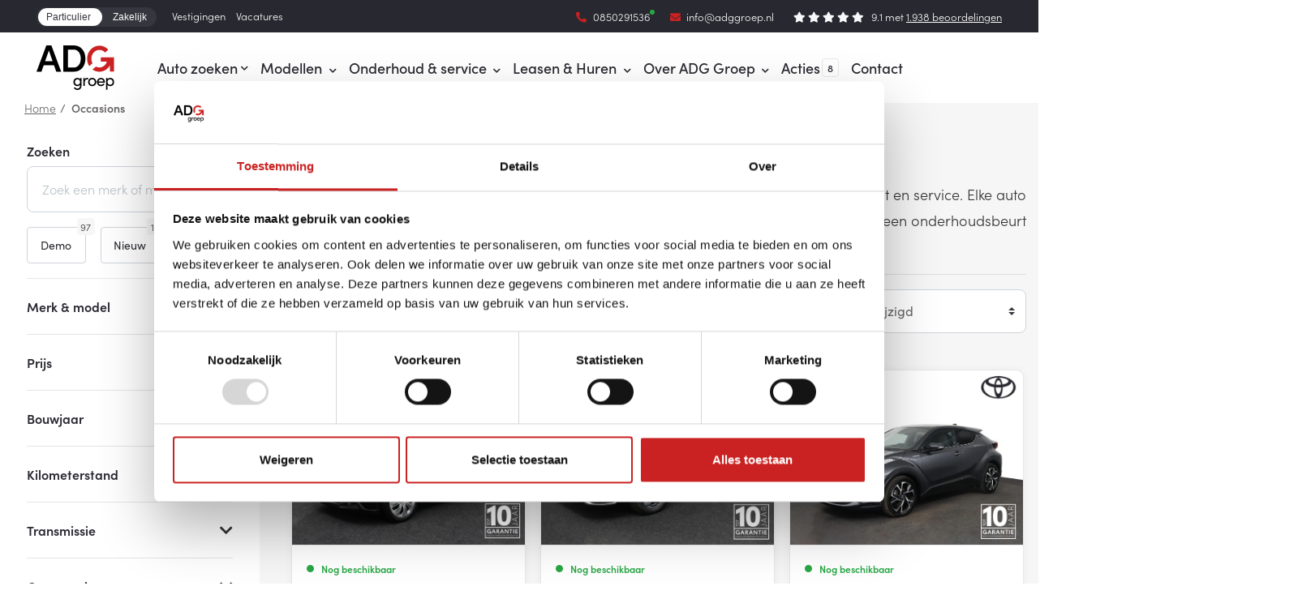

--- FILE ---
content_type: text/html; charset=UTF-8
request_url: https://www.adggroep.nl/occasions
body_size: 50165
content:
<!DOCTYPE html>
<html lang="nl">

    <head>
			<!-- Google Tag Manager -->
		<script>
			(function(w, d, s, l, i) {
				w[l] = w[l] || [];
				w[l].push({
					'gtm.start': new Date().getTime(),
					event: 'gtm.js'
				});
				var f = d.getElementsByTagName(s)[0],
					j = d.createElement(s),
					dl = l != 'dataLayer' ? '&l=' + l : '';
				j.async = true;
				j.src =
					'https://www.googletagmanager.com/gtm.js?id=' + i + dl;
				f.parentNode.insertBefore(j, f);
			})(window, document, 'script', 'dataLayer', 'GTM-MFNTVJQ');
		</script>
		<!-- End Google Tag Manager -->
			<title>Occasions bij ADG Groep  | ADG Groep</title>
	<meta name="viewport" content="width=device-width, initial-scale=1.0">
	<meta charset="UTF-8">
	<meta name="description" content="Ontdek het aanbod aan occasions van ADG Groep. Bij ADG Groep g&eacute;&eacute;n dure afleverpakketten: All-in prijzen zonder verrassingen. Betrouwbaar zoals het hoort!">
	<meta name="keywords" content="Occasions">
	<meta name="language" content="nl">
	<meta name="format-detection" content="telephone=no">
	<meta name="author" content="Ittica Media">

	<link rel="canonical" href="https://www.adggroep.nl/occasions" />

	<meta name="msapplication-TileColor" content="#CA2222">
	<meta name="msapplication-TileImage" content="/assets/dist/img/favicon/32x32.png">
	<meta name="theme-color" content="#CA2222">
	<meta name="mobile-web-app-capable" content="yes">
	<meta name="apple-mobile-web-app-capable" content="yes">
	<meta name="apple-mobile-web-app-status-bar-style" content="black">
			<meta property="og:title" content="Occasions bij ADG Groep ">
		<meta property="og:image" content="https://www.adggroep.nl/assets/dist/img/logo.png">		<meta property="og:url" content="https://www.adggroep.nl/occasions">
		
                <script type="application/ld+json" title="BreadcrumbList">
                    {"@context":"https:\/\/schema.org\/","@type":"BreadcrumbList","name":"Occasions bij ADG Groep ","itemListElement":[{"@type":"ListItem","position":1,"name":"Occasions bij ADG Groep ","item":"https:\/\/www.adggroep.nl\/occasions"}]}
                </script><script>dataLayer.push({"event":"view_item_list","items":[{"index":1,"item_id":"52767504","item_model":"Aygo X","item_brand":"Toyota","item_license_plate":"Z273FB","item_body":"hatchback","item_online_date":"17-09-2025","item_condition":"Occasion","item_stock_type":"in stock","item_category":"auto","item_transmission":"Handgeschakeld","item_fuel_type":"","item_odemeter_distance":"19823","item_color":"zwart","item_construction_year":"2024","item_type":"1.0 VVT-i MT Play","catalog_price":"19450","sale_price":"17550","affiliation":"ADG Hoogeveen","currency":"EUR"},{"index":2,"item_id":"53040322","item_model":"RAV4","item_brand":"Toyota","item_license_plate":"HXV99V","item_body":"suv","item_online_date":"15-08-2025","item_condition":"Occasion","item_stock_type":"in stock","item_category":"auto","item_transmission":"Automaat","item_fuel_type":"","item_odemeter_distance":"63846","item_color":"wit","item_construction_year":"2021","item_type":"2.5 Plug-in Hybrid AWD Business","catalog_price":"39950","sale_price":"39400","affiliation":"ADG Groningen","currency":"EUR"},{"index":3,"item_id":"53251705","item_model":"C-HR","item_brand":"Toyota","item_license_plate":"R853HX","item_body":"suv","item_online_date":"19-11-2025","item_condition":"Occasion","item_stock_type":"in stock","item_category":"auto","item_transmission":"Automaat","item_fuel_type":"","item_odemeter_distance":"43909","item_color":"grijs","item_construction_year":"2021","item_type":"1.8 Hybrid Style limited","catalog_price":"25950","sale_price":"","affiliation":"ADG Assen","currency":"EUR"},{"index":4,"item_id":"53315816","item_model":"RAV4","item_brand":"Toyota","item_license_plate":"SP138H","item_body":"suv","item_online_date":"24-12-2025","item_condition":"Occasion","item_stock_type":"in stock","item_category":"auto","item_transmission":"Automaat","item_fuel_type":"","item_odemeter_distance":"122358","item_color":"zwart","item_construction_year":"2018","item_type":"2.5 Hybrid Black Edition","catalog_price":"23950","sale_price":"","affiliation":"ADG Groningen","currency":"EUR"},{"index":5,"item_id":"53317497","item_model":"C-HR","item_brand":"Toyota","item_license_plate":"HHP06B","item_body":"suv","item_online_date":"16-12-2025","item_condition":"Occasion","item_stock_type":"in stock","item_category":"auto","item_transmission":"Automaat","item_fuel_type":"","item_odemeter_distance":"21545","item_color":"zwart","item_construction_year":"2025","item_type":"2.0 Plug-in Hybrid 220 Dynamic","catalog_price":"37450","sale_price":"","affiliation":"ADG Veendam","currency":"EUR"},{"index":6,"item_id":"53296977","item_model":"C-HR","item_brand":"Toyota","item_license_plate":"HHR01K","item_body":"suv","item_online_date":"09-12-2025","item_condition":"Occasion","item_stock_type":"in stock","item_category":"auto","item_transmission":"Automaat","item_fuel_type":"","item_odemeter_distance":"13479","item_color":"zwart","item_construction_year":"2025","item_type":"2.0 Plug-in Hybrid 220 Dynamic","catalog_price":"37450","sale_price":"","affiliation":"ADG Groningen","currency":"EUR"},{"index":7,"item_id":"53296015","item_model":"NX","item_brand":"Lexus","item_license_plate":"G565KZ","item_body":"suv","item_online_date":"17-12-2025","item_condition":"Occasion","item_stock_type":"in stock","item_category":"auto","item_transmission":"Automaat","item_fuel_type":"","item_odemeter_distance":"204013","item_color":"grijs","item_construction_year":"2015","item_type":"300h AWD F Sport Line","catalog_price":"22450","sale_price":"","affiliation":"ADG Groningen","currency":"EUR"},{"index":8,"item_id":"53136338","item_model":"C-HR","item_brand":"Toyota","item_license_plate":"S344SF","item_body":"suv","item_online_date":"03-10-2025","item_condition":"Occasion","item_stock_type":"in stock","item_category":"auto","item_transmission":"Automaat","item_fuel_type":"","item_odemeter_distance":"95088","item_color":"zwart","item_construction_year":"2019","item_type":"1.8 Hybrid Executive Ultimate","catalog_price":"21400","sale_price":"20900","affiliation":"ADG Hoogeveen","currency":"EUR"},{"index":9,"item_id":"53339397","item_model":"Yaris Cross","item_brand":"Toyota","item_license_plate":"GVZ84J","item_body":"suv","item_online_date":"02-01-2026","item_condition":"Occasion","item_stock_type":"in stock","item_category":"auto","item_transmission":"Automaat","item_fuel_type":"","item_odemeter_distance":"21426","item_color":"groen","item_construction_year":"2024","item_type":"1.5 Hybrid 115 First Edition","catalog_price":"30450","sale_price":"","affiliation":"ADG Assen","currency":"EUR"},{"index":10,"item_id":"53201293","item_model":"C-HR","item_brand":"Toyota","item_license_plate":"HHR04K","item_body":"suv","item_online_date":"03-11-2025","item_condition":"Occasion","item_stock_type":"in stock","item_category":"auto","item_transmission":"Automaat","item_fuel_type":"","item_odemeter_distance":"17220","item_color":"zwart","item_construction_year":"2025","item_type":"2.0 Plug-in Hybrid 220 Dynamic","catalog_price":"37450","sale_price":"36900","affiliation":"ADG Groningen","currency":"EUR"},{"index":11,"item_id":"53270440","item_model":"Ignis","item_brand":"Suzuki","item_license_plate":"XF054G","item_body":"hatchback","item_online_date":"24-11-2025","item_condition":"Occasion","item_stock_type":"in stock","item_category":"auto","item_transmission":"Automaat","item_fuel_type":"","item_odemeter_distance":"151160","item_color":"zwart","item_construction_year":"2018","item_type":"1.2 Select","catalog_price":"11950","sale_price":"","affiliation":"ADG Veendam","currency":"EUR"},{"index":12,"item_id":"53324451","item_model":"Yaris","item_brand":"Toyota","item_license_plate":"J374NS","item_body":"hatchback","item_online_date":"20-12-2025","item_condition":"Occasion","item_stock_type":"in stock","item_category":"auto","item_transmission":"Automaat","item_fuel_type":"","item_odemeter_distance":"53279","item_color":"wit","item_construction_year":"2020","item_type":"1.5 Hybrid First Edition","catalog_price":"19750","sale_price":"","affiliation":"ADG Hoogeveen","currency":"EUR"}]})</script><script>dataLayer.push({"event":"page","page_type":"overzicht","timestamp":"2026-01-20 10:27:51","evnvironment":"production","page_layout":"other","platform":"Chrome"})</script>
    <link rel="shortcut icon" type="image/png" href="/assets/dist/img/favicon/120x120.png" defer>
    <link rel="apple-touch-icon-precomposed" sizes="114x114" href="/assets/dist/img/favicon/114x114.png" defer>
    <link rel="apple-touch-icon-precomposed" sizes="120x120" href="/assets/dist/img/favicon/120x120.png" defer>
    <link rel="apple-touch-icon-precomposed" sizes="144x144" href="/assets/dist/img/favicon/144x144.png" defer>
    <link rel="apple-touch-icon-precomposed" sizes="152x152" href="/assets/dist/img/favicon/152x152.png" defer>
	<link rel="apple-touch-icon-precomposed" sizes="180x180" href="/assets/dist/img/favicon/180x180.png" defer>
	
	<link rel="manifest" href="">

			<link rel="preconnect" href="https://use.typekit.net" crossorigin>
		<link rel="preconnect" href="https://p.typekit.net" crossorigin>
		 <link rel="stylesheet" href="/assets/dist/css/style.css?s=1768318642" media="all"> <link rel="stylesheet" href="/assets/external/vendor/owl.carousel/assets/owl.carousel.min.css?s=1660138824" defer=""> <link rel="stylesheet" href="/assets/external/vendor/owl.carousel/assets/owl.theme.default.min.css?s=1660138844" defer=""> <link rel="stylesheet" href="/assets/external/vendor/fontawesome/css/all.min.css?s=1660139152" defer=""> <link rel="stylesheet" href="/assets/external/vendor/fancybox/fancybox.css?s=1651474282" defer=""><link href="https://use.typekit.net/sxt1wbw.css" rel="stylesheet" defer>
</head>   
    <body 
        class="" 
        data-domain="https://www.adggroep.nl" 
        data-uri="occasions"
                >     
        <noscript>
                    <iframe src="https://www.googletagmanager.com/ns.html?id=GTM-MFNTVJQ" class="google-tag-manager"></iframe>
                </noscript>
<script>
    var config = {"domain":"https:\/\/www.adggroep.nl","uri":"occasions","domain_uri":"https:\/\/www.adggroep.nl","url_search":"https:\/\/www.adggroep.nl\/zoeken","is_lease_page":false,"webshop":{"type":"B2C","currency":"euro","prices":{"display":{"type":"incl","show_other_type":"0"}},"vat_validation":"1","vat":{"low":"9","high":"21"},"validation":{"address":{"enabled":"1","countries":["153"]}}},"global":{"default_language":"nl","language":"nl","platform":"SDML","language_in_slug":"1","url_search":"https:\/\/www.adggroep.nl\/zoeken"},"website":{"search":{"voice_recognition":"0"},"usp":{"data":{"show_all_pages":{"enabled":"1"}}}},"language":"nl","images_slider":{"enabled":"1","type":"small"},"products":{"favorite":"0","inventory":"1","linked_objects":{"upsell":"0"},"overview":{"url":{"path":{"enabled":"1"}}}},"breakpoints":{"sm":576,"md":768,"lg":992,"xl":1200},"vendor":{"google":{"analytics":"","gtag":"","adwords":{"conversion":{"enabled":"1","tag":""}}}},"filters":{"on_search":{"scroll_to_top":{"enabled":"0"}},"on_pagination":{"scroll_to_top":{"enabled":"1"}}}};


// TODO: add mileage translation: km
var translate = {"frontend":{"global":{"text":{"new":"nieuw","read_more":"Lees meer","read_less":"Lees minder","loading_sr_only":"Laden..."}},"page":{"occasions":{"label":{"sort":"Sorteren"}}}}};
</script><header class="header-x header-x-background-static"> <div class="container-fluid px-0 px-md-2">  <!-- Top layer --> <div class="_layer row top-bar-bg d-none d-lg-block px-lg-3"> <div class="col px-3"> <div class="_top-bar row mx-0 justify-content-between"> <!-- Menu top --> <div class="_default col d-none d-lg-flex justify-content-left align-self-center py-0 mb-0 order-1"> <ul class="list-inline m-0 top-menu-list"> <li class="list-inline-item"> <div class="webspaces-a _webspaces-switch " > <input type="checkbox" class="pill-button-input" checked="checked"> <span class="pill-button"> <a href="https://www.adggroep.nl/" title="Particulier" class="pill-button-selection pill-button-selection_on pill-button-selection_active" data-slug="https://www.adggroep.nl/"> Particulier </a> <a href="https://www.adggroep.nl/zakelijk" title="Zakelijk" class="pill-button-selection pill-button-selection_off" data-slug="https://www.adggroep.nl/zakelijk"> Zakelijk </a> <span class="pill-button-highlight"></span> </span></div> </li> <li class="list-inline-item d-inline-flex"><a href="https://www.adggroep.nl/vestigingen" title="Vestigingen" class="gtag-custom-event top-header-item" data-gtag-category="Menu" data-gtag-label="top-menu">Vestigingen</a></li><li class="list-inline-item d-inline-flex"><a href="https://www.adggroep.nl/vacatures" title="Vacatures" class="gtag-custom-event top-header-item" data-gtag-category="Menu" data-gtag-label="top-menu">Vacatures</a></li> </ul> </div> <!-- Phone --> <div class="_default col-auto d-flex justify-content-center align-self-center pr-0 mr-2 order-2"> <a href="tel:0850291536" class="top-header-item availability available "> <i class="fas fa-phone fa-flip-horizontal mr-1"></i> <span>0850291536</span> </a> </div> <!-- Email --> <div class="_default col-auto d-flex justify-content-center align-self-center pr-0 mr-auto order-3"> <a href="mailto:info@adggroep.nl" class="top-header-item"> <i class="fa fa-envelope mr-1"></i> <span class="d-none d-sm-inline">info@adggroep.nl</span> <span class="d-inline d-sm-none">Mail ons</span> </a> </div> <!-- Reviews --> <div class="reviews-total reviews _default order-4 top-header-item d-flex justify-content-center align-self-center col-auto"> <div class="stars mx-2"> <i class="fa fa-star text-light" aria-hidden="true"></i> <i class="fa fa-star text-light" aria-hidden="true"></i> <i class="fa fa-star text-light" aria-hidden="true"></i> <i class="fa fa-star text-light" aria-hidden="true"></i> <i class="fa fa-star text-light" aria-hidden="true"></i> </div> <div class="review-text"> 9.1 met <a href="https://www.adggroep.nl/onze-reviews?location=all">1.938 beoordelingen </a> </div> </div> </div> </div> </div> <div class="_layer row top-bar-bg mobile-top-bar d-block d-lg-none"> <div class="col"> <div class="container px-0"> <div class="_top-bar carousel-top-bar owl-carousel owl-theme d-flex invisible"> <div class="bar-item d-flex justify-content-center"> <div class="mx-auto d-flex"> <!-- Phone --> <div class="_default mobile-top-bar col-auto d-flex justify-content-center align-self-center pr-0 mr-2 order-2"> <a href="tel:0850291536" class="top-header-item w-auto availability available "> <i class="fas fa-phone fa-flip-horizontal mr-1"></i> <span>0850291536</span> </a> </div> </div> </div> <div class="bar-item d-flex justify-content-center"> <div class="mx-auto d-flex"> <!-- Email --> <div class="_default mobile-top-bar col-auto d-flex justify-content-center align-self-center p-0 mr-auto order-3"> <a href="mailto:info@adggroep.nl" class="top-header-item w-auto"> <i class="fa fa-envelope mr-1"></i> <span class="d-none d-sm-inline">info@adggroep.nl</span> <span class="d-inline d-sm-none">Mail ons</span> </a> </div> </div> </div> <!-- Reviews --> <div class="reviews-total reviews _default order-4 top-header-item d-flex justify-content-center align-self-center bar-item mobile-top-bar p-0 w-auto"> <div class="stars mx-2"> <i class="fa fa-star text-light" aria-hidden="true"></i> <i class="fa fa-star text-light" aria-hidden="true"></i> <i class="fa fa-star text-light" aria-hidden="true"></i> <i class="fa fa-star text-light" aria-hidden="true"></i> <i class="fa fa-star text-light" aria-hidden="true"></i> </div> <div class="review-text"> 9.1 met <a href="https://www.adggroep.nl/onze-reviews?location=all">1.938 beoordelingen </a> </div> </div> </div> </div> </div> </div> <!-- Middle layer --> <div class="_layer px-md-3"> <div class="col px-3 px-md-0 px-lg-3"> <div class="row"> <!-- Logo --> <div class="_logo d-none d-xl-flex col-auto"> <div class="my-auto"> <a href="https://www.adggroep.nl/"> <img class="logo-white" src="/media/logos/1/default-logo-bb88145c-9190-4c10-8753-fd1f2d208018.svg" height="50" width="auto" alt="home-logo"/> </a> </div> </div> <div class="col"> <div class="_middle-bar row mx-0"> <!-- Logo --> <div class="_logo col-auto col-xl-auto d-flex d-xl-none justify-content-center align-self-center px-0 py-0 order-1 order-xl-1"> <a href="https://www.adggroep.nl/"> <img class="logo-white" src="/media/logos/1/default-logo-bb88145c-9190-4c10-8753-fd1f2d208018.svg" height="40" width="auto" alt="home-logo"/> </a> </div> <!-- Menu (default) --> <div class="_menu _default-menu pr-0 col col-xl-auto d-flex justify-content-start justify-content-xl-end align-self-center mr-auto order-2 order-xl-2"> <nav class="default-menu main-menu"> <div class="menu-header d-flex d-xl-none align-items-center justify-content-between py-2"> <div class="container-fluid"> <div class="row align-items-center justify-content-between"> <div class="col-auto brand-name"> <div class="brand-title"> MENU </div> </div> <div class="col-auto"> <div class="btn btn-outline-light __btn-toggle-menu"> <i class="fas fa-times"></i> </div> </div> </div> </div> </div> <ul class="d-flex flex-column flex-xl-row align-items-start align-items-xl-center"> <li class="__toggle-large-menu has-large-menu state-check"> <a href="https://www.adggroep.nl/occasions" title="Auto zoeken" class="header-title text-truncate justify-content-between mobile-disabled" > <span class="header-menu-item text-truncate bold">Auto zoeken</span> <i class="fas fa-chevron-down ml-1 d-none d-xl-inline header-icon"></i> </a> <div class="state-indicator d-none d-xl-block">&nbsp;</div> <div class="toggle-dropdown __toggle-dropdown d-flex d-xl-none align-items-center"> <i class="fas fa-chevron-down"></i> </div> <div class="container-fluid dropdown-container-large"> <div class="row inner-container-large"> <div class="col px-0"> <div class="container-fluid"> <div class="row large_menu"> <ul class="col-12 col-xl-8 py-0 py-xl-3 px-xl-0 d-block d-xl-flex row inner-content-large left custom-scroll submenu"> <li class="px-0 px-xl-3 col-xl-3 mb-xl-3"> <a href="https://www.adggroep.nl/occasions" title="Alle voorraad" class="nav-item header-dropdown-title mb-2 mobile-disabled" > <span>Alle voorraad</span> </a> <div class="toggle-dropdown __toggle-dropdown d-flex d-xl-none align-items-center"> <i class="fas fa-chevron-down"></i> </div> <ul class="submenu"> <li class="mb-0 mb-xl-1"> <a href="https://www.adggroep.nl/voorraad/nieuw" title="Nieuw" class=" header-sub-sub-menu-item" > <span>Nieuw</span> </a> </li> <li class="mb-0 mb-xl-1"> <a href="https://www.adggroep.nl/voorraad/demo" title="Demo" class=" header-sub-sub-menu-item" > <span>Demo</span> </a> </li> <li class="mb-0 mb-xl-1"> <a href="https://www.adggroep.nl/occasions" title="Occasions" class=" header-sub-sub-menu-item" > <span>Occasions</span> </a> </li></ul> </li> <li class="px-0 px-xl-3 col-xl-3 mb-xl-3"> <a href="https://www.adggroep.nl/occasions" title="Occasions " class="nav-item header-dropdown-title mb-2 mobile-disabled" > <span>Occasions </span> </a> <div class="toggle-dropdown __toggle-dropdown d-flex d-xl-none align-items-center"> <i class="fas fa-chevron-down"></i> </div> <ul class="submenu"> <li class="mb-0 mb-xl-1"> <a href="https://www.adggroep.nl/occasions" title="Alle" class=" header-sub-sub-menu-item" > <span>Alle</span> </a> </li> <li class="mb-0 mb-xl-1"> <a href="https://www.adggroep.nl/toyota/occasions" title="Toyota" class=" header-sub-sub-menu-item" > <span>Toyota</span> </a> </li> <li class="mb-0 mb-xl-1"> <a href="https://www.adggroep.nl/lexus/voorraad/occasions?sort=updated_desc&limiter=48" title="Lexus " class=" header-sub-sub-menu-item" > <span>Lexus </span> </a> </li> <li class="mb-0 mb-xl-1"> <a href="https://www.adggroep.nl/suzuki/voorraad/occasions?sort=updated_desc&limiter=48" title="Suzuki" class=" header-sub-sub-menu-item" > <span>Suzuki</span> </a> </li> <li class="mb-0 mb-xl-1"> <a href="https://www.adggroep.nl/byd/occasions" title="BYD" class=" header-sub-sub-menu-item" > <span>BYD</span> </a> </li> <li class="mb-0 mb-xl-1"> <a href="https://www.adggroep.nl/occasions/selectie" title="Andere merken" class=" header-sub-sub-menu-item" > <span>Andere merken</span> </a> </li></ul> </li> <li class="px-0 px-xl-3 col-xl-3 mb-xl-3"> <button title="Type" class="nav-item header-dropdown-title mb-2 no-link __toggle-dropdown" > <span>Type</span> </button> <div class="toggle-dropdown __toggle-dropdown d-flex d-xl-none align-items-center"> <i class="fas fa-chevron-down"></i> </div> <ul class="submenu"> <li class="mb-0 mb-xl-1"> <a href="https://www.adggroep.nl/voorraad/bedrijfswagens" title="Bedrijfswagens " class=" header-sub-sub-menu-item" > <span>Bedrijfswagens </span> </a> </li> <li class="mb-0 mb-xl-1"> <a href="https://www.adggroep.nl/voorraad/elektrisch" title="Elektrisch" class=" header-sub-sub-menu-item" > <span>Elektrisch</span> </a> </li> <li class="mb-0 mb-xl-1"> <a href="https://www.adggroep.nl/voorraad/hybride" title="Hybride" class=" header-sub-sub-menu-item" > <span>Hybride</span> </a> </li></ul> </li> </ul> <div class="col-12 col-xl-4 p-4 inner-content-large right __inner-content-large-image custom-scroll border-left d-none d-xl-block"> <div class="nav-item-highlight-container d-flex align-items-end p-4" style="background: linear-gradient(0deg, #000000E6 0%, #38383800 100%) 0% 0% no-repeat padding-box,url(/media/applications/1/alle-voorraad-f15f2f0f-e760-46b4-8bd4-9bded5ac971e_header.jpg?s=1749108378);background-repeat: no-repeat;background-position: center;background-size: cover;"> <div> <div class="nav-item-highlight-title pb-1">Alle voorraad</div> <div class="nav-item-highlight-text pb-3"><p>Bekijk 587+ occasions</p></div> <a href="https://www.adggroep.nl/occasions" title="Alle voorraad" class="btn btn-outline-primary stretched-link nav-item-highlight-button"> Lees meer </a> </div> </div> </div> </div> </div> </div> </div> </div> </li> <li class="__toggle-large-menu has-large-menu state-check"> <button title="Modellen" class="header-title text-truncate justify-content-between no-link __toggle-dropdown" > <span class="header-menu-item text-truncate bold">Modellen</span> <i class="fas fa-chevron-down ml-1 d-none d-xl-inline header-icon"></i> </button> <div class="state-indicator d-none d-xl-block">&nbsp;</div> <div class="toggle-dropdown __toggle-dropdown d-flex d-xl-none align-items-center"> <i class="fas fa-chevron-down"></i> </div> <div class="container-fluid dropdown-container-large"> <div class="row inner-container-large"> <div class="col px-0"> <div class="container-fluid"> <div class="row large_menu"> <ul class="col-12 col-xl-8 py-0 py-xl-3 px-xl-0 d-block d-xl-flex row inner-content-large left custom-scroll submenu"> <li class="px-0 px-xl-3 col-xl-3 mb-xl-3"> <button title="Toyota" class="nav-item header-dropdown-title mb-2 no-link __toggle-dropdown" > <span>Toyota</span> </button> <div class="toggle-dropdown __toggle-dropdown d-flex d-xl-none align-items-center"> <i class="fas fa-chevron-down"></i> </div> <ul class="submenu"> <li class="mb-0 mb-xl-1"> <a href="https://www.adggroep.nl/toyota" title="Alle Toyota modellen" class=" header-sub-sub-menu-item" > <span>Alle Toyota modellen</span> </a> </li> <li class="mb-0 mb-xl-1"> <a href="https://www.adggroep.nl/toyota/aygo-x-2022-2025" title="Aygo X" class=" header-sub-sub-menu-item" > <span>Aygo X</span> </a> </li> <li class="mb-0 mb-xl-1"> <a href="https://www.adggroep.nl/yaris" title="Yaris" class=" header-sub-sub-menu-item" > <span>Yaris</span> </a> </li> <li class="mb-0 mb-xl-1"> <a href="https://www.adggroep.nl/toyota/yaris-cross" title="Yaris Cross" class=" header-sub-sub-menu-item" > <span>Yaris Cross</span> </a> </li> <li class="mb-0 mb-xl-1"> <a href="https://www.adggroep.nl/toyota/c-hr" title="C-HR" class=" header-sub-sub-menu-item" > <span>C-HR</span> </a> </li> <li class="mb-0 mb-xl-1"> <a href="https://www.adggroep.nl/toyota/bz4x-2022-2025" title="bZ4X" class=" header-sub-sub-menu-item" > <span>bZ4X</span> </a> </li> <li class="mb-0 mb-xl-1"> <a href="https://www.adggroep.nl/toyota/rav4" title="RAV4" class=" header-sub-sub-menu-item" > <span>RAV4</span> </a> </li></ul> </li> <li class="px-0 px-xl-3 col-xl-3 mb-xl-3"> <button title="Lexus" class="nav-item header-dropdown-title mb-2 no-link __toggle-dropdown" > <span>Lexus</span> </button> <div class="toggle-dropdown __toggle-dropdown d-flex d-xl-none align-items-center"> <i class="fas fa-chevron-down"></i> </div> <ul class="submenu"> <li class="mb-0 mb-xl-1"> <a href="https://www.adggroep.nl/lexus" title="Alle Lexus modellen" class=" header-sub-sub-menu-item" > <span>Alle Lexus modellen</span> </a> </li> <li class="mb-0 mb-xl-1"> <a href="https://www.adggroep.nl/lbx" title="LBX" class=" header-sub-sub-menu-item" > <span>LBX</span> </a> </li> <li class="mb-0 mb-xl-1"> <a href="https://www.adggroep.nl/ux" title="UX" class=" header-sub-sub-menu-item" > <span>UX</span> </a> </li> <li class="mb-0 mb-xl-1"> <a href="https://www.adggroep.nl/es" title="ES" class=" header-sub-sub-menu-item" > <span>ES</span> </a> </li> <li class="mb-0 mb-xl-1"> <a href="https://www.adggroep.nl/rz" title="RZ" class=" header-sub-sub-menu-item" > <span>RZ</span> </a> </li> <li class="mb-0 mb-xl-1"> <a href="https://www.adggroep.nl/nx" title="NX" class=" header-sub-sub-menu-item" > <span>NX</span> </a> </li> <li class="mb-0 mb-xl-1"> <a href="https://www.adggroep.nl/rx" title="RX" class=" header-sub-sub-menu-item" > <span>RX</span> </a> </li> <li class="mb-0 mb-xl-1"> <a href="https://www.adggroep.nl/ls-500h" title="LS 500h" class=" header-sub-sub-menu-item" > <span>LS 500h</span> </a> </li></ul> </li> <li class="px-0 px-xl-3 col-xl-3 mb-xl-3"> <button title="Suzuki" class="nav-item header-dropdown-title mb-2 no-link __toggle-dropdown" > <span>Suzuki</span> </button> <div class="toggle-dropdown __toggle-dropdown d-flex d-xl-none align-items-center"> <i class="fas fa-chevron-down"></i> </div> <ul class="submenu"> <li class="mb-0 mb-xl-1"> <a href="https://www.adggroep.nl/suzuki" title="Alle Suzuki modellen" class=" header-sub-sub-menu-item" > <span>Alle Suzuki modellen</span> </a> </li> <li class="mb-0 mb-xl-1"> <a href="https://www.adggroep.nl/suzuki/swift" title="Swift" class=" header-sub-sub-menu-item" > <span>Swift</span> </a> </li> <li class="mb-0 mb-xl-1"> <a href="https://www.adggroep.nl/suzuki/vitara" title="Vitara" class=" header-sub-sub-menu-item" > <span>Vitara</span> </a> </li> <li class="mb-0 mb-xl-1"> <a href="https://www.adggroep.nl/suzuki/s-cross" title="S-Cross" class=" header-sub-sub-menu-item" > <span>S-Cross</span> </a> </li> <li class="mb-0 mb-xl-1"> <a href="https://www.adggroep.nl/suzuki/swace" title="Swace" class=" header-sub-sub-menu-item" > <span>Swace</span> </a> </li> <li class="mb-0 mb-xl-1"> <a href="https://www.adggroep.nl/suzuki/across" title="Across" class=" header-sub-sub-menu-item" > <span>Across</span> </a> </li></ul> </li> <li class="px-0 px-xl-3 col-xl-3 mb-xl-3"> <button title="BYD" class="nav-item header-dropdown-title mb-2 no-link __toggle-dropdown" > <span>BYD</span> </button> <div class="toggle-dropdown __toggle-dropdown d-flex d-xl-none align-items-center"> <i class="fas fa-chevron-down"></i> </div> <ul class="submenu"> <li class="mb-0 mb-xl-1"> <a href="https://www.adggroep.nl/byd" title="Alle BYD modellen" class=" header-sub-sub-menu-item" > <span>Alle BYD modellen</span> </a> </li> <li class="mb-0 mb-xl-1"> <a href="https://www.adggroep.nl/byd/dolphin-surf" title="DOLPHIN SURF" class=" header-sub-sub-menu-item" > <span>DOLPHIN SURF</span> </a> </li> <li class="mb-0 mb-xl-1"> <a href="https://www.adggroep.nl/byd/atto-3" title="ATTO 3" class=" header-sub-sub-menu-item" > <span>ATTO 3</span> </a> </li> <li class="mb-0 mb-xl-1"> <a href="https://www.adggroep.nl/byd/seal" title="SEAL" class=" header-sub-sub-menu-item" > <span>SEAL</span> </a> </li> <li class="mb-0 mb-xl-1"> <a href="https://www.adggroep.nl/byd/sealion-7" title="SEALION 7" class=" header-sub-sub-menu-item" > <span>SEALION 7</span> </a> </li> <li class="mb-0 mb-xl-1"> <a href="https://www.adggroep.nl/byd/tang-2024" title="TANG " class=" header-sub-sub-menu-item" > <span>TANG </span> </a> </li> <li class="mb-0 mb-xl-1"> <a href="https://www.adggroep.nl/byd/seal-u" title="SEAL U" class=" header-sub-sub-menu-item" > <span>SEAL U</span> </a> </li> <li class="mb-0 mb-xl-1"> <a href="https://www.adggroep.nl/byd/seal-u-dm-i" title="SEAl U DM-i" class=" header-sub-sub-menu-item" > <span>SEAl U DM-i</span> </a> </li> <li class="mb-0 mb-xl-1"> <a href="https://www.adggroep.nl/byd/seal-6-dm-i-sedan" title="SEAL 6 DM-i" class=" header-sub-sub-menu-item" > <span>SEAL 6 DM-i</span> </a> </li> <li class="mb-0 mb-xl-1"> <a href="https://www.adggroep.nl/byd/seal-6-dm-i-plug-in-hybrid-touring" title="SEAL 6 DM-i TOURING" class=" header-sub-sub-menu-item" > <span>SEAL 6 DM-i TOURING</span> </a> </li></ul> </li> </ul> <div class="col-12 col-xl-4 p-4 inner-content-large right __inner-content-large-image custom-scroll border-left d-none d-xl-block"> </div> </div> </div> </div> </div> </div> </li> <li class="__toggle-large-menu has-large-menu state-check"> <button title="Onderhoud & service" class="header-title text-truncate justify-content-between no-link __toggle-dropdown" > <span class="header-menu-item text-truncate bold">Onderhoud & service</span> <i class="fas fa-chevron-down ml-1 d-none d-xl-inline header-icon"></i> </button> <div class="state-indicator d-none d-xl-block">&nbsp;</div> <div class="toggle-dropdown __toggle-dropdown d-flex d-xl-none align-items-center"> <i class="fas fa-chevron-down"></i> </div> <div class="container-fluid dropdown-container-large"> <div class="row inner-container-large"> <div class="col px-0"> <div class="container-fluid"> <div class="row large_menu"> <ul class="col-12 col-xl-8 py-0 py-xl-3 px-xl-0 d-block d-xl-flex row inner-content-large left custom-scroll submenu"> <li class="px-0 px-xl-3 col-xl-3 mb-xl-3"> <a href="https://www.adggroep.nl/diensten/werkplaatsafspraak" title="Merk onderhoud" class="nav-item header-dropdown-title mb-2 mobile-disabled" > <span>Merk onderhoud</span> </a> <div class="toggle-dropdown __toggle-dropdown d-flex d-xl-none align-items-center"> <i class="fas fa-chevron-down"></i> </div> <ul class="submenu"> <li class="mb-0 mb-xl-1"> <a href="https://www.toyota-adggroep.nl/onderhoud/service-onderhoud/onderhoudsafspraak/" rel="nofollow" title="Toyota onderhoud" class=" header-sub-sub-menu-item" > <span>Toyota onderhoud</span> </a> </li> <li class="mb-0 mb-xl-1"> <a href="https://www.adggroep.nl/diensten/werkplaatsafspraak/lexus-groningen" title="Lexus onderhoud" class=" header-sub-sub-menu-item" > <span>Lexus onderhoud</span> </a> </li> <li class="mb-0 mb-xl-1"> <a href="https://www.adggroep.nl/diensten/werkplaatsafspraak/suzuki" title="Suzuki onderhoud" class=" header-sub-sub-menu-item" > <span>Suzuki onderhoud</span> </a> </li> <li class="mb-0 mb-xl-1"> <a href="https://www.adggroep.nl/diensten/werkplaatsafspraak-adg" title="BYD onderhoud" class=" header-sub-sub-menu-item" > <span>BYD onderhoud</span> </a> </li> <li class="mb-0 mb-xl-1"> <a href="https://www.adggroep.nl/werkplaatsafspraak" title="Universeel (CarProf)" class=" header-sub-sub-menu-item" > <span>Universeel (CarProf)</span> </a> </li></ul> </li> <li class="px-0 px-xl-3 col-xl-3 mb-xl-3"> <button title="Werkplaats & Schade" class="nav-item header-dropdown-title mb-2 no-link __toggle-dropdown" > <span>Werkplaats & Schade</span> </button> <div class="toggle-dropdown __toggle-dropdown d-flex d-xl-none align-items-center"> <i class="fas fa-chevron-down"></i> </div> <ul class="submenu"> <li class="mb-0 mb-xl-1"> <a href="https://www.adggroep.nl/diensten" title="Alle" class=" header-sub-sub-menu-item" > <span>Alle</span> </a> </li> <li class="mb-0 mb-xl-1"> <a href="https://www.adggroep.nl/kleine-beurt" title="Kleine beurt" class=" header-sub-sub-menu-item" > <span>Kleine beurt</span> </a> </li> <li class="mb-0 mb-xl-1"> <a href="https://www.adggroep.nl/grote-beurt" title="Grote beurt" class=" header-sub-sub-menu-item" > <span>Grote beurt</span> </a> </li> <li class="mb-0 mb-xl-1"> <a href="https://www.adggroep.nl/bandenservice" title="Bandenservice" class=" header-sub-sub-menu-item" > <span>Bandenservice</span> </a> </li></ul> </li> <li class="px-0 px-xl-3 col-xl-3 mb-xl-3"> <button title="Services" class="nav-item header-dropdown-title mb-2 no-link __toggle-dropdown" > <span>Services</span> </button> <div class="toggle-dropdown __toggle-dropdown d-flex d-xl-none align-items-center"> <i class="fas fa-chevron-down"></i> </div> <ul class="submenu"> <li class="mb-0 mb-xl-1"> <a href="https://www.adggroep.nl/diensten" title="Alle diensten" class=" header-sub-sub-menu-item" > <span>Alle diensten</span> </a> </li> <li class="mb-0 mb-xl-1"> <a href="https://www.adggroep.nl/diensten/auto-verkopen" title="Auto verkopen" class=" header-sub-sub-menu-item" > <span>Auto verkopen</span> </a> </li> <li class="mb-0 mb-xl-1"> <a href="https://www.adggroep.nl/diensten/pechhulp" title="Pechhulp" class=" header-sub-sub-menu-item" > <span>Pechhulp</span> </a> </li></ul> </li> </ul> <div class="col-12 col-xl-4 p-4 inner-content-large right __inner-content-large-image custom-scroll border-left d-none d-xl-block"> </div> </div> </div> </div> </div> </div> </li> <li class="__toggle-large-menu has-large-menu state-check"> <button title="Leasen & Huren" class="header-title text-truncate justify-content-between no-link __toggle-dropdown" > <span class="header-menu-item text-truncate bold">Leasen & Huren</span> <i class="fas fa-chevron-down ml-1 d-none d-xl-inline header-icon"></i> </button> <div class="state-indicator d-none d-xl-block">&nbsp;</div> <div class="toggle-dropdown __toggle-dropdown d-flex d-xl-none align-items-center"> <i class="fas fa-chevron-down"></i> </div> <div class="container-fluid dropdown-container-large"> <div class="row inner-container-large"> <div class="col px-0"> <div class="container-fluid"> <div class="row large_menu"> <ul class="col-12 col-xl-8 py-0 py-xl-3 px-xl-0 d-block d-xl-flex row inner-content-large left custom-scroll submenu"> <li class="px-0 px-xl-3 col-xl-3 mb-xl-3"> <a href="https://www.adggroep.nl/zakelijk" title="Zakelijk leasen" class="nav-item header-dropdown-title mb-2 mobile-disabled" > <span>Zakelijk leasen</span> </a> <div class="toggle-dropdown __toggle-dropdown d-flex d-xl-none align-items-center"> <i class="fas fa-chevron-down"></i> </div> <ul class="submenu"> <li class="mb-0 mb-xl-1"> <a href="https://www.adggroep.nl/zakelijk" title="ADG Lease" class=" header-sub-sub-menu-item" > <span>ADG Lease</span> </a> </li> <li class="mb-0 mb-xl-1"> <a href="https://www.adggroep.nl/zakelijk/lease-aanbod" title="Voorraad ADG Lease" class=" header-sub-sub-menu-item" > <span>Voorraad ADG Lease</span> </a> </li></ul> </li> <li class="px-0 px-xl-3 col-xl-3 mb-xl-3"> <button title="Private Lease" class="nav-item header-dropdown-title mb-2 no-link __toggle-dropdown" > <span>Private Lease</span> </button> <div class="toggle-dropdown __toggle-dropdown d-flex d-xl-none align-items-center"> <i class="fas fa-chevron-down"></i> </div> <ul class="submenu"> <li class="mb-0 mb-xl-1"> <a href="https://www.adggroep.nl/private-lease" title="Over private lease" class=" header-sub-sub-menu-item" > <span>Over private lease</span> </a> </li> <li class="mb-0 mb-xl-1"> <a href="https://www.adggroep.nl/private-lease/toyota" title="Toyota private lease" class=" header-sub-sub-menu-item" > <span>Toyota private lease</span> </a> </li></ul> </li> <li class="px-0 px-xl-3 col-xl-3 mb-xl-3"> <button title="Huren" class="nav-item header-dropdown-title mb-2 no-link __toggle-dropdown" > <span>Huren</span> </button> <div class="toggle-dropdown __toggle-dropdown d-flex d-xl-none align-items-center"> <i class="fas fa-chevron-down"></i> </div> <ul class="submenu"> <li class="mb-0 mb-xl-1"> <a href="https://www.adggroep.nl/huren/goedkoop-een-auto-of-bestelbus-huren-in-groningen" title="Autohopper Groningen" class=" header-sub-sub-menu-item" > <span>Autohopper Groningen</span> </a> </li> <li class="mb-0 mb-xl-1"> <a href="https://www.adggroep.nl/huren/auto-huren-in-assen" title="Autohopper Assen" class=" header-sub-sub-menu-item" > <span>Autohopper Assen</span> </a> </li> <li class="mb-0 mb-xl-1"> <a href="https://www.adggroep.nl/huren/auto-huren-in-veendam" title="Autohopper Veendam" class=" header-sub-sub-menu-item" > <span>Autohopper Veendam</span> </a> </li> <li class="mb-0 mb-xl-1"> <a href="https://www.adggroep.nl/huren/goedkoop-een-auto-huren-in-hoogeveen" title="Autohopper Hoogeveen" class=" header-sub-sub-menu-item" > <span>Autohopper Hoogeveen</span> </a> </li></ul> </li> </ul> <div class="col-12 col-xl-4 p-4 inner-content-large right __inner-content-large-image custom-scroll border-left d-none d-xl-block"> </div> </div> </div> </div> </div> </div> </li> <li class=" state-check"> <button title="Over ADG Groep" class="header-title text-truncate justify-content-between no-link __toggle-dropdown" > <span class="header-menu-item text-truncate bold">Over ADG Groep</span> <i class="fas fa-chevron-down ml-1 d-none d-xl-inline header-icon"></i> </button> <div class="state-indicator d-none d-xl-block">&nbsp;</div> <div class="toggle-dropdown __toggle-dropdown d-flex d-xl-none align-items-center"> <i class="fas fa-chevron-down"></i> </div> <ul class="submenu"> <li> <a href="https://www.adggroep.nl/over-adg-groep" title="Over ons" class="justify-content-between" > <span>Over ons</span> </a> </li> <li> <a href="https://www.adggroep.nl/over-adg-groep/het-team" title="Medewerkers" class="justify-content-between" > <span>Medewerkers</span> </a> </li> <li> <a href="https://www.adggroep.nl/vacatures" title="Vacatures" class="justify-content-between" > <span>Vacatures</span> </a> </li> <li> <a href="https://www.adggroep.nl/vestigingen" title="Vestigingen" class="justify-content-between" > <span>Vestigingen</span> </a> </li> <li> <a href="https://www.adggroep.nl/nieuws" title="Nieuws" class="justify-content-between" > <span>Nieuws</span> </a> </li> <li> <a href="https://www.adggroep.nl/over-adg-groep/praktische-informatie" title="Praktische informatie" class="justify-content-between" > <span>Praktische informatie</span> </a> </li></ul> </li> <li class=" state-check"> <a href="https://www.adggroep.nl/acties" title="Acties" class="header-title text-truncate justify-content-between " > <span class="header-menu-item text-truncate bold">Acties</span> <span class="counter-icon">8</span> </a> <div class="state-indicator d-none d-xl-block">&nbsp;</div> </li> <li class=" state-check"> <a href="https://www.adggroep.nl/contact" title="Contact" class="header-title text-truncate justify-content-between " > <span class="header-menu-item text-truncate bold">Contact</span> </a> <div class="state-indicator d-none d-xl-block">&nbsp;</div> </li> <li class="d-inline-block d-xl-none top-menu-li"><a href="https://www.adggroep.nl/vestigingen" title="Vestigingen" class="header-title mobile-top-menu">Vestigingen</a></li><li class="d-inline-block d-xl-none top-menu-li"><a href="https://www.adggroep.nl/vacatures" title="Vacatures" class="header-title mobile-top-menu">Vacatures</a></li><li class="d-inline-block d-xl-none top-menu-li"><a href="https://www.adggroep.nl/zakelijk" title="Zakelijk" class="header-title mobile-top-menu">Zakelijk</a></li> <!-- Brand logo --> <div class="_logo d-flex d-xl-none col-auto mt-5"> <div class="logo-brand my-auto"> <a href="https://www.adggroep.nl/toyota"> <img class="logo-white" height="50" width="auto" loading="lazy" src="/media/dealer_brands/1/toyota-d1eeb90c-63aa-4c26-95e8-45810995fd28.png?s=1708008116" alt="Toyota"> </a> <a href="https://www.adggroep.nl/suzuki"> <img class="logo-white" height="50" width="auto" loading="lazy" src="/media/dealer_brands/2/suzuki-e3944af1-f362-4f8c-bf52-52d859e01933.png?s=1731396209" alt="Suzuki"> </a> <a href="https://www.adggroep.nl/lexus"> <img class="logo-white" height="50" width="auto" loading="lazy" src="/media/dealer_brands/3/lexus-0bc2f381-fd59-4621-a44c-3fb0850aba61.png?s=1708008130" alt="Lexus"> </a> <a href="https://www.adggroep.nl/byd"> <img class="logo-white" height="50" width="auto" loading="lazy" src="/media/dealer_brands/4/byd-9afadea4-f5bb-4894-8998-c0a3b0a1b0a5.png?s=1732285286" alt="BYD"> </a> </div> </div> <!-- Grouped mobile menu elements --> <div class="d-block d-lg-none p-3 w-100"> </div> </ul> </nav> </div> <!-- Toggle menu button --> <div class="_button __btn-toggle-menu hamburger-container row d-block d-xl-none col-auto col-xl-auto justify-content-center align-self-center py-4 pl-4 ml-auto order-9"> <button type="button" aria-label="menu" class="header-btn-toggle-menu btn-default stretched-link"> <i class="fa fa-bars bars-white"></i> </button> </div> </div> </div> <!-- Brand logo --> <div class="_logo d-none d-xxl-flex col-auto pl-0"> <div class="logo-brand my-auto"> <a href="https://www.adggroep.nl/toyota" class="px-1"> <img class="logo-white" height="50" width="auto" src="/media/dealer_brands/1/toyota-d1eeb90c-63aa-4c26-95e8-45810995fd28.png?s=1708008116" alt="Toyota"> </a> <a href="https://www.adggroep.nl/suzuki" class="px-1"> <img class="logo-white" height="50" width="auto" src="/media/dealer_brands/2/suzuki-e3944af1-f362-4f8c-bf52-52d859e01933.png?s=1731396209" alt="Suzuki"> </a> <a href="https://www.adggroep.nl/lexus" class="px-1"> <img class="logo-white" height="50" width="auto" src="/media/dealer_brands/3/lexus-0bc2f381-fd59-4621-a44c-3fb0850aba61.png?s=1708008130" alt="Lexus"> </a> <a href="https://www.adggroep.nl/byd" class="px-1"> <img class="logo-white" height="50" width="auto" src="/media/dealer_brands/4/byd-9afadea4-f5bb-4894-8998-c0a3b0a1b0a5.png?s=1732285286" alt="BYD"> </a> </div> </div> </div> </div> </div> </div></header><div id="page" class="occasions">
<div class="style style-primary pb-0 itemkeeper" data-itemkeeper="all">
	<div class="container">
		<div class="row">
			<div class="breadcrumbs col-auto d-block d-xl-none">
				<nav class="block-breadcrumb ml-n3" aria-label="breadcrumb">
    <ol class="breadcrumb my-0 my-md-2 pb-0">
    
            <li class="breadcrumb-item">
                <i class="fas fa-chevron-left d-lg-none"></i>
                <a href="https://www.adggroep.nl/">Home</a>
            </li>
            <li class="breadcrumb-item active d-none d-lg-block font-weight-bold">
                <i class="fas fa-chevron-left d-lg-none"></i>
                Occasions
            </li>    </ol>
</nav>			</div>

			<div class="col-12">
				<div id="reload" class="row">
				<div class="page-content order-2 col d-flex flex-column pb-4">
						<div class="d-none d-xl-block mock-up-background mr-0 pr-0"></div>
						<div class="row">

							
							<div class="page-title col-12">
								<h1 class="h1 mb-2">
									Occasions bij ADG Groep 								</h1>

							</div>

							<div class="category-content container">
								<div class="d-block d-xl-none item col-12 px-0">

									<div class="" id="_content">
										<p>Een betrouwbare occasion kopen? Bij ADG Groep ben je verzekerd van kwaliteit, aandacht en service. Elke auto is <strong>rijklaar geprijsd</strong>, inclusief <strong>afleverpakket t.w.v. &euro;599</strong>, <strong>minimaal 12 maanden garantie</strong> en een onderhoudsbeurt volgens fabrieksschema.</p>									</div>
									<div class="collapsed d-inline" id="_collapse-content">
										<div class="text-primary d-inline _collapse-content-text">
											Lees meer										</div>
									</div>

									<div class="my-0 mt-3 divider d-none d-xl-block">
										<hr class="my-0 my-xl-3" />
									</div>
								</div>
								<div class="d-none d-xl-block item col-12 px-0" id="particularities">

									<div class="" id="">
										<p>Een betrouwbare occasion kopen? Bij ADG Groep ben je verzekerd van kwaliteit, aandacht en service. Elke auto is <strong>rijklaar geprijsd</strong>, inclusief <strong>afleverpakket t.w.v. &euro;599</strong>, <strong>minimaal 12 maanden garantie</strong> en een onderhoudsbeurt volgens fabrieksschema.</p>									</div>

									<div class="my-0 divider">
										<hr class="my-0 my-xl-3" />
									</div>
								</div>
							</div>						
							
						</div>
						
			
			
						<div class="row mb-4 occasions-controls pt-2 pt-xl-0">
		
							<div class="filters-mobile-toggle filters-toggle-styling _filter-sticky-reveal _slide-down col-12 d-flex justify-content-center d-xl-none rounded-top">
								<button class="btn btn-primary btn-lg mx-3 w-100" type="button"><span class="fas fa-filter mr-2"></span>Filter & Sorteer</button>
							</div>

							<div class="d-block col-12 col-xl mb-0 mt-3 mt-xl-0">
								<div class="counting">
									<span
										class="singular-or-plural"
										data-counter="660"
										data-text-singular="auto" 
										data-text-plural="auto's">
										660 auto's									</span>
									gevonden								</div>

								<div class="my-3 divider d-block d-xl-none">
									<hr>
								</div>
							</div>
							
							<div class="sorting col-4 col-xl-auto d-none d-xl-block">
								<div class="row">
									<label class="col-auto sr-only d-none label text-right mt-0 pt-1 pr-2" for="result-sorting">Sorteren op</label>
									<div class="col pl-0 group" data-filter-systemname="sort">
																				<div id="_result-sorting-dropdown" class="dropdown">
											<button class="_dropdown-btn btn btn-lg dropdown-toggle" type="button" data-toggle="dropdown" aria-expanded="false">
												<span class="_sort-icon fas fa-sort-amount-down d-inline d-xl-none mr-1"></span><span class="_btn-text">Sorteren</span>
											</button>
											<div class="_select-menu dropdown-menu dropdown-menu-right">
												<div class="dropdown-item _option updated-desc _selected" data-name="updated_desc" data-direction="desc"><span class="fas fa-sort-amount-down d-inline d-xl-none mr-1"></span><span class="_val">Laatst gewijzigd</span></div>
												
															<div class="dropdown-item _option" data-name="prop8_asc" data-direction="asc"><span class="fas fa-sort-amount-up d-inline d-xl-none mr-1"></span><span class="_val">Prijs laag naar hoog</span></div>
															<div class="dropdown-item _option" data-name="prop8_desc" data-direction="desc"><span class="fas fa-sort-amount-down d-inline d-xl-none mr-1"></span><span class="_val">Prijs hoog naar laag</span></div>
															<div class="dropdown-item _option" data-name="prop10_asc" data-direction="asc"><span class="fas fa-sort-amount-up d-inline d-xl-none mr-1"></span><span class="_val">Bouwjaar laag naar hoog</span></div>
															<div class="dropdown-item _option" data-name="prop10_desc" data-direction="desc"><span class="fas fa-sort-amount-down d-inline d-xl-none mr-1"></span><span class="_val">Bouwjaar hoog naar laag</span></div>
															<div class="dropdown-item _option" data-name="prop9_asc" data-direction="asc"><span class="fas fa-sort-amount-up d-inline d-xl-none mr-1"></span><span class="_val">Kilometerstand laag naar hoog</span></div>
															<div class="dropdown-item _option" data-name="prop9_desc" data-direction="desc"><span class="fas fa-sort-amount-down d-inline d-xl-none mr-1"></span><span class="_val">Kilometerstand hoog naar laag</span></div>											</div>
										</div>
									</div>
								</div>
							</div>
							
							<!-- <div class="limiter col-12 col-lg-auto mb-3 mb-lg-0 d-lg-block d-none">
								<div row>
									<label class="label col-auto text-right mt-0 pt-1 pr-2" for="result-limit"> Auto's per pagina  </label>
									<div class="col pl-0 group" data-filter-systemname="limiter">
																				<select id="result-limit" class="form-control">		 
											<option value="12" data-name="12" selected>12</option>
											<option value="24" data-name="24" >24</option>
											<option value="48" data-name="48" >48</option>
										</select>
									</div>
								</div>
							</div> -->

							<div class="filter-pills col-12 pt-3">
								<div class="_filter-pills w-100 d-flex align-items-center">
									<div class="pl-0 pills-container custom-scroll">
																					<div role="button" title="Filters wissen" tabindex="0" class="pill filter-pill-all text-nowrap text-truncate _btn-filters-reset-all d-none">	
												<span class="fas fa-redo-alt mr-1"></span>
												<span class="reset-text">
													Reset filter												</span>
											</div>
									</div>
								</div>
							</div>
							<div class="filters-mobile-toggle _filter-sticky-breakpoint col d-xl-none">
								<button class="btn btn-primary btn-lg w-100" type="button"><span class="fas fa-filter mr-2"></span>Filter & Sorteer</button>
							</div>

						</div>

						<div 
							class="list-container row px-2 px-lg-2"
							data-repetition-desktop="5"
							data-starting-row-desktop="5"
							data-repetition-tablet=""
							data-starting-row-tablet=""
							data-repetition-mobile="5"
							data-starting-row-mobile="5">
			
							<div class="col-12 col-sm-12 col-md-6 col-lg-4 col-xl-4 pb-3 px-2 px-lg-2 product-item">

<a
    href="https://www.adggroep.nl/occasions/47711520-toyota-aygo-x-1-0-vvt-i-mt-play"  title="Toyota Aygo X - 1.0 VVT-i MT Play"    class="card card-product-d text-decoration-none card-hover shadow "
    >

    <div class="image ratio ratio-4x3 ratio-cover rounded-top">
        <div class="inner">
            <img  height="auto" width="100%" src="/media/occasions/67531/47711520-toyota-aygo-x-1-0-vvt-i-mt-play_1_thumb.jpg?s=1762525417" alt="Toyota Aygo X - 1.0 VVT-i MT Play">        </div>

        <div class="overlay position-absolute w-100 h-100">
                    </div>

        
    </div>

            <div class="card-body pt-3 px-3 pb-0 border-top">
            <div class="car-available row m-0 mb-2 d-flex align-items-center">
                <div class="card-dot rounded-circle green mr-2">&nbsp;</div>
                Nog beschikbaar            </div>
            <div class="card-title font-weight-bold m-0 mb-2">Toyota Aygo X</div><div class="card-addition">1.0 VVT-i MT Play | Apple Carplay/Android Auto | Airco | Parkeercamera | Adaptie...</div>            <div class="row mx-0">
                <div class="col-auto px-1 mr-1 mt-3 d-flex align-items-center property-value">
                                <div class="card-text ">
                                    <div class="d-inline">Benzine</div>
                                </div>
                            </div><div class="col-auto px-1 mr-1 mt-3 d-flex align-items-center property-value">
                                <div class="card-text ">
                                    <div class="d-inline">Handgeschakeld</div>
                                </div>
                            </div><div class="col-auto px-1 mr-1 mt-3 d-flex align-items-center property-value">
                                <div class="card-text ">
                                    <div class="d-inline">2024</div>
                                </div>
                            </div><div class="col-auto px-1 mt-3 d-flex align-items-center property-value">
                                <div class="card-text ">
                                    <div class="d-inline">19.823 km</div>
                                </div>
                            </div>
                                                <!-- <div class="col-12">
                        <div class="card-text">
                            <b>Energie label:</b>
                            <div class="energy-icon d-inline pr-3 icon-energylabel-b">B</div>
                        </div>
                    </div> -->
                            </div>
        </div>
    
    <div class="card-footer p-2 p-md-3 border-top-0">
                        <div class="col-12 px-0 mt-3">
                    <div class="card-text">
                        <i class="fas fa-map-marker-alt text-primary" aria-hidden="true"></i>
                        <div class="pl-1 d-inline location">ADG Hoogeveen</div>
                    </div>
                </div>
                    <hr class="my-3">
        </hr>
        <div class="row">
            <div class="col-12 my-auto">
                <div class="row m-0"><div class="card-price old-price card-buy p-2 p-md-0 position-relative col-auto align-content-end mr-1">Kopen</div><div class="d-flex col pr-0 justify-content-end"><div class="card-price old-price p-0 position-relative col-auto pr-2 align-content-center"><span class="font-weight-normal"><del>&euro; 19.450</del></span></div><div class="card-price new-price p-2 p-md-0 font-weight-bold col-auto text-right">
                                    &euro; 17.550
                                    <span class="tax-text ml-1"></span>
                                </div></div></div>                <!-- <div class="card-price p-2 p-md-0 font-weight-bold">
                                            </div> -->
            </div>
        </div>
                    <div class="row px-2 px-md-0">
                <div class="col-12 mt-2">
                    <span class="btn btn-primary btn-block d-flex justify-content-between align-items-center font-weight-bold">Bekijk details<span class="long-arrow-right"><svg xmlns="http://www.w3.org/2000/svg" viewBox="0 0 512 512" fill="currentColor" width="1em" height="1em" aria-hidden="true" focusable="false">
    
    <path d="M502.6 278.6c12.5-12.5 12.5-32.8 0-45.3l-128-128c-12.5-12.5-32.8-12.5-45.3 0s-12.5 32.8 0 45.3L402.7 224 32 224c-17.7 0-32 14.3-32 32s14.3 32 32 32l370.7 0-73.4 73.4c-12.5 12.5-12.5 32.8 0 45.3s32.8 12.5 45.3 0l128-128z"/>

</svg></span></span>
                </div>
            </div>
            </div>
</a></div><div class="col-12 col-sm-12 col-md-6 col-lg-4 col-xl-4 pb-3 px-2 px-lg-2 product-item">

<a
    href="https://www.adggroep.nl/occasions/47021335-toyota-rav4-2-5-plug-in-hybrid-awd-business"  title="Toyota RAV4 - 2.5 Plug-in Hybrid AWD Business"    class="card card-product-d text-decoration-none card-hover shadow "
    >

    <div class="image ratio ratio-4x3 ratio-cover rounded-top">
        <div class="inner">
            <img  height="auto" width="100%" src="/media/occasions/69409/47021335-toyota-rav4-2-5-plug-in-hybrid-awd-business_1_thumb.jpg?s=1763648658" alt="Toyota RAV4 - 2.5 Plug-in Hybrid AWD Business">        </div>

        <div class="overlay position-absolute w-100 h-100">
                    </div>

        
    </div>

            <div class="card-body pt-3 px-3 pb-0 border-top">
            <div class="car-available row m-0 mb-2 d-flex align-items-center">
                <div class="card-dot rounded-circle green mr-2">&nbsp;</div>
                Nog beschikbaar            </div>
            <div class="card-title font-weight-bold m-0 mb-2">Toyota RAV4</div><div class="card-addition">2.5 Plug-in Hybrid AWD Business | Adaptive Cruise Control | Achteruitrijcamera |...</div>            <div class="row mx-0">
                <div class="col-auto px-1 mr-1 mt-3 d-flex align-items-center property-value">
                                <div class="card-text ">
                                    <div class="d-inline">Hybride</div>
                                </div>
                            </div><div class="col-auto px-1 mr-1 mt-3 d-flex align-items-center property-value">
                                <div class="card-text ">
                                    <div class="d-inline">Automaat</div>
                                </div>
                            </div><div class="col-auto px-1 mr-1 mt-3 d-flex align-items-center property-value">
                                <div class="card-text ">
                                    <div class="d-inline">2021</div>
                                </div>
                            </div><div class="col-auto px-1 mt-3 d-flex align-items-center property-value">
                                <div class="card-text ">
                                    <div class="d-inline">63.846 km</div>
                                </div>
                            </div>
                                                <!-- <div class="col-12">
                        <div class="card-text">
                            <b>Energie label:</b>
                            <div class="energy-icon d-inline pr-3 icon-energylabel-a">A</div>
                        </div>
                    </div> -->
                            </div>
        </div>
    
    <div class="card-footer p-2 p-md-3 border-top-0">
                        <div class="col-12 px-0 mt-3">
                    <div class="card-text">
                        <i class="fas fa-map-marker-alt text-primary" aria-hidden="true"></i>
                        <div class="pl-1 d-inline location">ADG Groningen</div>
                    </div>
                </div>
                    <hr class="my-3">
        </hr>
        <div class="row">
            <div class="col-12 my-auto">
                <div class="row m-0"><div class="card-price old-price card-buy p-2 p-md-0 position-relative col-auto align-content-end mr-1">Kopen</div><div class="d-flex col pr-0 justify-content-end"><div class="card-price old-price p-0 position-relative col-auto pr-2 align-content-center"><span class="font-weight-normal"><del>&euro; 39.950</del></span></div><div class="card-price new-price p-2 p-md-0 font-weight-bold col-auto text-right">
                                    &euro; 39.400
                                    <span class="tax-text ml-1"></span>
                                </div></div></div>                <!-- <div class="card-price p-2 p-md-0 font-weight-bold">
                                            </div> -->
            </div>
        </div>
                    <div class="row px-2 px-md-0">
                <div class="col-12 mt-2">
                    <span class="btn btn-primary btn-block d-flex justify-content-between align-items-center font-weight-bold">Bekijk details<span class="long-arrow-right"><svg xmlns="http://www.w3.org/2000/svg" viewBox="0 0 512 512" fill="currentColor" width="1em" height="1em" aria-hidden="true" focusable="false">
    
    <path d="M502.6 278.6c12.5-12.5 12.5-32.8 0-45.3l-128-128c-12.5-12.5-32.8-12.5-45.3 0s-12.5 32.8 0 45.3L402.7 224 32 224c-17.7 0-32 14.3-32 32s14.3 32 32 32l370.7 0-73.4 73.4c-12.5 12.5-12.5 32.8 0 45.3s32.8 12.5 45.3 0l128-128z"/>

</svg></span></span>
                </div>
            </div>
            </div>
</a></div><div class="col-12 col-sm-12 col-md-6 col-lg-4 col-xl-4 pb-3 px-2 px-lg-2 product-item">

<a
    href="https://www.adggroep.nl/occasions/49365656-toyota-c-hr-1-8-hybrid-style-limited"  title="Toyota C-HR - 1.8 Hybrid Style limited"    class="card card-product-d text-decoration-none card-hover shadow "
    >

    <div class="image ratio ratio-4x3 ratio-cover rounded-top">
        <div class="inner">
            <img  height="auto" width="100%" src="/media/occasions/69268/49365656-toyota-c-hr-1-8-hybrid-style-limited_1_thumb.jpg?s=1763548712" alt="Toyota C-HR - 1.8 Hybrid Style limited">        </div>

        <div class="overlay position-absolute w-100 h-100">
                    </div>

        
    </div>

            <div class="card-body pt-3 px-3 pb-0 border-top">
            <div class="car-available row m-0 mb-2 d-flex align-items-center">
                <div class="card-dot rounded-circle green mr-2">&nbsp;</div>
                Nog beschikbaar            </div>
            <div class="card-title font-weight-bold m-0 mb-2">Toyota C-HR</div><div class="card-addition">1.8 Hybrid Style limited | Trekhaak | Stoel en Stuurwiel verwarming | Parkeer se...</div>            <div class="row mx-0">
                <div class="col-auto px-1 mr-1 mt-3 d-flex align-items-center property-value">
                                <div class="card-text ">
                                    <div class="d-inline">Hybride</div>
                                </div>
                            </div><div class="col-auto px-1 mr-1 mt-3 d-flex align-items-center property-value">
                                <div class="card-text ">
                                    <div class="d-inline">Automaat</div>
                                </div>
                            </div><div class="col-auto px-1 mr-1 mt-3 d-flex align-items-center property-value">
                                <div class="card-text ">
                                    <div class="d-inline">2021</div>
                                </div>
                            </div><div class="col-auto px-1 mt-3 d-flex align-items-center property-value">
                                <div class="card-text ">
                                    <div class="d-inline">43.909 km</div>
                                </div>
                            </div>
                                                <!-- <div class="col-12">
                        <div class="card-text">
                            <b>Energie label:</b>
                            <div class="energy-icon d-inline pr-3 icon-energylabel-a">A</div>
                        </div>
                    </div> -->
                            </div>
        </div>
    
    <div class="card-footer p-2 p-md-3 border-top-0">
                        <div class="col-12 px-0 mt-3">
                    <div class="card-text">
                        <i class="fas fa-map-marker-alt text-primary" aria-hidden="true"></i>
                        <div class="pl-1 d-inline location">ADG Assen</div>
                    </div>
                </div>
                    <hr class="my-3">
        </hr>
        <div class="row">
            <div class="col-12 my-auto">
                <div class="row m-0"><div class="card-price old-price card-buy p-2 p-md-0 position-relative col-auto align-content-end mr-1">Kopen</div><div class="d-flex col pr-0 justify-content-end"><div class="card-price default-price p-2 p-md-0 font-weight-bold col-auto text-right">
                                    &euro; 25.950
                                    <span class="tax-text ml-1"></span>
                                </div></div></div>                <!-- <div class="card-price p-2 p-md-0 font-weight-bold">
                                            </div> -->
            </div>
        </div>
                    <div class="row px-2 px-md-0">
                <div class="col-12 mt-2">
                    <span class="btn btn-primary btn-block d-flex justify-content-between align-items-center font-weight-bold">Bekijk details<span class="long-arrow-right"><svg xmlns="http://www.w3.org/2000/svg" viewBox="0 0 512 512" fill="currentColor" width="1em" height="1em" aria-hidden="true" focusable="false">
    
    <path d="M502.6 278.6c12.5-12.5 12.5-32.8 0-45.3l-128-128c-12.5-12.5-32.8-12.5-45.3 0s-12.5 32.8 0 45.3L402.7 224 32 224c-17.7 0-32 14.3-32 32s14.3 32 32 32l370.7 0-73.4 73.4c-12.5 12.5-12.5 32.8 0 45.3s32.8 12.5 45.3 0l128-128z"/>

</svg></span></span>
                </div>
            </div>
            </div>
</a></div><div class="col-12 col-sm-12 col-md-6 col-lg-4 col-xl-4 pb-3 px-2 px-lg-2 product-item">

<a
    href="https://www.adggroep.nl/occasions/50264676-toyota-rav4-2-5-hybrid-black-edition"  title="Toyota RAV4 - 2.5 Hybrid Black Edition"    class="card card-product-d text-decoration-none card-hover shadow "
    >

    <div class="image ratio ratio-4x3 ratio-cover rounded-top">
        <div class="inner">
            <img  loading="lazy" height="auto" width="100%" src="/media/occasions/73438/50264676-toyota-rav4-2-5-hybrid-black-edition_1_thumb.jpg?s=1766590657" alt="Toyota RAV4 - 2.5 Hybrid Black Edition">        </div>

        <div class="overlay position-absolute w-100 h-100">
                    </div>

        
    </div>

            <div class="card-body pt-3 px-3 pb-0 border-top">
            <div class="car-available row m-0 mb-2 d-flex align-items-center">
                <div class="card-dot rounded-circle green mr-2">&nbsp;</div>
                Nog beschikbaar            </div>
            <div class="card-title font-weight-bold m-0 mb-2">Toyota RAV4</div><div class="card-addition">2.5 Hybrid Black Edition | Lederen bekleding | Schuifdak | Stoelverwarming | Ele...</div>            <div class="row mx-0">
                <div class="col-auto px-1 mr-1 mt-3 d-flex align-items-center property-value">
                                <div class="card-text ">
                                    <div class="d-inline">Hybride</div>
                                </div>
                            </div><div class="col-auto px-1 mr-1 mt-3 d-flex align-items-center property-value">
                                <div class="card-text ">
                                    <div class="d-inline">Automaat</div>
                                </div>
                            </div><div class="col-auto px-1 mr-1 mt-3 d-flex align-items-center property-value">
                                <div class="card-text ">
                                    <div class="d-inline">2018</div>
                                </div>
                            </div><div class="col-auto px-1 mt-3 d-flex align-items-center property-value">
                                <div class="card-text ">
                                    <div class="d-inline">122.358 km</div>
                                </div>
                            </div>
                                                <!-- <div class="col-12">
                        <div class="card-text">
                            <b>Energie label:</b>
                            <div class="energy-icon d-inline pr-3 icon-energylabel-b">B</div>
                        </div>
                    </div> -->
                            </div>
        </div>
    
    <div class="card-footer p-2 p-md-3 border-top-0">
                        <div class="col-12 px-0 mt-3">
                    <div class="card-text">
                        <i class="fas fa-map-marker-alt text-primary" aria-hidden="true"></i>
                        <div class="pl-1 d-inline location">ADG Groningen</div>
                    </div>
                </div>
                    <hr class="my-3">
        </hr>
        <div class="row">
            <div class="col-12 my-auto">
                <div class="row m-0"><div class="card-price old-price card-buy p-2 p-md-0 position-relative col-auto align-content-end mr-1">Kopen</div><div class="d-flex col pr-0 justify-content-end"><div class="card-price default-price p-2 p-md-0 font-weight-bold col-auto text-right">
                                    &euro; 23.950
                                    <span class="tax-text ml-1"></span>
                                </div></div></div>                <!-- <div class="card-price p-2 p-md-0 font-weight-bold">
                                            </div> -->
            </div>
        </div>
                    <div class="row px-2 px-md-0">
                <div class="col-12 mt-2">
                    <span class="btn btn-primary btn-block d-flex justify-content-between align-items-center font-weight-bold">Bekijk details<span class="long-arrow-right"><svg xmlns="http://www.w3.org/2000/svg" viewBox="0 0 512 512" fill="currentColor" width="1em" height="1em" aria-hidden="true" focusable="false">
    
    <path d="M502.6 278.6c12.5-12.5 12.5-32.8 0-45.3l-128-128c-12.5-12.5-32.8-12.5-45.3 0s-12.5 32.8 0 45.3L402.7 224 32 224c-17.7 0-32 14.3-32 32s14.3 32 32 32l370.7 0-73.4 73.4c-12.5 12.5-12.5 32.8 0 45.3s32.8 12.5 45.3 0l128-128z"/>

</svg></span></span>
                </div>
            </div>
            </div>
</a></div><div class="col-12 col-sm-12 col-md-6 col-lg-4 col-xl-4 pb-3 px-2 px-lg-2 product-item">

<a
    href="https://www.adggroep.nl/occasions/50066462-toyota-c-hr-2-0-plug-in-hybrid-220-dynamic"  title="Toyota C-HR - 2.0 Plug-in Hybrid 220 Dynamic"    class="card card-product-d text-decoration-none card-hover shadow "
    >

    <div class="image ratio ratio-4x3 ratio-cover rounded-top">
        <div class="inner">
            <img  loading="lazy" height="auto" width="100%" src="/media/occasions/72228/50066462-toyota-c-hr-2-0-plug-in-hybrid-220-dynamic_1_thumb.jpg?s=1765889784" alt="Toyota C-HR - 2.0 Plug-in Hybrid 220 Dynamic">        </div>

        <div class="overlay position-absolute w-100 h-100">
                    </div>

        
    </div>

            <div class="card-body pt-3 px-3 pb-0 border-top">
            <div class="car-available row m-0 mb-2 d-flex align-items-center">
                <div class="card-dot rounded-circle green mr-2">&nbsp;</div>
                Nog beschikbaar            </div>
            <div class="card-title font-weight-bold m-0 mb-2">Toyota C-HR</div><div class="card-addition">2.0 Plug-in Hybrid 220 Dynamic | Stoel en Stuurverwarming | 65Km elektrisch bere...</div>            <div class="row mx-0">
                <div class="col-auto px-1 mr-1 mt-3 d-flex align-items-center property-value">
                                <div class="card-text ">
                                    <div class="d-inline">Hybride</div>
                                </div>
                            </div><div class="col-auto px-1 mr-1 mt-3 d-flex align-items-center property-value">
                                <div class="card-text ">
                                    <div class="d-inline">Automaat</div>
                                </div>
                            </div><div class="col-auto px-1 mr-1 mt-3 d-flex align-items-center property-value">
                                <div class="card-text ">
                                    <div class="d-inline">2025</div>
                                </div>
                            </div><div class="col-auto px-1 mt-3 d-flex align-items-center property-value">
                                <div class="card-text ">
                                    <div class="d-inline">21.545 km</div>
                                </div>
                            </div>
                                                <!-- <div class="col-12">
                        <div class="card-text">
                            <b>Energie label:</b>
                            <div class="energy-icon d-inline pr-3 icon-energylabel-a">A</div>
                        </div>
                    </div> -->
                            </div>
        </div>
    
    <div class="card-footer p-2 p-md-3 border-top-0">
                        <div class="col-12 px-0 mt-3">
                    <div class="card-text">
                        <i class="fas fa-map-marker-alt text-primary" aria-hidden="true"></i>
                        <div class="pl-1 d-inline location">ADG Veendam</div>
                    </div>
                </div>
                    <hr class="my-3">
        </hr>
        <div class="row">
            <div class="col-12 my-auto">
                <div class="row m-0"><div class="card-price old-price card-buy p-2 p-md-0 position-relative col-auto align-content-end mr-1">Kopen</div><div class="d-flex col pr-0 justify-content-end"><div class="card-price default-price p-2 p-md-0 font-weight-bold col-auto text-right">
                                    &euro; 37.450
                                    <span class="tax-text ml-1"></span>
                                </div></div></div>                <!-- <div class="card-price p-2 p-md-0 font-weight-bold">
                                            </div> -->
            </div>
        </div>
                    <div class="row px-2 px-md-0">
                <div class="col-12 mt-2">
                    <span class="btn btn-primary btn-block d-flex justify-content-between align-items-center font-weight-bold">Bekijk details<span class="long-arrow-right"><svg xmlns="http://www.w3.org/2000/svg" viewBox="0 0 512 512" fill="currentColor" width="1em" height="1em" aria-hidden="true" focusable="false">
    
    <path d="M502.6 278.6c12.5-12.5 12.5-32.8 0-45.3l-128-128c-12.5-12.5-32.8-12.5-45.3 0s-12.5 32.8 0 45.3L402.7 224 32 224c-17.7 0-32 14.3-32 32s14.3 32 32 32l370.7 0-73.4 73.4c-12.5 12.5-12.5 32.8 0 45.3s32.8 12.5 45.3 0l128-128z"/>

</svg></span></span>
                </div>
            </div>
            </div>
</a></div><div class="col-12 col-sm-12 col-md-6 col-lg-4 col-xl-4 pb-3 px-2 px-lg-2 product-item">

<a
    href="https://www.adggroep.nl/occasions/49875501-toyota-c-hr-2-0-plug-in-hybrid-220-dynamic"  title="Toyota C-HR - 2.0 Plug-in Hybrid 220 Dynamic"    class="card card-product-d text-decoration-none card-hover shadow "
    >

    <div class="image ratio ratio-4x3 ratio-cover rounded-top">
        <div class="inner">
            <img  loading="lazy" height="auto" width="100%" src="/media/occasions/71516/49875501-toyota-c-hr-2-0-plug-in-hybrid-220-dynamic_1_thumb.jpg?s=1765282193" alt="Toyota C-HR - 2.0 Plug-in Hybrid 220 Dynamic">        </div>

        <div class="overlay position-absolute w-100 h-100">
                    </div>

        
    </div>

            <div class="card-body pt-3 px-3 pb-0 border-top">
            <div class="car-available row m-0 mb-2 d-flex align-items-center">
                <div class="card-dot rounded-circle green mr-2">&nbsp;</div>
                Nog beschikbaar            </div>
            <div class="card-title font-weight-bold m-0 mb-2">Toyota C-HR</div><div class="card-addition">2.0 Plug-in Hybrid 220 Dynamic | Stuur en stoelverwarming | Navigatie | Parkeers...</div>            <div class="row mx-0">
                <div class="col-auto px-1 mr-1 mt-3 d-flex align-items-center property-value">
                                <div class="card-text ">
                                    <div class="d-inline">Hybride</div>
                                </div>
                            </div><div class="col-auto px-1 mr-1 mt-3 d-flex align-items-center property-value">
                                <div class="card-text ">
                                    <div class="d-inline">Automaat</div>
                                </div>
                            </div><div class="col-auto px-1 mr-1 mt-3 d-flex align-items-center property-value">
                                <div class="card-text ">
                                    <div class="d-inline">2025</div>
                                </div>
                            </div><div class="col-auto px-1 mt-3 d-flex align-items-center property-value">
                                <div class="card-text ">
                                    <div class="d-inline">13.479 km</div>
                                </div>
                            </div>
                                                <!-- <div class="col-12">
                        <div class="card-text">
                            <b>Energie label:</b>
                            <div class="energy-icon d-inline pr-3 icon-energylabel-a">A</div>
                        </div>
                    </div> -->
                            </div>
        </div>
    
    <div class="card-footer p-2 p-md-3 border-top-0">
                        <div class="col-12 px-0 mt-3">
                    <div class="card-text">
                        <i class="fas fa-map-marker-alt text-primary" aria-hidden="true"></i>
                        <div class="pl-1 d-inline location">ADG Groningen</div>
                    </div>
                </div>
                    <hr class="my-3">
        </hr>
        <div class="row">
            <div class="col-12 my-auto">
                <div class="row m-0"><div class="card-price old-price card-buy p-2 p-md-0 position-relative col-auto align-content-end mr-1">Kopen</div><div class="d-flex col pr-0 justify-content-end"><div class="card-price default-price p-2 p-md-0 font-weight-bold col-auto text-right">
                                    &euro; 37.450
                                    <span class="tax-text ml-1"></span>
                                </div></div></div>                <!-- <div class="card-price p-2 p-md-0 font-weight-bold">
                                            </div> -->
            </div>
        </div>
                    <div class="row px-2 px-md-0">
                <div class="col-12 mt-2">
                    <span class="btn btn-primary btn-block d-flex justify-content-between align-items-center font-weight-bold">Bekijk details<span class="long-arrow-right"><svg xmlns="http://www.w3.org/2000/svg" viewBox="0 0 512 512" fill="currentColor" width="1em" height="1em" aria-hidden="true" focusable="false">
    
    <path d="M502.6 278.6c12.5-12.5 12.5-32.8 0-45.3l-128-128c-12.5-12.5-32.8-12.5-45.3 0s-12.5 32.8 0 45.3L402.7 224 32 224c-17.7 0-32 14.3-32 32s14.3 32 32 32l370.7 0-73.4 73.4c-12.5 12.5-12.5 32.8 0 45.3s32.8 12.5 45.3 0l128-128z"/>

</svg></span></span>
                </div>
            </div>
            </div>
</a></div><div class="col-12 col-sm-12 col-md-6 col-lg-4 col-xl-4 pb-3 px-2 px-lg-2 product-item">

<a
    href="https://www.adggroep.nl/occasions/50093397-lexus-nx-300h-awd-f-sport-line"  title="Lexus NX - 300h AWD F Sport Line"    class="card card-product-d text-decoration-none card-hover shadow "
    >

    <div class="image ratio ratio-4x3 ratio-cover rounded-top">
        <div class="inner">
            <img  loading="lazy" height="auto" width="100%" src="/media/occasions/72309/50093397-lexus-nx-300h-awd-f-sport-line_1_thumb.jpg?s=1768874494" alt="Lexus NX - 300h AWD F Sport Line">        </div>

        <div class="overlay position-absolute w-100 h-100">
                    </div>

        
    </div>

            <div class="card-body pt-3 px-3 pb-0 border-top">
            <div class="car-available row m-0 mb-2 d-flex align-items-center">
                <div class="card-dot rounded-circle green mr-2">&nbsp;</div>
                Nog beschikbaar            </div>
            <div class="card-title font-weight-bold m-0 mb-2">Lexus NX</div><div class="card-addition">300h AWD F Sport Line | Panoramadak | Adaptive Cruise Control | Stuurwielverwarm...</div>            <div class="row mx-0">
                <div class="col-auto px-1 mr-1 mt-3 d-flex align-items-center property-value">
                                <div class="card-text ">
                                    <div class="d-inline">Hybride</div>
                                </div>
                            </div><div class="col-auto px-1 mr-1 mt-3 d-flex align-items-center property-value">
                                <div class="card-text ">
                                    <div class="d-inline">Automaat</div>
                                </div>
                            </div><div class="col-auto px-1 mr-1 mt-3 d-flex align-items-center property-value">
                                <div class="card-text ">
                                    <div class="d-inline">2015</div>
                                </div>
                            </div><div class="col-auto px-1 mt-3 d-flex align-items-center property-value">
                                <div class="card-text ">
                                    <div class="d-inline">204.013 km</div>
                                </div>
                            </div>
                                                <!-- <div class="col-12">
                        <div class="card-text">
                            <b>Energie label:</b>
                            <div class="energy-icon d-inline pr-3 icon-energylabel-a">A</div>
                        </div>
                    </div> -->
                            </div>
        </div>
    
    <div class="card-footer p-2 p-md-3 border-top-0">
                        <div class="col-12 px-0 mt-3">
                    <div class="card-text">
                        <i class="fas fa-map-marker-alt text-primary" aria-hidden="true"></i>
                        <div class="pl-1 d-inline location">ADG Groningen</div>
                    </div>
                </div>
                    <hr class="my-3">
        </hr>
        <div class="row">
            <div class="col-12 my-auto">
                <div class="row m-0"><div class="card-price old-price card-buy p-2 p-md-0 position-relative col-auto align-content-end mr-1">Kopen</div><div class="d-flex col pr-0 justify-content-end"><div class="card-price default-price p-2 p-md-0 font-weight-bold col-auto text-right">
                                    &euro; 22.450
                                    <span class="tax-text ml-1"></span>
                                </div></div></div>                <!-- <div class="card-price p-2 p-md-0 font-weight-bold">
                                            </div> -->
            </div>
        </div>
                    <div class="row px-2 px-md-0">
                <div class="col-12 mt-2">
                    <span class="btn btn-primary btn-block d-flex justify-content-between align-items-center font-weight-bold">Bekijk details<span class="long-arrow-right"><svg xmlns="http://www.w3.org/2000/svg" viewBox="0 0 512 512" fill="currentColor" width="1em" height="1em" aria-hidden="true" focusable="false">
    
    <path d="M502.6 278.6c12.5-12.5 12.5-32.8 0-45.3l-128-128c-12.5-12.5-32.8-12.5-45.3 0s-12.5 32.8 0 45.3L402.7 224 32 224c-17.7 0-32 14.3-32 32s14.3 32 32 32l370.7 0-73.4 73.4c-12.5 12.5-12.5 32.8 0 45.3s32.8 12.5 45.3 0l128-128z"/>

</svg></span></span>
                </div>
            </div>
            </div>
</a></div><div class="col-12 col-sm-12 col-md-6 col-lg-4 col-xl-4 pb-3 px-2 px-lg-2 product-item">

<a
    href="https://www.adggroep.nl/occasions/48078532-toyota-c-hr-1-8-hybrid-executive-ultimate"  title="Toyota C-HR - 1.8 Hybrid Executive Ultimate"    class="card card-product-d text-decoration-none card-hover shadow "
    >

    <div class="image ratio ratio-4x3 ratio-cover rounded-top">
        <div class="inner">
            <img  loading="lazy" height="auto" width="100%" src="/media/occasions/63109/48078532-toyota-c-hr-1-8-hybrid-executive-ultimate_1_thumb.jpg?s=1762871838" alt="Toyota C-HR - 1.8 Hybrid Executive Ultimate">        </div>

        <div class="overlay position-absolute w-100 h-100">
                    </div>

        
    </div>

            <div class="card-body pt-3 px-3 pb-0 border-top">
            <div class="car-available row m-0 mb-2 d-flex align-items-center">
                <div class="card-dot rounded-circle green mr-2">&nbsp;</div>
                Nog beschikbaar            </div>
            <div class="card-title font-weight-bold m-0 mb-2">Toyota C-HR</div><div class="card-addition">1.8 Hybrid Executive Ultimate | Stoelverwarming | Navigatie | Parkeer sensoren</div>            <div class="row mx-0">
                <div class="col-auto px-1 mr-1 mt-3 d-flex align-items-center property-value">
                                <div class="card-text ">
                                    <div class="d-inline">Hybride</div>
                                </div>
                            </div><div class="col-auto px-1 mr-1 mt-3 d-flex align-items-center property-value">
                                <div class="card-text ">
                                    <div class="d-inline">Automaat</div>
                                </div>
                            </div><div class="col-auto px-1 mr-1 mt-3 d-flex align-items-center property-value">
                                <div class="card-text ">
                                    <div class="d-inline">2019</div>
                                </div>
                            </div><div class="col-auto px-1 mt-3 d-flex align-items-center property-value">
                                <div class="card-text ">
                                    <div class="d-inline">95.088 km</div>
                                </div>
                            </div>
                                                <!-- <div class="col-12">
                        <div class="card-text">
                            <b>Energie label:</b>
                            <div class="energy-icon d-inline pr-3 icon-energylabel-a">A</div>
                        </div>
                    </div> -->
                            </div>
        </div>
    
    <div class="card-footer p-2 p-md-3 border-top-0">
                        <div class="col-12 px-0 mt-3">
                    <div class="card-text">
                        <i class="fas fa-map-marker-alt text-primary" aria-hidden="true"></i>
                        <div class="pl-1 d-inline location">ADG Hoogeveen</div>
                    </div>
                </div>
                    <hr class="my-3">
        </hr>
        <div class="row">
            <div class="col-12 my-auto">
                <div class="row m-0"><div class="card-price old-price card-buy p-2 p-md-0 position-relative col-auto align-content-end mr-1">Kopen</div><div class="d-flex col pr-0 justify-content-end"><div class="card-price old-price p-0 position-relative col-auto pr-2 align-content-center"><span class="font-weight-normal"><del>&euro; 21.400</del></span></div><div class="card-price new-price p-2 p-md-0 font-weight-bold col-auto text-right">
                                    &euro; 20.900
                                    <span class="tax-text ml-1"></span>
                                </div></div></div>                <!-- <div class="card-price p-2 p-md-0 font-weight-bold">
                                            </div> -->
            </div>
        </div>
                    <div class="row px-2 px-md-0">
                <div class="col-12 mt-2">
                    <span class="btn btn-primary btn-block d-flex justify-content-between align-items-center font-weight-bold">Bekijk details<span class="long-arrow-right"><svg xmlns="http://www.w3.org/2000/svg" viewBox="0 0 512 512" fill="currentColor" width="1em" height="1em" aria-hidden="true" focusable="false">
    
    <path d="M502.6 278.6c12.5-12.5 12.5-32.8 0-45.3l-128-128c-12.5-12.5-32.8-12.5-45.3 0s-12.5 32.8 0 45.3L402.7 224 32 224c-17.7 0-32 14.3-32 32s14.3 32 32 32l370.7 0-73.4 73.4c-12.5 12.5-12.5 32.8 0 45.3s32.8 12.5 45.3 0l128-128z"/>

</svg></span></span>
                </div>
            </div>
            </div>
</a></div><div class="col-12 col-sm-12 col-md-6 col-lg-4 col-xl-4 pb-3 px-2 px-lg-2 product-item">

<a
    href="https://www.adggroep.nl/occasions/50344450-toyota-yaris-cross-1-5-hybrid-115-first-edition"  title="Toyota Yaris Cross - 1.5 Hybrid 115 First Edition"    class="card card-product-d text-decoration-none card-hover shadow "
    >

    <div class="image ratio ratio-4x3 ratio-cover rounded-top">
        <div class="inner">
            <img  loading="lazy" height="auto" width="100%" src="/media/occasions/74057/50344450-toyota-yaris-cross-1-5-hybrid-115-first-edition_1_thumb.jpg?s=1767369549" alt="Toyota Yaris Cross - 1.5 Hybrid 115 First Edition">        </div>

        <div class="overlay position-absolute w-100 h-100">
                    </div>

        
    </div>

            <div class="card-body pt-3 px-3 pb-0 border-top">
            <div class="car-available row m-0 mb-2 d-flex align-items-center">
                <div class="card-dot rounded-circle green mr-2">&nbsp;</div>
                Nog beschikbaar            </div>
            <div class="card-title font-weight-bold m-0 mb-2">Toyota Yaris Cross</div><div class="card-addition">1.5 Hybrid 115 First Edition | Apple Carplay/Android Auto | Stoel/Stuurverwarmin...</div>            <div class="row mx-0">
                <div class="col-auto px-1 mr-1 mt-3 d-flex align-items-center property-value">
                                <div class="card-text ">
                                    <div class="d-inline">Hybride</div>
                                </div>
                            </div><div class="col-auto px-1 mr-1 mt-3 d-flex align-items-center property-value">
                                <div class="card-text ">
                                    <div class="d-inline">Automaat</div>
                                </div>
                            </div><div class="col-auto px-1 mr-1 mt-3 d-flex align-items-center property-value">
                                <div class="card-text ">
                                    <div class="d-inline">2024</div>
                                </div>
                            </div><div class="col-auto px-1 mt-3 d-flex align-items-center property-value">
                                <div class="card-text ">
                                    <div class="d-inline">21.426 km</div>
                                </div>
                            </div>
                                                <!-- <div class="col-12">
                        <div class="card-text">
                            <b>Energie label:</b>
                            <div class="energy-icon d-inline pr-3 icon-energylabel-a">A</div>
                        </div>
                    </div> -->
                            </div>
        </div>
    
    <div class="card-footer p-2 p-md-3 border-top-0">
                        <div class="col-12 px-0 mt-3">
                    <div class="card-text">
                        <i class="fas fa-map-marker-alt text-primary" aria-hidden="true"></i>
                        <div class="pl-1 d-inline location">ADG Assen</div>
                    </div>
                </div>
                    <hr class="my-3">
        </hr>
        <div class="row">
            <div class="col-12 my-auto">
                <div class="row m-0"><div class="card-price old-price card-buy p-2 p-md-0 position-relative col-auto align-content-end mr-1">Kopen</div><div class="d-flex col pr-0 justify-content-end"><div class="card-price default-price p-2 p-md-0 font-weight-bold col-auto text-right">
                                    &euro; 30.450
                                    <span class="tax-text ml-1"></span>
                                </div></div></div>                <!-- <div class="card-price p-2 p-md-0 font-weight-bold">
                                            </div> -->
            </div>
        </div>
                    <div class="row px-2 px-md-0">
                <div class="col-12 mt-2">
                    <span class="btn btn-primary btn-block d-flex justify-content-between align-items-center font-weight-bold">Bekijk details<span class="long-arrow-right"><svg xmlns="http://www.w3.org/2000/svg" viewBox="0 0 512 512" fill="currentColor" width="1em" height="1em" aria-hidden="true" focusable="false">
    
    <path d="M502.6 278.6c12.5-12.5 12.5-32.8 0-45.3l-128-128c-12.5-12.5-32.8-12.5-45.3 0s-12.5 32.8 0 45.3L402.7 224 32 224c-17.7 0-32 14.3-32 32s14.3 32 32 32l370.7 0-73.4 73.4c-12.5 12.5-12.5 32.8 0 45.3s32.8 12.5 45.3 0l128-128z"/>

</svg></span></span>
                </div>
            </div>
            </div>
</a></div><div class="col-12 col-sm-12 col-md-6 col-lg-4 col-xl-4 pb-3 px-2 px-lg-2 product-item">

<a
    href="https://www.adggroep.nl/occasions/48910972-toyota-c-hr-2-0-plug-in-hybrid-220-dynamic"  title="Toyota C-HR - 2.0 Plug-in Hybrid 220 Dynamic"    class="card card-product-d text-decoration-none card-hover shadow "
    >

    <div class="image ratio ratio-4x3 ratio-cover rounded-top">
        <div class="inner">
            <img  loading="lazy" height="auto" width="100%" src="/media/occasions/66983/48910972-toyota-c-hr-2-0-plug-in-hybrid-220-dynamic_1_thumb.jpg?s=1762188544" alt="Toyota C-HR - 2.0 Plug-in Hybrid 220 Dynamic">        </div>

        <div class="overlay position-absolute w-100 h-100">
                    </div>

        
    </div>

            <div class="card-body pt-3 px-3 pb-0 border-top">
            <div class="car-available row m-0 mb-2 d-flex align-items-center">
                <div class="card-dot rounded-circle green mr-2">&nbsp;</div>
                Nog beschikbaar            </div>
            <div class="card-title font-weight-bold m-0 mb-2">Toyota C-HR</div><div class="card-addition">2.0 Plug-in Hybrid 220 Dynamic | Stoelverwarming | Dode hoek detectie | Parkeers...</div>            <div class="row mx-0">
                <div class="col-auto px-1 mr-1 mt-3 d-flex align-items-center property-value">
                                <div class="card-text ">
                                    <div class="d-inline">Hybride</div>
                                </div>
                            </div><div class="col-auto px-1 mr-1 mt-3 d-flex align-items-center property-value">
                                <div class="card-text ">
                                    <div class="d-inline">Automaat</div>
                                </div>
                            </div><div class="col-auto px-1 mr-1 mt-3 d-flex align-items-center property-value">
                                <div class="card-text ">
                                    <div class="d-inline">2025</div>
                                </div>
                            </div><div class="col-auto px-1 mt-3 d-flex align-items-center property-value">
                                <div class="card-text ">
                                    <div class="d-inline">17.220 km</div>
                                </div>
                            </div>
                                                <!-- <div class="col-12">
                        <div class="card-text">
                            <b>Energie label:</b>
                            <div class="energy-icon d-inline pr-3 icon-energylabel-a">A</div>
                        </div>
                    </div> -->
                            </div>
        </div>
    
    <div class="card-footer p-2 p-md-3 border-top-0">
                        <div class="col-12 px-0 mt-3">
                    <div class="card-text">
                        <i class="fas fa-map-marker-alt text-primary" aria-hidden="true"></i>
                        <div class="pl-1 d-inline location">ADG Groningen</div>
                    </div>
                </div>
                    <hr class="my-3">
        </hr>
        <div class="row">
            <div class="col-12 my-auto">
                <div class="row m-0"><div class="card-price old-price card-buy p-2 p-md-0 position-relative col-auto align-content-end mr-1">Kopen</div><div class="d-flex col pr-0 justify-content-end"><div class="card-price old-price p-0 position-relative col-auto pr-2 align-content-center"><span class="font-weight-normal"><del>&euro; 37.450</del></span></div><div class="card-price new-price p-2 p-md-0 font-weight-bold col-auto text-right">
                                    &euro; 36.900
                                    <span class="tax-text ml-1"></span>
                                </div></div></div>                <!-- <div class="card-price p-2 p-md-0 font-weight-bold">
                                            </div> -->
            </div>
        </div>
                    <div class="row px-2 px-md-0">
                <div class="col-12 mt-2">
                    <span class="btn btn-primary btn-block d-flex justify-content-between align-items-center font-weight-bold">Bekijk details<span class="long-arrow-right"><svg xmlns="http://www.w3.org/2000/svg" viewBox="0 0 512 512" fill="currentColor" width="1em" height="1em" aria-hidden="true" focusable="false">
    
    <path d="M502.6 278.6c12.5-12.5 12.5-32.8 0-45.3l-128-128c-12.5-12.5-32.8-12.5-45.3 0s-12.5 32.8 0 45.3L402.7 224 32 224c-17.7 0-32 14.3-32 32s14.3 32 32 32l370.7 0-73.4 73.4c-12.5 12.5-12.5 32.8 0 45.3s32.8 12.5 45.3 0l128-128z"/>

</svg></span></span>
                </div>
            </div>
            </div>
</a></div><div class="col-12 col-sm-12 col-md-6 col-lg-4 col-xl-4 pb-3 px-2 px-lg-2 product-item">

<a
    href="https://www.adggroep.nl/occasions/49477255-suzuki-ignis-1-2-select"  title="Suzuki Ignis - 1.2 Select"    class="card card-product-d text-decoration-none card-hover shadow "
    >

    <div class="image ratio ratio-4x3 ratio-cover rounded-top">
        <div class="inner">
            <img  loading="lazy" height="auto" width="100%" src="/media/occasions/69846/49477255-suzuki-ignis-1-2-select_1_thumb.jpg?s=1763990375" alt="Suzuki Ignis - 1.2 Select">        </div>

        <div class="overlay position-absolute w-100 h-100">
                    </div>

        
    </div>

            <div class="card-body pt-3 px-3 pb-0 border-top">
            <div class="car-available row m-0 mb-2 d-flex align-items-center">
                <div class="card-dot rounded-circle green mr-2">&nbsp;</div>
                Nog beschikbaar            </div>
            <div class="card-title font-weight-bold m-0 mb-2">Suzuki Ignis</div><div class="card-addition">1.2 Select | Airco | Camera | Apple carplay, Android auto | Camera | Stoelverwar...</div>            <div class="row mx-0">
                <div class="col-auto px-1 mr-1 mt-3 d-flex align-items-center property-value">
                                <div class="card-text ">
                                    <div class="d-inline">Benzine</div>
                                </div>
                            </div><div class="col-auto px-1 mr-1 mt-3 d-flex align-items-center property-value">
                                <div class="card-text ">
                                    <div class="d-inline">Automaat</div>
                                </div>
                            </div><div class="col-auto px-1 mr-1 mt-3 d-flex align-items-center property-value">
                                <div class="card-text ">
                                    <div class="d-inline">2018</div>
                                </div>
                            </div><div class="col-auto px-1 mt-3 d-flex align-items-center property-value">
                                <div class="card-text ">
                                    <div class="d-inline">151.160 km</div>
                                </div>
                            </div>
                                                <!-- <div class="col-12">
                        <div class="card-text">
                            <b>Energie label:</b>
                            <div class="energy-icon d-inline pr-3 icon-energylabel-c">C</div>
                        </div>
                    </div> -->
                            </div>
        </div>
    
    <div class="card-footer p-2 p-md-3 border-top-0">
                        <div class="col-12 px-0 mt-3">
                    <div class="card-text">
                        <i class="fas fa-map-marker-alt text-primary" aria-hidden="true"></i>
                        <div class="pl-1 d-inline location">ADG Veendam</div>
                    </div>
                </div>
                    <hr class="my-3">
        </hr>
        <div class="row">
            <div class="col-12 my-auto">
                <div class="row m-0"><div class="card-price old-price card-buy p-2 p-md-0 position-relative col-auto align-content-end mr-1">Kopen</div><div class="d-flex col pr-0 justify-content-end"><div class="card-price default-price p-2 p-md-0 font-weight-bold col-auto text-right">
                                    &euro; 11.950
                                    <span class="tax-text ml-1"></span>
                                </div></div></div>                <!-- <div class="card-price p-2 p-md-0 font-weight-bold">
                                            </div> -->
            </div>
        </div>
                    <div class="row px-2 px-md-0">
                <div class="col-12 mt-2">
                    <span class="btn btn-primary btn-block d-flex justify-content-between align-items-center font-weight-bold">Bekijk details<span class="long-arrow-right"><svg xmlns="http://www.w3.org/2000/svg" viewBox="0 0 512 512" fill="currentColor" width="1em" height="1em" aria-hidden="true" focusable="false">
    
    <path d="M502.6 278.6c12.5-12.5 12.5-32.8 0-45.3l-128-128c-12.5-12.5-32.8-12.5-45.3 0s-12.5 32.8 0 45.3L402.7 224 32 224c-17.7 0-32 14.3-32 32s14.3 32 32 32l370.7 0-73.4 73.4c-12.5 12.5-12.5 32.8 0 45.3s32.8 12.5 45.3 0l128-128z"/>

</svg></span></span>
                </div>
            </div>
            </div>
</a></div><div class="col-12 col-sm-12 col-md-6 col-lg-4 col-xl-4 pb-3 px-2 px-lg-2 product-item">

<a
    href="https://www.adggroep.nl/occasions/50186160-toyota-yaris-1-5-hybrid-first-edition"  title="Toyota Yaris - 1.5 Hybrid First Edition"    class="card card-product-d text-decoration-none card-hover shadow "
    >

    <div class="image ratio ratio-4x3 ratio-cover rounded-top">
        <div class="inner">
            <img  loading="lazy" height="auto" width="100%" src="/media/occasions/72788/50186160-toyota-yaris-1-5-hybrid-first-edition_1_thumb.jpg?s=1766220716" alt="Toyota Yaris - 1.5 Hybrid First Edition">        </div>

        <div class="overlay position-absolute w-100 h-100">
                    </div>

        
    </div>

            <div class="card-body pt-3 px-3 pb-0 border-top">
            <div class="car-available row m-0 mb-2 d-flex align-items-center">
                <div class="card-dot rounded-circle green mr-2">&nbsp;</div>
                Nog beschikbaar            </div>
            <div class="card-title font-weight-bold m-0 mb-2">Toyota Yaris</div><div class="card-addition">1.5 Hybrid First Edition | Apple Carplay/Android Auto | Parkeercamera | Adaptiev...</div>            <div class="row mx-0">
                <div class="col-auto px-1 mr-1 mt-3 d-flex align-items-center property-value">
                                <div class="card-text ">
                                    <div class="d-inline">Hybride</div>
                                </div>
                            </div><div class="col-auto px-1 mr-1 mt-3 d-flex align-items-center property-value">
                                <div class="card-text ">
                                    <div class="d-inline">Automaat</div>
                                </div>
                            </div><div class="col-auto px-1 mr-1 mt-3 d-flex align-items-center property-value">
                                <div class="card-text ">
                                    <div class="d-inline">2020</div>
                                </div>
                            </div><div class="col-auto px-1 mt-3 d-flex align-items-center property-value">
                                <div class="card-text ">
                                    <div class="d-inline">53.279 km</div>
                                </div>
                            </div>
                                                <!-- <div class="col-12">
                        <div class="card-text">
                            <b>Energie label:</b>
                            <div class="energy-icon d-inline pr-3 icon-energylabel-a">A</div>
                        </div>
                    </div> -->
                            </div>
        </div>
    
    <div class="card-footer p-2 p-md-3 border-top-0">
                        <div class="col-12 px-0 mt-3">
                    <div class="card-text">
                        <i class="fas fa-map-marker-alt text-primary" aria-hidden="true"></i>
                        <div class="pl-1 d-inline location">ADG Hoogeveen</div>
                    </div>
                </div>
                    <hr class="my-3">
        </hr>
        <div class="row">
            <div class="col-12 my-auto">
                <div class="row m-0"><div class="card-price old-price card-buy p-2 p-md-0 position-relative col-auto align-content-end mr-1">Kopen</div><div class="d-flex col pr-0 justify-content-end"><div class="card-price default-price p-2 p-md-0 font-weight-bold col-auto text-right">
                                    &euro; 19.750
                                    <span class="tax-text ml-1"></span>
                                </div></div></div>                <!-- <div class="card-price p-2 p-md-0 font-weight-bold">
                                            </div> -->
            </div>
        </div>
                    <div class="row px-2 px-md-0">
                <div class="col-12 mt-2">
                    <span class="btn btn-primary btn-block d-flex justify-content-between align-items-center font-weight-bold">Bekijk details<span class="long-arrow-right"><svg xmlns="http://www.w3.org/2000/svg" viewBox="0 0 512 512" fill="currentColor" width="1em" height="1em" aria-hidden="true" focusable="false">
    
    <path d="M502.6 278.6c12.5-12.5 12.5-32.8 0-45.3l-128-128c-12.5-12.5-32.8-12.5-45.3 0s-12.5 32.8 0 45.3L402.7 224 32 224c-17.7 0-32 14.3-32 32s14.3 32 32 32l370.7 0-73.4 73.4c-12.5 12.5-12.5 32.8 0 45.3s32.8 12.5 45.3 0l128-128z"/>

</svg></span></span>
                </div>
            </div>
            </div>
</a></div>			
							<div class="col-12 occasion-pagination">
								<nav aria-label="Page navigation example">
									<ul class="pagination justify-content-end"><li class="page-item flex-y-center active" data-page="1"><a class="page-link" aria-label="Navigeer naar pagina 1" href="#" rel="nofollow">1</a></li><li class="page-item flex-y-center " data-page="2"><a class="page-link" aria-label="Navigeer naar pagina 2" href="#" rel="nofollow">2</a></li><li class="page-item flex-y-center " data-page="3"><a class="page-link" aria-label="Navigeer naar pagina 3" href="#" rel="nofollow">3</a></li><li class="page-item flex-y-center " data-page="4"><a class="page-link" aria-label="Navigeer naar pagina 4" href="#" rel="nofollow">4</a></li><li class="page-item flex-y-center " data-page="5"><a class="page-link" aria-label="Navigeer naar pagina 5" href="#" rel="nofollow">5</a></li><li class="page-item flex-y-center last" data-page="2"><a class="page-link" href="#" aria-label="Volgende pagina" rel="nofollow"><i class="fas fa-angle-right"></i></a></li><li class="page-item" data-page="55"><a class="page-link" href="#" aria-label="Laatste pagina" rel="nofollow"><i class="fas fa-angle-double-right"></i></a></li></ul>								</nav>
							</div>
						</div>
			
											</div>



					<div class="page-aside order-1 col-12 col-md-3 col-xl-3 d-lg-block order-1 text-left">
						<div class="col-auto d-none d-xl-block">
							<nav class="block-breadcrumb ml-n3" aria-label="breadcrumb">
    <ol class="breadcrumb my-0 my-md-2 pb-0">
    
            <li class="breadcrumb-item">
                <i class="fas fa-chevron-left d-lg-none"></i>
                <a href="https://www.adggroep.nl/">Home</a>
            </li>
            <li class="breadcrumb-item active d-none d-lg-block font-weight-bold">
                <i class="fas fa-chevron-left d-lg-none"></i>
                Occasions
            </li>    </ol>
</nav>						</div>
												<div class="filters-container px-0 px-xl-3">
							<div class="filters-controls py-3 border-bottom">
								<div class="row px-3">
									<div class="col px-0">
										<span class="menu-title">Filter & Sorteer</span>
									</div>
									<div class="col-auto btn-close-filter">
										<i class="fa fa-times"></i>
									</div>
								</div>
							</div>
				
							<div class="mobile pb-0">
								<div class="filter-specific-menu"></div>

								<div class="filter-block sorting-on py-2 px-xl-0 d-block d-xl-none">
									<div class="label mb-2">Sorteren op</div>
									<div class="block-pills-filter group" data-filter-systemname="sort">
										<div id="result-sorting-pills" class="pills-container pb-2">

											<div role="button" tabindex="0" class="pill  selected" data-value="updated_desc">Laatst gewijzigd</div>
																								<div role="button" tabindex="0" class="pill " data-value="prop8_asc">Prijs laag naar hoog</div>
													<div role="button" tabindex="0" class="pill " data-value="prop8_desc">Prijs hoog naar laag</div>
																										<div role="button" tabindex="0" class="pill " data-value="prop10_asc">Bouwjaar laag naar hoog</div>
													<div role="button" tabindex="0" class="pill " data-value="prop10_desc">Bouwjaar hoog naar laag</div>
																										<div role="button" tabindex="0" class="pill " data-value="prop9_asc">Kilometerstand laag naar hoog</div>
													<div role="button" tabindex="0" class="pill " data-value="prop9_desc">Kilometerstand hoog naar laag</div>
																							</div>
									</div>
								</div>

				
								<!-- Search block -->
								<div class="search-block search-filter pt-3 pt-xl-0 row">

									<div class="form-group col m-0">
										<label for="filter-search" class="label pb-1">Zoeken</label>
										<input 
											type="text" 
											class="form-control form-input-lg" 
											id="filter-search"
											value=""
											placeholder="Zoek een merk of model..."
											tabindex="-1">
									</div>
								</div>
				
								<!-- Dynamic filters -->
								<div class="filters" data-prefix="occasion">

																					<div class="car-conditions group border-bottom d-flex px-xl-0 pb-2 col-12 pt-2" data-filter-id="61" data-filter-systemname="condition">

												<div class="col pl-0 value car-condition nested-parent">
														<input id="13381" type="checkbox" class="d-none _parent-checkbox" value="13381" data-name="demo"  tabindex="-1">
														<label for="13381" class="card-text" data-name="Demo">
															Demo
														</label>
														<div class="count">
															97
														</div>
													</div><div class="col  value car-condition nested-parent">
														<input id="13383" type="checkbox" class="d-none _parent-checkbox" value="13383" data-name="nieuw"  tabindex="-1">
														<label for="13383" class="card-text" data-name="Nieuw">
															Nieuw
														</label>
														<div class="count">
															130
														</div>
													</div><div class="col pr-0 value car-condition nested-parent">
														<input id="13382" type="checkbox" class="d-none _parent-checkbox" value="13382" data-name="occasion"  tabindex="-1">
														<label for="13382" class="card-text" data-name="Occasion">
															Occasion
														</label>
														<div class="count">
															432
														</div>
													</div>												</div>

											
														<div class="group group-parent col-12 px-xl-0 py-3 " data-filter-id="4" data-filter-systemname="brand">
															<div class="">
																<div class="d-flex justify-content-between align-items-center title property  collapsed">
																	<div class="sidebar-title">Merk & model</div>
																	<div class="arrow d-block d-xxl-none"><i class="fas fa-chevron-down"></i></div>
																</div>
											
																<div class="values collapse ">
																	<div class="pt-2 _values-element">
																		
																	<div class="value row nested-parent">
																		<div class="col form-check d-flex align-items-center mb-1">
																			<input id="68" type="checkbox" class="checkbox checkbox-lg form-check-input _parent-checkbox" value="68" data-name="toyota"  tabindex="-1" />
																			<label class="label-text ml-1 flex-fill" for="68">
																				Toyota
																			</label>
																		</div>
																		<div class="col-auto pill-counter"><span class="rounded-pill px-2 filter-pill"><span class="pill-counter-text">413</span></span></div>
																		
																	<div 
																		class="col-12 group group-child mb-1" 
																		data-filter-id="5" 
																		data-filter-systemname="model">
																		<div class="ml-3 collapse  _toggle-nested-by-parent">														
																			<div class="values-children">
																				
																			<div class="value row nested-children _nested-children">
																				<div class="col form-check d-flex align-items-center mb-1">
																					<input id="258" type="checkbox" class="checkbox checkbox-lg form-check-input _child-checkbox" value="258" data-name="auris"  tabindex="-1"/>
																					<label class="label-text ml-1 flex-fill" for="258">
																						Auris
																					</label>
																				</div>
																				<div class="col-auto pill-counter"><span class="rounded-pill px-2 filter-pill"><span class="pill-counter-text">4</span></span></div>
																			</div>
																		
																			<div class="value row nested-children _nested-children">
																				<div class="col form-check d-flex align-items-center mb-1">
																					<input id="461" type="checkbox" class="checkbox checkbox-lg form-check-input _child-checkbox" value="461" data-name="auris touring sports"  tabindex="-1"/>
																					<label class="label-text ml-1 flex-fill" for="461">
																						Auris Touring Sports
																					</label>
																				</div>
																				<div class="col-auto pill-counter"><span class="rounded-pill px-2 filter-pill"><span class="pill-counter-text">2</span></span></div>
																			</div>
																		
																			<div class="value row nested-children _nested-children">
																				<div class="col form-check d-flex align-items-center mb-1">
																					<input id="112" type="checkbox" class="checkbox checkbox-lg form-check-input _child-checkbox" value="112" data-name="aygo"  tabindex="-1"/>
																					<label class="label-text ml-1 flex-fill" for="112">
																						Aygo
																					</label>
																				</div>
																				<div class="col-auto pill-counter"><span class="rounded-pill px-2 filter-pill"><span class="pill-counter-text">21</span></span></div>
																			</div>
																		
																			<div class="value row nested-children _nested-children">
																				<div class="col form-check d-flex align-items-center mb-1">
																					<input id="417" type="checkbox" class="checkbox checkbox-lg form-check-input _child-checkbox" value="417" data-name="aygo x"  tabindex="-1"/>
																					<label class="label-text ml-1 flex-fill" for="417">
																						Aygo X
																					</label>
																				</div>
																				<div class="col-auto pill-counter"><span class="rounded-pill px-2 filter-pill"><span class="pill-counter-text">59</span></span></div>
																			</div>
																		
																			<div class="value row nested-children _nested-children">
																				<div class="col form-check d-flex align-items-center mb-1">
																					<input id="1149" type="checkbox" class="checkbox checkbox-lg form-check-input _child-checkbox" value="1149" data-name="bz4x"  tabindex="-1"/>
																					<label class="label-text ml-1 flex-fill" for="1149">
																						bZ4X
																					</label>
																				</div>
																				<div class="col-auto pill-counter"><span class="rounded-pill px-2 filter-pill"><span class="pill-counter-text">9</span></span></div>
																			</div>
																		
																			<div class="value row nested-children _nested-children">
																				<div class="col form-check d-flex align-items-center mb-1">
																					<input id="119" type="checkbox" class="checkbox checkbox-lg form-check-input _child-checkbox" value="119" data-name="c-hr"  tabindex="-1"/>
																					<label class="label-text ml-1 flex-fill" for="119">
																						C-HR
																					</label>
																				</div>
																				<div class="col-auto pill-counter"><span class="rounded-pill px-2 filter-pill"><span class="pill-counter-text">78</span></span></div>
																			</div>
																		
																			<div class="value row nested-children _nested-children">
																				<div class="col form-check d-flex align-items-center mb-1">
																					<input id="3431" type="checkbox" class="checkbox checkbox-lg form-check-input _child-checkbox" value="3431" data-name="camry"  tabindex="-1"/>
																					<label class="label-text ml-1 flex-fill" for="3431">
																						Camry
																					</label>
																				</div>
																				<div class="col-auto pill-counter"><span class="rounded-pill px-2 filter-pill"><span class="pill-counter-text">1</span></span></div>
																			</div>
																		
																			<div class="value row nested-children _nested-children">
																				<div class="col form-check d-flex align-items-center mb-1">
																					<input id="314" type="checkbox" class="checkbox checkbox-lg form-check-input _child-checkbox" value="314" data-name="corolla"  tabindex="-1"/>
																					<label class="label-text ml-1 flex-fill" for="314">
																						Corolla
																					</label>
																				</div>
																				<div class="col-auto pill-counter"><span class="rounded-pill px-2 filter-pill"><span class="pill-counter-text">10</span></span></div>
																			</div>
																		
																			<div class="value row nested-children _nested-children">
																				<div class="col form-check d-flex align-items-center mb-1">
																					<input id="528" type="checkbox" class="checkbox checkbox-lg form-check-input _child-checkbox" value="528" data-name="corolla cross"  tabindex="-1"/>
																					<label class="label-text ml-1 flex-fill" for="528">
																						Corolla Cross
																					</label>
																				</div>
																				<div class="col-auto pill-counter"><span class="rounded-pill px-2 filter-pill"><span class="pill-counter-text">27</span></span></div>
																			</div>
																		
																			<div class="value row nested-children _nested-children">
																				<div class="col form-check d-flex align-items-center mb-1">
																					<input id="162" type="checkbox" class="checkbox checkbox-lg form-check-input _child-checkbox" value="162" data-name="corolla touring sports"  tabindex="-1"/>
																					<label class="label-text ml-1 flex-fill" for="162">
																						Corolla Touring Sports
																					</label>
																				</div>
																				<div class="col-auto pill-counter"><span class="rounded-pill px-2 filter-pill"><span class="pill-counter-text">26</span></span></div>
																			</div>
																		
																			<div class="value row nested-children _nested-children">
																				<div class="col form-check d-flex align-items-center mb-1">
																					<input id="20360" type="checkbox" class="checkbox checkbox-lg form-check-input _child-checkbox" value="20360" data-name="corolla ts"  tabindex="-1"/>
																					<label class="label-text ml-1 flex-fill" for="20360">
																						Corolla TS
																					</label>
																				</div>
																				<div class="col-auto pill-counter"><span class="rounded-pill px-2 filter-pill"><span class="pill-counter-text">1</span></span></div>
																			</div>
																		
																			<div class="value row nested-children _nested-children">
																				<div class="col form-check d-flex align-items-center mb-1">
																					<input id="328" type="checkbox" class="checkbox checkbox-lg form-check-input _child-checkbox" value="328" data-name="land cruiser"  tabindex="-1"/>
																					<label class="label-text ml-1 flex-fill" for="328">
																						Land Cruiser
																					</label>
																				</div>
																				<div class="col-auto pill-counter"><span class="rounded-pill px-2 filter-pill"><span class="pill-counter-text">2</span></span></div>
																			</div>
																		
																			<div class="value row nested-children _nested-children">
																				<div class="col form-check d-flex align-items-center mb-1">
																					<input id="1641" type="checkbox" class="checkbox checkbox-lg form-check-input _child-checkbox" value="1641" data-name="mirai"  tabindex="-1"/>
																					<label class="label-text ml-1 flex-fill" for="1641">
																						Mirai
																					</label>
																				</div>
																				<div class="col-auto pill-counter"><span class="rounded-pill px-2 filter-pill"><span class="pill-counter-text">2</span></span></div>
																			</div>
																		
																			<div class="value row nested-children _nested-children">
																				<div class="col form-check d-flex align-items-center mb-1">
																					<input id="11306" type="checkbox" class="checkbox checkbox-lg form-check-input _child-checkbox" value="11306" data-name="mr2"  tabindex="-1"/>
																					<label class="label-text ml-1 flex-fill" for="11306">
																						MR2
																					</label>
																				</div>
																				<div class="col-auto pill-counter"><span class="rounded-pill px-2 filter-pill"><span class="pill-counter-text">1</span></span></div>
																			</div>
																		
																			<div class="value row nested-children _nested-children">
																				<div class="col form-check d-flex align-items-center mb-1">
																					<input id="281" type="checkbox" class="checkbox checkbox-lg form-check-input _child-checkbox" value="281" data-name="prius"  tabindex="-1"/>
																					<label class="label-text ml-1 flex-fill" for="281">
																						Prius
																					</label>
																				</div>
																				<div class="col-auto pill-counter"><span class="rounded-pill px-2 filter-pill"><span class="pill-counter-text">2</span></span></div>
																			</div>
																		
																			<div class="value row nested-children _nested-children">
																				<div class="col form-check d-flex align-items-center mb-1">
																					<input id="547" type="checkbox" class="checkbox checkbox-lg form-check-input _child-checkbox" value="547" data-name="proace city"  tabindex="-1"/>
																					<label class="label-text ml-1 flex-fill" for="547">
																						PROACE CITY
																					</label>
																				</div>
																				<div class="col-auto pill-counter"><span class="rounded-pill px-2 filter-pill"><span class="pill-counter-text">2</span></span></div>
																			</div>
																		
																			<div class="value row nested-children _nested-children">
																				<div class="col form-check d-flex align-items-center mb-1">
																					<input id="5667" type="checkbox" class="checkbox checkbox-lg form-check-input _child-checkbox" value="5667" data-name="proace city electric"  tabindex="-1"/>
																					<label class="label-text ml-1 flex-fill" for="5667">
																						PROACE CITY Electric
																					</label>
																				</div>
																				<div class="col-auto pill-counter"><span class="rounded-pill px-2 filter-pill"><span class="pill-counter-text">2</span></span></div>
																			</div>
																		
																			<div class="value row nested-children _nested-children">
																				<div class="col form-check d-flex align-items-center mb-1">
																					<input id="6221" type="checkbox" class="checkbox checkbox-lg form-check-input _child-checkbox" value="6221" data-name="proace compact"  tabindex="-1"/>
																					<label class="label-text ml-1 flex-fill" for="6221">
																						ProAce Compact
																					</label>
																				</div>
																				<div class="col-auto pill-counter"><span class="rounded-pill px-2 filter-pill"><span class="pill-counter-text">2</span></span></div>
																			</div>
																		
																			<div class="value row nested-children _nested-children">
																				<div class="col form-check d-flex align-items-center mb-1">
																					<input id="19454" type="checkbox" class="checkbox checkbox-lg form-check-input _child-checkbox" value="19454" data-name="proace electric compact"  tabindex="-1"/>
																					<label class="label-text ml-1 flex-fill" for="19454">
																						PROACE Electric Compact
																					</label>
																				</div>
																				<div class="col-auto pill-counter"><span class="rounded-pill px-2 filter-pill"><span class="pill-counter-text">1</span></span></div>
																			</div>
																		
																			<div class="value row nested-children _nested-children">
																				<div class="col form-check d-flex align-items-center mb-1">
																					<input id="19999" type="checkbox" class="checkbox checkbox-lg form-check-input _child-checkbox" value="19999" data-name="proace electric long worker 75kwh"  tabindex="-1"/>
																					<label class="label-text ml-1 flex-fill" for="19999">
																						PROACE Electric Long Worker 75KWH
																					</label>
																				</div>
																				<div class="col-auto pill-counter"><span class="rounded-pill px-2 filter-pill"><span class="pill-counter-text">1</span></span></div>
																			</div>
																		
																			<div class="value row nested-children _nested-children">
																				<div class="col form-check d-flex align-items-center mb-1">
																					<input id="1435" type="checkbox" class="checkbox checkbox-lg form-check-input _child-checkbox" value="1435" data-name="proace electric worker"  tabindex="-1"/>
																					<label class="label-text ml-1 flex-fill" for="1435">
																						PROACE Electric Worker
																					</label>
																				</div>
																				<div class="col-auto pill-counter"><span class="rounded-pill px-2 filter-pill"><span class="pill-counter-text">10</span></span></div>
																			</div>
																		
																			<div class="value row nested-children _nested-children">
																				<div class="col form-check d-flex align-items-center mb-1">
																					<input id="1189" type="checkbox" class="checkbox checkbox-lg form-check-input _child-checkbox" value="1189" data-name="proace long worker"  tabindex="-1"/>
																					<label class="label-text ml-1 flex-fill" for="1189">
																						ProAce Long Worker
																					</label>
																				</div>
																				<div class="col-auto pill-counter"><span class="rounded-pill px-2 filter-pill"><span class="pill-counter-text">2</span></span></div>
																			</div>
																		
																			<div class="value row nested-children _nested-children">
																				<div class="col form-check d-flex align-items-center mb-1">
																					<input id="13728" type="checkbox" class="checkbox checkbox-lg form-check-input _child-checkbox" value="13728" data-name="proace max"  tabindex="-1"/>
																					<label class="label-text ml-1 flex-fill" for="13728">
																						Proace MAX
																					</label>
																				</div>
																				<div class="col-auto pill-counter"><span class="rounded-pill px-2 filter-pill"><span class="pill-counter-text">1</span></span></div>
																			</div>
																		
																			<div class="value row nested-children _nested-children">
																				<div class="col form-check d-flex align-items-center mb-1">
																					<input id="8625" type="checkbox" class="checkbox checkbox-lg form-check-input _child-checkbox" value="8625" data-name="proace max elec"  tabindex="-1"/>
																					<label class="label-text ml-1 flex-fill" for="8625">
																						PROACE Max Elec
																					</label>
																				</div>
																				<div class="col-auto pill-counter"><span class="rounded-pill px-2 filter-pill"><span class="pill-counter-text">1</span></span></div>
																			</div>
																		
																			<div class="value row nested-children _nested-children">
																				<div class="col form-check d-flex align-items-center mb-1">
																					<input id="78" type="checkbox" class="checkbox checkbox-lg form-check-input _child-checkbox" value="78" data-name="proace worker"  tabindex="-1"/>
																					<label class="label-text ml-1 flex-fill" for="78">
																						ProAce Worker
																					</label>
																				</div>
																				<div class="col-auto pill-counter"><span class="rounded-pill px-2 filter-pill"><span class="pill-counter-text">11</span></span></div>
																			</div>
																		
																			<div class="value row nested-children _nested-children">
																				<div class="col form-check d-flex align-items-center mb-1">
																					<input id="213" type="checkbox" class="checkbox checkbox-lg form-check-input _child-checkbox" value="213" data-name="rav4"  tabindex="-1"/>
																					<label class="label-text ml-1 flex-fill" for="213">
																						RAV4
																					</label>
																				</div>
																				<div class="col-auto pill-counter"><span class="rounded-pill px-2 filter-pill"><span class="pill-counter-text">29</span></span></div>
																			</div>
																		
																			<div class="value row nested-children _nested-children">
																				<div class="col form-check d-flex align-items-center mb-1">
																					<input id="581" type="checkbox" class="checkbox checkbox-lg form-check-input _child-checkbox" value="581" data-name="verso"  tabindex="-1"/>
																					<label class="label-text ml-1 flex-fill" for="581">
																						Verso
																					</label>
																				</div>
																				<div class="col-auto pill-counter"><span class="rounded-pill px-2 filter-pill"><span class="pill-counter-text">2</span></span></div>
																			</div>
																		
																			<div class="value row nested-children _nested-children">
																				<div class="col form-check d-flex align-items-center mb-1">
																					<input id="1715" type="checkbox" class="checkbox checkbox-lg form-check-input _child-checkbox" value="1715" data-name="verso-s"  tabindex="-1"/>
																					<label class="label-text ml-1 flex-fill" for="1715">
																						Verso-S
																					</label>
																				</div>
																				<div class="col-auto pill-counter"><span class="rounded-pill px-2 filter-pill"><span class="pill-counter-text">1</span></span></div>
																			</div>
																		
																			<div class="value row nested-children _nested-children">
																				<div class="col form-check d-flex align-items-center mb-1">
																					<input id="69" type="checkbox" class="checkbox checkbox-lg form-check-input _child-checkbox" value="69" data-name="yaris"  tabindex="-1"/>
																					<label class="label-text ml-1 flex-fill" for="69">
																						Yaris
																					</label>
																				</div>
																				<div class="col-auto pill-counter"><span class="rounded-pill px-2 filter-pill"><span class="pill-counter-text">59</span></span></div>
																			</div>
																		
																			<div class="value row nested-children _nested-children">
																				<div class="col form-check d-flex align-items-center mb-1">
																					<input id="134" type="checkbox" class="checkbox checkbox-lg form-check-input _child-checkbox" value="134" data-name="yaris cross"  tabindex="-1"/>
																					<label class="label-text ml-1 flex-fill" for="134">
																						Yaris Cross
																					</label>
																				</div>
																				<div class="col-auto pill-counter"><span class="rounded-pill px-2 filter-pill"><span class="pill-counter-text">44</span></span></div>
																			</div>
																		
																			</div>
																		</div>
																	</div>
																
																	</div>
																
																	<div class="value row nested-parent">
																		<div class="col form-check d-flex align-items-center mb-1">
																			<input id="9" type="checkbox" class="checkbox checkbox-lg form-check-input _parent-checkbox" value="9" data-name="suzuki"  tabindex="-1" />
																			<label class="label-text ml-1 flex-fill" for="9">
																				Suzuki
																			</label>
																		</div>
																		<div class="col-auto pill-counter"><span class="rounded-pill px-2 filter-pill"><span class="pill-counter-text">75</span></span></div>
																		
																	<div 
																		class="col-12 group group-child mb-1" 
																		data-filter-id="5" 
																		data-filter-systemname="model">
																		<div class="ml-3 collapse  _toggle-nested-by-parent">														
																			<div class="values-children">
																				
																			<div class="value row nested-children _nested-children">
																				<div class="col form-check d-flex align-items-center mb-1">
																					<input id="181" type="checkbox" class="checkbox checkbox-lg form-check-input _child-checkbox" value="181" data-name="across"  tabindex="-1"/>
																					<label class="label-text ml-1 flex-fill" for="181">
																						Across
																					</label>
																				</div>
																				<div class="col-auto pill-counter"><span class="rounded-pill px-2 filter-pill"><span class="pill-counter-text">2</span></span></div>
																			</div>
																		
																			<div class="value row nested-children _nested-children">
																				<div class="col form-check d-flex align-items-center mb-1">
																					<input id="59" type="checkbox" class="checkbox checkbox-lg form-check-input _child-checkbox" value="59" data-name="celerio"  tabindex="-1"/>
																					<label class="label-text ml-1 flex-fill" for="59">
																						Celerio
																					</label>
																				</div>
																				<div class="col-auto pill-counter"><span class="rounded-pill px-2 filter-pill"><span class="pill-counter-text">1</span></span></div>
																			</div>
																		
																			<div class="value row nested-children _nested-children">
																				<div class="col form-check d-flex align-items-center mb-1">
																					<input id="88" type="checkbox" class="checkbox checkbox-lg form-check-input _child-checkbox" value="88" data-name="ignis"  tabindex="-1"/>
																					<label class="label-text ml-1 flex-fill" for="88">
																						Ignis
																					</label>
																				</div>
																				<div class="col-auto pill-counter"><span class="rounded-pill px-2 filter-pill"><span class="pill-counter-text">9</span></span></div>
																			</div>
																		
																			<div class="value row nested-children _nested-children">
																				<div class="col form-check d-flex align-items-center mb-1">
																					<input id="51" type="checkbox" class="checkbox checkbox-lg form-check-input _child-checkbox" value="51" data-name="s-cross"  tabindex="-1"/>
																					<label class="label-text ml-1 flex-fill" for="51">
																						S-Cross
																					</label>
																				</div>
																				<div class="col-auto pill-counter"><span class="rounded-pill px-2 filter-pill"><span class="pill-counter-text">12</span></span></div>
																			</div>
																		
																			<div class="value row nested-children _nested-children">
																				<div class="col form-check d-flex align-items-center mb-1">
																					<input id="243" type="checkbox" class="checkbox checkbox-lg form-check-input _child-checkbox" value="243" data-name="swace"  tabindex="-1"/>
																					<label class="label-text ml-1 flex-fill" for="243">
																						Swace
																					</label>
																				</div>
																				<div class="col-auto pill-counter"><span class="rounded-pill px-2 filter-pill"><span class="pill-counter-text">2</span></span></div>
																			</div>
																		
																			<div class="value row nested-children _nested-children">
																				<div class="col form-check d-flex align-items-center mb-1">
																					<input id="127" type="checkbox" class="checkbox checkbox-lg form-check-input _child-checkbox" value="127" data-name="swift"  tabindex="-1"/>
																					<label class="label-text ml-1 flex-fill" for="127">
																						Swift
																					</label>
																				</div>
																				<div class="col-auto pill-counter"><span class="rounded-pill px-2 filter-pill"><span class="pill-counter-text">25</span></span></div>
																			</div>
																		
																			<div class="value row nested-children _nested-children">
																				<div class="col form-check d-flex align-items-center mb-1">
																					<input id="251" type="checkbox" class="checkbox checkbox-lg form-check-input _child-checkbox" value="251" data-name="vitara"  tabindex="-1"/>
																					<label class="label-text ml-1 flex-fill" for="251">
																						Vitara
																					</label>
																				</div>
																				<div class="col-auto pill-counter"><span class="rounded-pill px-2 filter-pill"><span class="pill-counter-text">24</span></span></div>
																			</div>
																		
																			</div>
																		</div>
																	</div>
																
																	</div>
																
																	<div class="value row nested-parent">
																		<div class="col form-check d-flex align-items-center mb-1">
																			<input id="1456" type="checkbox" class="checkbox checkbox-lg form-check-input _parent-checkbox" value="1456" data-name="byd"  tabindex="-1" />
																			<label class="label-text ml-1 flex-fill" for="1456">
																				BYD
																			</label>
																		</div>
																		<div class="col-auto pill-counter"><span class="rounded-pill px-2 filter-pill"><span class="pill-counter-text">89</span></span></div>
																		
																	<div 
																		class="col-12 group group-child mb-1" 
																		data-filter-id="5" 
																		data-filter-systemname="model">
																		<div class="ml-3 collapse  _toggle-nested-by-parent">														
																			<div class="values-children">
																				
																			<div class="value row nested-children _nested-children">
																				<div class="col form-check d-flex align-items-center mb-1">
																					<input id="8936" type="checkbox" class="checkbox checkbox-lg form-check-input _child-checkbox" value="8936" data-name="atto 2"  tabindex="-1"/>
																					<label class="label-text ml-1 flex-fill" for="8936">
																						ATTO 2
																					</label>
																				</div>
																				<div class="col-auto pill-counter"><span class="rounded-pill px-2 filter-pill"><span class="pill-counter-text">6</span></span></div>
																			</div>
																		
																			<div class="value row nested-children _nested-children">
																				<div class="col form-check d-flex align-items-center mb-1">
																					<input id="1565" type="checkbox" class="checkbox checkbox-lg form-check-input _child-checkbox" value="1565" data-name="atto 3"  tabindex="-1"/>
																					<label class="label-text ml-1 flex-fill" for="1565">
																						ATTO 3
																					</label>
																				</div>
																				<div class="col-auto pill-counter"><span class="rounded-pill px-2 filter-pill"><span class="pill-counter-text">4</span></span></div>
																			</div>
																		
																			<div class="value row nested-children _nested-children">
																				<div class="col form-check d-flex align-items-center mb-1">
																					<input id="1702" type="checkbox" class="checkbox checkbox-lg form-check-input _child-checkbox" value="1702" data-name="dolphin"  tabindex="-1"/>
																					<label class="label-text ml-1 flex-fill" for="1702">
																						Dolphin
																					</label>
																				</div>
																				<div class="col-auto pill-counter"><span class="rounded-pill px-2 filter-pill"><span class="pill-counter-text">3</span></span></div>
																			</div>
																		
																			<div class="value row nested-children _nested-children">
																				<div class="col form-check d-flex align-items-center mb-1">
																					<input id="12596" type="checkbox" class="checkbox checkbox-lg form-check-input _child-checkbox" value="12596" data-name="dolphin surf"  tabindex="-1"/>
																					<label class="label-text ml-1 flex-fill" for="12596">
																						DOLPHIN SURF
																					</label>
																				</div>
																				<div class="col-auto pill-counter"><span class="rounded-pill px-2 filter-pill"><span class="pill-counter-text">20</span></span></div>
																			</div>
																		
																			<div class="value row nested-children _nested-children">
																				<div class="col form-check d-flex align-items-center mb-1">
																					<input id="5460" type="checkbox" class="checkbox checkbox-lg form-check-input _child-checkbox" value="5460" data-name="etp3"  tabindex="-1"/>
																					<label class="label-text ml-1 flex-fill" for="5460">
																						ETP3
																					</label>
																				</div>
																				<div class="col-auto pill-counter"><span class="rounded-pill px-2 filter-pill"><span class="pill-counter-text">1</span></span></div>
																			</div>
																		
																			<div class="value row nested-children _nested-children">
																				<div class="col form-check d-flex align-items-center mb-1">
																					<input id="3286" type="checkbox" class="checkbox checkbox-lg form-check-input _child-checkbox" value="3286" data-name="seal"  tabindex="-1"/>
																					<label class="label-text ml-1 flex-fill" for="3286">
																						Seal
																					</label>
																				</div>
																				<div class="col-auto pill-counter"><span class="rounded-pill px-2 filter-pill"><span class="pill-counter-text">4</span></span></div>
																			</div>
																		
																			<div class="value row nested-children _nested-children">
																				<div class="col form-check d-flex align-items-center mb-1">
																					<input id="16742" type="checkbox" class="checkbox checkbox-lg form-check-input _child-checkbox" value="16742" data-name="seal 6"  tabindex="-1"/>
																					<label class="label-text ml-1 flex-fill" for="16742">
																						SEAL 6
																					</label>
																				</div>
																				<div class="col-auto pill-counter"><span class="rounded-pill px-2 filter-pill"><span class="pill-counter-text">8</span></span></div>
																			</div>
																		
																			<div class="value row nested-children _nested-children">
																				<div class="col form-check d-flex align-items-center mb-1">
																					<input id="16759" type="checkbox" class="checkbox checkbox-lg form-check-input _child-checkbox" value="16759" data-name="seal 6 touring"  tabindex="-1"/>
																					<label class="label-text ml-1 flex-fill" for="16759">
																						SEAL 6 Touring
																					</label>
																				</div>
																				<div class="col-auto pill-counter"><span class="rounded-pill px-2 filter-pill"><span class="pill-counter-text">4</span></span></div>
																			</div>
																		
																			<div class="value row nested-children _nested-children">
																				<div class="col form-check d-flex align-items-center mb-1">
																					<input id="3252" type="checkbox" class="checkbox checkbox-lg form-check-input _child-checkbox" value="3252" data-name="seal u"  tabindex="-1"/>
																					<label class="label-text ml-1 flex-fill" for="3252">
																						SEAL U
																					</label>
																				</div>
																				<div class="col-auto pill-counter"><span class="rounded-pill px-2 filter-pill"><span class="pill-counter-text">27</span></span></div>
																			</div>
																		
																			<div class="value row nested-children _nested-children">
																				<div class="col form-check d-flex align-items-center mb-1">
																					<input id="7147" type="checkbox" class="checkbox checkbox-lg form-check-input _child-checkbox" value="7147" data-name="sealion 7"  tabindex="-1"/>
																					<label class="label-text ml-1 flex-fill" for="7147">
																						SEALION 7
																					</label>
																				</div>
																				<div class="col-auto pill-counter"><span class="rounded-pill px-2 filter-pill"><span class="pill-counter-text">11</span></span></div>
																			</div>
																		
																			<div class="value row nested-children _nested-children">
																				<div class="col form-check d-flex align-items-center mb-1">
																					<input id="1457" type="checkbox" class="checkbox checkbox-lg form-check-input _child-checkbox" value="1457" data-name="tang"  tabindex="-1"/>
																					<label class="label-text ml-1 flex-fill" for="1457">
																						TANG
																					</label>
																				</div>
																				<div class="col-auto pill-counter"><span class="rounded-pill px-2 filter-pill"><span class="pill-counter-text">1</span></span></div>
																			</div>
																		
																			</div>
																		</div>
																	</div>
																
																	</div>
																
																	<div class="value row nested-parent">
																		<div class="col form-check d-flex align-items-center mb-1">
																			<input id="154" type="checkbox" class="checkbox checkbox-lg form-check-input _parent-checkbox" value="154" data-name="lexus"  tabindex="-1" />
																			<label class="label-text ml-1 flex-fill" for="154">
																				Lexus
																			</label>
																		</div>
																		<div class="col-auto pill-counter"><span class="rounded-pill px-2 filter-pill"><span class="pill-counter-text">31</span></span></div>
																		
																	<div 
																		class="col-12 group group-child mb-1" 
																		data-filter-id="5" 
																		data-filter-systemname="model">
																		<div class="ml-3 collapse  _toggle-nested-by-parent">														
																			<div class="values-children">
																				
																			<div class="value row nested-children _nested-children">
																				<div class="col form-check d-flex align-items-center mb-1">
																					<input id="155" type="checkbox" class="checkbox checkbox-lg form-check-input _child-checkbox" value="155" data-name="ct"  tabindex="-1"/>
																					<label class="label-text ml-1 flex-fill" for="155">
																						CT
																					</label>
																				</div>
																				<div class="col-auto pill-counter"><span class="rounded-pill px-2 filter-pill"><span class="pill-counter-text">3</span></span></div>
																			</div>
																		
																			<div class="value row nested-children _nested-children">
																				<div class="col form-check d-flex align-items-center mb-1">
																					<input id="2030" type="checkbox" class="checkbox checkbox-lg form-check-input _child-checkbox" value="2030" data-name="es"  tabindex="-1"/>
																					<label class="label-text ml-1 flex-fill" for="2030">
																						ES
																					</label>
																				</div>
																				<div class="col-auto pill-counter"><span class="rounded-pill px-2 filter-pill"><span class="pill-counter-text">1</span></span></div>
																			</div>
																		
																			<div class="value row nested-children _nested-children">
																				<div class="col form-check d-flex align-items-center mb-1">
																					<input id="1451" type="checkbox" class="checkbox checkbox-lg form-check-input _child-checkbox" value="1451" data-name="is"  tabindex="-1"/>
																					<label class="label-text ml-1 flex-fill" for="1451">
																						IS
																					</label>
																				</div>
																				<div class="col-auto pill-counter"><span class="rounded-pill px-2 filter-pill"><span class="pill-counter-text">1</span></span></div>
																			</div>
																		
																			<div class="value row nested-children _nested-children">
																				<div class="col form-check d-flex align-items-center mb-1">
																					<input id="2481" type="checkbox" class="checkbox checkbox-lg form-check-input _child-checkbox" value="2481" data-name="lbx"  tabindex="-1"/>
																					<label class="label-text ml-1 flex-fill" for="2481">
																						LBX
																					</label>
																				</div>
																				<div class="col-auto pill-counter"><span class="rounded-pill px-2 filter-pill"><span class="pill-counter-text">5</span></span></div>
																			</div>
																		
																			<div class="value row nested-children _nested-children">
																				<div class="col form-check d-flex align-items-center mb-1">
																					<input id="1192" type="checkbox" class="checkbox checkbox-lg form-check-input _child-checkbox" value="1192" data-name="ls"  tabindex="-1"/>
																					<label class="label-text ml-1 flex-fill" for="1192">
																						LS
																					</label>
																				</div>
																				<div class="col-auto pill-counter"><span class="rounded-pill px-2 filter-pill"><span class="pill-counter-text">1</span></span></div>
																			</div>
																		
																			<div class="value row nested-children _nested-children">
																				<div class="col form-check d-flex align-items-center mb-1">
																					<input id="1176" type="checkbox" class="checkbox checkbox-lg form-check-input _child-checkbox" value="1176" data-name="nx"  tabindex="-1"/>
																					<label class="label-text ml-1 flex-fill" for="1176">
																						NX
																					</label>
																				</div>
																				<div class="col-auto pill-counter"><span class="rounded-pill px-2 filter-pill"><span class="pill-counter-text">6</span></span></div>
																			</div>
																		
																			<div class="value row nested-children _nested-children">
																				<div class="col form-check d-flex align-items-center mb-1">
																					<input id="3918" type="checkbox" class="checkbox checkbox-lg form-check-input _child-checkbox" value="3918" data-name="rc"  tabindex="-1"/>
																					<label class="label-text ml-1 flex-fill" for="3918">
																						RC
																					</label>
																				</div>
																				<div class="col-auto pill-counter"><span class="rounded-pill px-2 filter-pill"><span class="pill-counter-text">1</span></span></div>
																			</div>
																		
																			<div class="value row nested-children _nested-children">
																				<div class="col form-check d-flex align-items-center mb-1">
																					<input id="913" type="checkbox" class="checkbox checkbox-lg form-check-input _child-checkbox" value="913" data-name="rx"  tabindex="-1"/>
																					<label class="label-text ml-1 flex-fill" for="913">
																						RX
																					</label>
																				</div>
																				<div class="col-auto pill-counter"><span class="rounded-pill px-2 filter-pill"><span class="pill-counter-text">3</span></span></div>
																			</div>
																		
																			<div class="value row nested-children _nested-children">
																				<div class="col form-check d-flex align-items-center mb-1">
																					<input id="1390" type="checkbox" class="checkbox checkbox-lg form-check-input _child-checkbox" value="1390" data-name="rz"  tabindex="-1"/>
																					<label class="label-text ml-1 flex-fill" for="1390">
																						RZ
																					</label>
																				</div>
																				<div class="col-auto pill-counter"><span class="rounded-pill px-2 filter-pill"><span class="pill-counter-text">1</span></span></div>
																			</div>
																		
																			<div class="value row nested-children _nested-children">
																				<div class="col form-check d-flex align-items-center mb-1">
																					<input id="169" type="checkbox" class="checkbox checkbox-lg form-check-input _child-checkbox" value="169" data-name="ux"  tabindex="-1"/>
																					<label class="label-text ml-1 flex-fill" for="169">
																						UX
																					</label>
																				</div>
																				<div class="col-auto pill-counter"><span class="rounded-pill px-2 filter-pill"><span class="pill-counter-text">9</span></span></div>
																			</div>
																		
																			</div>
																		</div>
																	</div>
																
																	</div>
																
																	<div class="value row nested-parent">
																		<div class="col form-check d-flex align-items-center mb-1">
																			<input id="2801" type="checkbox" class="checkbox checkbox-lg form-check-input _parent-checkbox" value="2801" data-name="kia"  tabindex="-1" />
																			<label class="label-text ml-1 flex-fill" for="2801">
																				Kia
																			</label>
																		</div>
																		<div class="col-auto pill-counter"><span class="rounded-pill px-2 filter-pill"><span class="pill-counter-text">8</span></span></div>
																		
																	<div 
																		class="col-12 group group-child mb-1" 
																		data-filter-id="5" 
																		data-filter-systemname="model">
																		<div class="ml-3 collapse  _toggle-nested-by-parent">														
																			<div class="values-children">
																				
																			<div class="value row nested-children _nested-children">
																				<div class="col form-check d-flex align-items-center mb-1">
																					<input id="8020" type="checkbox" class="checkbox checkbox-lg form-check-input _child-checkbox" value="8020" data-name="ev6"  tabindex="-1"/>
																					<label class="label-text ml-1 flex-fill" for="8020">
																						Ev6
																					</label>
																				</div>
																				<div class="col-auto pill-counter"><span class="rounded-pill px-2 filter-pill"><span class="pill-counter-text">1</span></span></div>
																			</div>
																		
																			<div class="value row nested-children _nested-children">
																				<div class="col form-check d-flex align-items-center mb-1">
																					<input id="4145" type="checkbox" class="checkbox checkbox-lg form-check-input _child-checkbox" value="4145" data-name="niro"  tabindex="-1"/>
																					<label class="label-text ml-1 flex-fill" for="4145">
																						Niro
																					</label>
																				</div>
																				<div class="col-auto pill-counter"><span class="rounded-pill px-2 filter-pill"><span class="pill-counter-text">3</span></span></div>
																			</div>
																		
																			<div class="value row nested-children _nested-children">
																				<div class="col form-check d-flex align-items-center mb-1">
																					<input id="3596" type="checkbox" class="checkbox checkbox-lg form-check-input _child-checkbox" value="3596" data-name="picanto"  tabindex="-1"/>
																					<label class="label-text ml-1 flex-fill" for="3596">
																						Picanto
																					</label>
																				</div>
																				<div class="col-auto pill-counter"><span class="rounded-pill px-2 filter-pill"><span class="pill-counter-text">2</span></span></div>
																			</div>
																		
																			<div class="value row nested-children _nested-children">
																				<div class="col form-check d-flex align-items-center mb-1">
																					<input id="9453" type="checkbox" class="checkbox checkbox-lg form-check-input _child-checkbox" value="9453" data-name="sportage"  tabindex="-1"/>
																					<label class="label-text ml-1 flex-fill" for="9453">
																						Sportage
																					</label>
																				</div>
																				<div class="col-auto pill-counter"><span class="rounded-pill px-2 filter-pill"><span class="pill-counter-text">1</span></span></div>
																			</div>
																		
																			<div class="value row nested-children _nested-children">
																				<div class="col form-check d-flex align-items-center mb-1">
																					<input id="17386" type="checkbox" class="checkbox checkbox-lg form-check-input _child-checkbox" value="17386" data-name="venga"  tabindex="-1"/>
																					<label class="label-text ml-1 flex-fill" for="17386">
																						Venga
																					</label>
																				</div>
																				<div class="col-auto pill-counter"><span class="rounded-pill px-2 filter-pill"><span class="pill-counter-text">1</span></span></div>
																			</div>
																		
																			</div>
																		</div>
																	</div>
																
																	</div>
																
																	<div class="value row nested-parent">
																		<div class="col form-check d-flex align-items-center mb-1">
																			<input id="1939" type="checkbox" class="checkbox checkbox-lg form-check-input _parent-checkbox" value="1939" data-name="mazda"  tabindex="-1" />
																			<label class="label-text ml-1 flex-fill" for="1939">
																				Mazda
																			</label>
																		</div>
																		<div class="col-auto pill-counter"><span class="rounded-pill px-2 filter-pill"><span class="pill-counter-text">7</span></span></div>
																		
																	<div 
																		class="col-12 group group-child mb-1" 
																		data-filter-id="5" 
																		data-filter-systemname="model">
																		<div class="ml-3 collapse  _toggle-nested-by-parent">														
																			<div class="values-children">
																				
																			<div class="value row nested-children _nested-children">
																				<div class="col form-check d-flex align-items-center mb-1">
																					<input id="6306" type="checkbox" class="checkbox checkbox-lg form-check-input _child-checkbox" value="6306" data-name="2"  tabindex="-1"/>
																					<label class="label-text ml-1 flex-fill" for="6306">
																						2
																					</label>
																				</div>
																				<div class="col-auto pill-counter"><span class="rounded-pill px-2 filter-pill"><span class="pill-counter-text">1</span></span></div>
																			</div>
																		
																			<div class="value row nested-children _nested-children">
																				<div class="col form-check d-flex align-items-center mb-1">
																					<input id="12061" type="checkbox" class="checkbox checkbox-lg form-check-input _child-checkbox" value="12061" data-name="3"  tabindex="-1"/>
																					<label class="label-text ml-1 flex-fill" for="12061">
																						3
																					</label>
																				</div>
																				<div class="col-auto pill-counter"><span class="rounded-pill px-2 filter-pill"><span class="pill-counter-text">1</span></span></div>
																			</div>
																		
																			<div class="value row nested-children _nested-children">
																				<div class="col form-check d-flex align-items-center mb-1">
																					<input id="1940" type="checkbox" class="checkbox checkbox-lg form-check-input _child-checkbox" value="1940" data-name="cx-30"  tabindex="-1"/>
																					<label class="label-text ml-1 flex-fill" for="1940">
																						CX-30
																					</label>
																				</div>
																				<div class="col-auto pill-counter"><span class="rounded-pill px-2 filter-pill"><span class="pill-counter-text">1</span></span></div>
																			</div>
																		
																			<div class="value row nested-children _nested-children">
																				<div class="col form-check d-flex align-items-center mb-1">
																					<input id="7684" type="checkbox" class="checkbox checkbox-lg form-check-input _child-checkbox" value="7684" data-name="cx-5"  tabindex="-1"/>
																					<label class="label-text ml-1 flex-fill" for="7684">
																						CX-5
																					</label>
																				</div>
																				<div class="col-auto pill-counter"><span class="rounded-pill px-2 filter-pill"><span class="pill-counter-text">4</span></span></div>
																			</div>
																		
																			</div>
																		</div>
																	</div>
																
																	</div>
																
																	<div class="value row nested-parent">
																		<div class="col form-check d-flex align-items-center mb-1">
																			<input id="3087" type="checkbox" class="checkbox checkbox-lg form-check-input _parent-checkbox" value="3087" data-name="volkswagen"  tabindex="-1" />
																			<label class="label-text ml-1 flex-fill" for="3087">
																				Volkswagen
																			</label>
																		</div>
																		<div class="col-auto pill-counter"><span class="rounded-pill px-2 filter-pill"><span class="pill-counter-text">6</span></span></div>
																		
																	<div 
																		class="col-12 group group-child mb-1" 
																		data-filter-id="5" 
																		data-filter-systemname="model">
																		<div class="ml-3 collapse  _toggle-nested-by-parent">														
																			<div class="values-children">
																				
																			<div class="value row nested-children _nested-children">
																				<div class="col form-check d-flex align-items-center mb-1">
																					<input id="3088" type="checkbox" class="checkbox checkbox-lg form-check-input _child-checkbox" value="3088" data-name="golf"  tabindex="-1"/>
																					<label class="label-text ml-1 flex-fill" for="3088">
																						Golf
																					</label>
																				</div>
																				<div class="col-auto pill-counter"><span class="rounded-pill px-2 filter-pill"><span class="pill-counter-text">2</span></span></div>
																			</div>
																		
																			<div class="value row nested-children _nested-children">
																				<div class="col form-check d-flex align-items-center mb-1">
																					<input id="3109" type="checkbox" class="checkbox checkbox-lg form-check-input _child-checkbox" value="3109" data-name="polo"  tabindex="-1"/>
																					<label class="label-text ml-1 flex-fill" for="3109">
																						Polo
																					</label>
																				</div>
																				<div class="col-auto pill-counter"><span class="rounded-pill px-2 filter-pill"><span class="pill-counter-text">1</span></span></div>
																			</div>
																		
																			<div class="value row nested-children _nested-children">
																				<div class="col form-check d-flex align-items-center mb-1">
																					<input id="11603" type="checkbox" class="checkbox checkbox-lg form-check-input _child-checkbox" value="11603" data-name="t-roc"  tabindex="-1"/>
																					<label class="label-text ml-1 flex-fill" for="11603">
																						T-Roc
																					</label>
																				</div>
																				<div class="col-auto pill-counter"><span class="rounded-pill px-2 filter-pill"><span class="pill-counter-text">1</span></span></div>
																			</div>
																		
																			<div class="value row nested-children _nested-children">
																				<div class="col form-check d-flex align-items-center mb-1">
																					<input id="18336" type="checkbox" class="checkbox checkbox-lg form-check-input _child-checkbox" value="18336" data-name="tiguan"  tabindex="-1"/>
																					<label class="label-text ml-1 flex-fill" for="18336">
																						Tiguan
																					</label>
																				</div>
																				<div class="col-auto pill-counter"><span class="rounded-pill px-2 filter-pill"><span class="pill-counter-text">1</span></span></div>
																			</div>
																		
																			<div class="value row nested-children _nested-children">
																				<div class="col form-check d-flex align-items-center mb-1">
																					<input id="9204" type="checkbox" class="checkbox checkbox-lg form-check-input _child-checkbox" value="9204" data-name="up!"  tabindex="-1"/>
																					<label class="label-text ml-1 flex-fill" for="9204">
																						up!
																					</label>
																				</div>
																				<div class="col-auto pill-counter"><span class="rounded-pill px-2 filter-pill"><span class="pill-counter-text">1</span></span></div>
																			</div>
																		
																			</div>
																		</div>
																	</div>
																
																	</div>
																
																	<div class="value row nested-parent">
																		<div class="col form-check d-flex align-items-center mb-1">
																			<input id="7494" type="checkbox" class="checkbox checkbox-lg form-check-input _parent-checkbox" value="7494" data-name="lynk & co"  tabindex="-1" />
																			<label class="label-text ml-1 flex-fill" for="7494">
																				Lynk & Co
																			</label>
																		</div>
																		<div class="col-auto pill-counter"><span class="rounded-pill px-2 filter-pill"><span class="pill-counter-text">4</span></span></div>
																		
																	<div 
																		class="col-12 group group-child mb-1" 
																		data-filter-id="5" 
																		data-filter-systemname="model">
																		<div class="ml-3 collapse  _toggle-nested-by-parent">														
																			<div class="values-children">
																				
																			<div class="value row nested-children _nested-children">
																				<div class="col form-check d-flex align-items-center mb-1">
																					<input id="7495" type="checkbox" class="checkbox checkbox-lg form-check-input _child-checkbox" value="7495" data-name="01"  tabindex="-1"/>
																					<label class="label-text ml-1 flex-fill" for="7495">
																						01
																					</label>
																				</div>
																				<div class="col-auto pill-counter"><span class="rounded-pill px-2 filter-pill"><span class="pill-counter-text">4</span></span></div>
																			</div>
																		
																			</div>
																		</div>
																	</div>
																
																	</div>
																
																	<div class="value row nested-parent">
																		<div class="col form-check d-flex align-items-center mb-1">
																			<input id="3103" type="checkbox" class="checkbox checkbox-lg form-check-input _parent-checkbox" value="3103" data-name="volvo"  tabindex="-1" />
																			<label class="label-text ml-1 flex-fill" for="3103">
																				Volvo
																			</label>
																		</div>
																		<div class="col-auto pill-counter"><span class="rounded-pill px-2 filter-pill"><span class="pill-counter-text">5</span></span></div>
																		
																	<div 
																		class="col-12 group group-child mb-1" 
																		data-filter-id="5" 
																		data-filter-systemname="model">
																		<div class="ml-3 collapse  _toggle-nested-by-parent">														
																			<div class="values-children">
																				
																			<div class="value row nested-children _nested-children">
																				<div class="col form-check d-flex align-items-center mb-1">
																					<input id="5094" type="checkbox" class="checkbox checkbox-lg form-check-input _child-checkbox" value="5094" data-name="v40"  tabindex="-1"/>
																					<label class="label-text ml-1 flex-fill" for="5094">
																						V40
																					</label>
																				</div>
																				<div class="col-auto pill-counter"><span class="rounded-pill px-2 filter-pill"><span class="pill-counter-text">1</span></span></div>
																			</div>
																		
																			<div class="value row nested-children _nested-children">
																				<div class="col form-check d-flex align-items-center mb-1">
																					<input id="3104" type="checkbox" class="checkbox checkbox-lg form-check-input _child-checkbox" value="3104" data-name="xc40"  tabindex="-1"/>
																					<label class="label-text ml-1 flex-fill" for="3104">
																						XC40
																					</label>
																				</div>
																				<div class="col-auto pill-counter"><span class="rounded-pill px-2 filter-pill"><span class="pill-counter-text">4</span></span></div>
																			</div>
																		
																			</div>
																		</div>
																	</div>
																
																	</div>
																
																	<div class="value row nested-parent">
																		<div class="col form-check d-flex align-items-center mb-1">
																			<input id="3659" type="checkbox" class="checkbox checkbox-lg form-check-input _parent-checkbox" value="3659" data-name="nissan"  tabindex="-1" />
																			<label class="label-text ml-1 flex-fill" for="3659">
																				Nissan
																			</label>
																		</div>
																		<div class="col-auto pill-counter"><span class="rounded-pill px-2 filter-pill"><span class="pill-counter-text">3</span></span></div>
																		
																	<div 
																		class="col-12 group group-child mb-1" 
																		data-filter-id="5" 
																		data-filter-systemname="model">
																		<div class="ml-3 collapse  _toggle-nested-by-parent">														
																			<div class="values-children">
																				
																			<div class="value row nested-children _nested-children">
																				<div class="col form-check d-flex align-items-center mb-1">
																					<input id="11485" type="checkbox" class="checkbox checkbox-lg form-check-input _child-checkbox" value="11485" data-name="micra"  tabindex="-1"/>
																					<label class="label-text ml-1 flex-fill" for="11485">
																						Micra
																					</label>
																				</div>
																				<div class="col-auto pill-counter"><span class="rounded-pill px-2 filter-pill"><span class="pill-counter-text">2</span></span></div>
																			</div>
																		
																			<div class="value row nested-children _nested-children">
																				<div class="col form-check d-flex align-items-center mb-1">
																					<input id="6133" type="checkbox" class="checkbox checkbox-lg form-check-input _child-checkbox" value="6133" data-name="qashqai"  tabindex="-1"/>
																					<label class="label-text ml-1 flex-fill" for="6133">
																						QASHQAI
																					</label>
																				</div>
																				<div class="col-auto pill-counter"><span class="rounded-pill px-2 filter-pill"><span class="pill-counter-text">1</span></span></div>
																			</div>
																		
																			</div>
																		</div>
																	</div>
																
																	</div>
																
																	<div class="value row nested-parent">
																		<div class="col form-check d-flex align-items-center mb-1">
																			<input id="451" type="checkbox" class="checkbox checkbox-lg form-check-input _parent-checkbox" value="451" data-name="opel"  tabindex="-1" />
																			<label class="label-text ml-1 flex-fill" for="451">
																				Opel
																			</label>
																		</div>
																		<div class="col-auto pill-counter"><span class="rounded-pill px-2 filter-pill"><span class="pill-counter-text">4</span></span></div>
																		
																	<div 
																		class="col-12 group group-child mb-1" 
																		data-filter-id="5" 
																		data-filter-systemname="model">
																		<div class="ml-3 collapse  _toggle-nested-by-parent">														
																			<div class="values-children">
																				
																			<div class="value row nested-children _nested-children">
																				<div class="col form-check d-flex align-items-center mb-1">
																					<input id="12125" type="checkbox" class="checkbox checkbox-lg form-check-input _child-checkbox" value="12125" data-name="agila"  tabindex="-1"/>
																					<label class="label-text ml-1 flex-fill" for="12125">
																						Agila
																					</label>
																				</div>
																				<div class="col-auto pill-counter"><span class="rounded-pill px-2 filter-pill"><span class="pill-counter-text">1</span></span></div>
																			</div>
																		
																			<div class="value row nested-children _nested-children">
																				<div class="col form-check d-flex align-items-center mb-1">
																					<input id="4639" type="checkbox" class="checkbox checkbox-lg form-check-input _child-checkbox" value="4639" data-name="karl"  tabindex="-1"/>
																					<label class="label-text ml-1 flex-fill" for="4639">
																						KARL
																					</label>
																				</div>
																				<div class="col-auto pill-counter"><span class="rounded-pill px-2 filter-pill"><span class="pill-counter-text">2</span></span></div>
																			</div>
																		
																			<div class="value row nested-children _nested-children">
																				<div class="col form-check d-flex align-items-center mb-1">
																					<input id="18820" type="checkbox" class="checkbox checkbox-lg form-check-input _child-checkbox" value="18820" data-name="mokka x"  tabindex="-1"/>
																					<label class="label-text ml-1 flex-fill" for="18820">
																						Mokka X
																					</label>
																				</div>
																				<div class="col-auto pill-counter"><span class="rounded-pill px-2 filter-pill"><span class="pill-counter-text">1</span></span></div>
																			</div>
																		
																			</div>
																		</div>
																	</div>
																
																	</div>
																
																	<div class="value row nested-parent">
																		<div class="col form-check d-flex align-items-center mb-1">
																			<input id="4896" type="checkbox" class="checkbox checkbox-lg form-check-input _parent-checkbox" value="4896" data-name="ford"  tabindex="-1" />
																			<label class="label-text ml-1 flex-fill" for="4896">
																				Ford
																			</label>
																		</div>
																		<div class="col-auto pill-counter"><span class="rounded-pill px-2 filter-pill"><span class="pill-counter-text">1</span></span></div>
																		
																	<div 
																		class="col-12 group group-child mb-1" 
																		data-filter-id="5" 
																		data-filter-systemname="model">
																		<div class="ml-3 collapse  _toggle-nested-by-parent">														
																			<div class="values-children">
																				
																			<div class="value row nested-children _nested-children">
																				<div class="col form-check d-flex align-items-center mb-1">
																					<input id="17594" type="checkbox" class="checkbox checkbox-lg form-check-input _child-checkbox" value="17594" data-name="puma"  tabindex="-1"/>
																					<label class="label-text ml-1 flex-fill" for="17594">
																						Puma
																					</label>
																				</div>
																				<div class="col-auto pill-counter"><span class="rounded-pill px-2 filter-pill"><span class="pill-counter-text">1</span></span></div>
																			</div>
																		
																			</div>
																		</div>
																	</div>
																
																	</div>
																
																	<div class="value row nested-parent">
																		<div class="col form-check d-flex align-items-center mb-1">
																			<input id="2106" type="checkbox" class="checkbox checkbox-lg form-check-input _parent-checkbox" value="2106" data-name="hyundai"  tabindex="-1" />
																			<label class="label-text ml-1 flex-fill" for="2106">
																				Hyundai
																			</label>
																		</div>
																		<div class="col-auto pill-counter"><span class="rounded-pill px-2 filter-pill"><span class="pill-counter-text">4</span></span></div>
																		
																	<div 
																		class="col-12 group group-child mb-1" 
																		data-filter-id="5" 
																		data-filter-systemname="model">
																		<div class="ml-3 collapse  _toggle-nested-by-parent">														
																			<div class="values-children">
																				
																			<div class="value row nested-children _nested-children">
																				<div class="col form-check d-flex align-items-center mb-1">
																					<input id="9309" type="checkbox" class="checkbox checkbox-lg form-check-input _child-checkbox" value="9309" data-name="i10"  tabindex="-1"/>
																					<label class="label-text ml-1 flex-fill" for="9309">
																						i10
																					</label>
																				</div>
																				<div class="col-auto pill-counter"><span class="rounded-pill px-2 filter-pill"><span class="pill-counter-text">1</span></span></div>
																			</div>
																		
																			<div class="value row nested-children _nested-children">
																				<div class="col form-check d-flex align-items-center mb-1">
																					<input id="16808" type="checkbox" class="checkbox checkbox-lg form-check-input _child-checkbox" value="16808" data-name="ix20"  tabindex="-1"/>
																					<label class="label-text ml-1 flex-fill" for="16808">
																						ix20
																					</label>
																				</div>
																				<div class="col-auto pill-counter"><span class="rounded-pill px-2 filter-pill"><span class="pill-counter-text">1</span></span></div>
																			</div>
																		
																			<div class="value row nested-children _nested-children">
																				<div class="col form-check d-flex align-items-center mb-1">
																					<input id="3779" type="checkbox" class="checkbox checkbox-lg form-check-input _child-checkbox" value="3779" data-name="kona"  tabindex="-1"/>
																					<label class="label-text ml-1 flex-fill" for="3779">
																						KONA
																					</label>
																				</div>
																				<div class="col-auto pill-counter"><span class="rounded-pill px-2 filter-pill"><span class="pill-counter-text">1</span></span></div>
																			</div>
																		
																			<div class="value row nested-children _nested-children">
																				<div class="col form-check d-flex align-items-center mb-1">
																					<input id="12591" type="checkbox" class="checkbox checkbox-lg form-check-input _child-checkbox" value="12591" data-name="tucson"  tabindex="-1"/>
																					<label class="label-text ml-1 flex-fill" for="12591">
																						Tucson
																					</label>
																				</div>
																				<div class="col-auto pill-counter"><span class="rounded-pill px-2 filter-pill"><span class="pill-counter-text">1</span></span></div>
																			</div>
																		
																			</div>
																		</div>
																	</div>
																
																	</div>
																
																	<div class="value row nested-parent">
																		<div class="col form-check d-flex align-items-center mb-1">
																			<input id="2792" type="checkbox" class="checkbox checkbox-lg form-check-input _parent-checkbox" value="2792" data-name="mitsubishi"  tabindex="-1" />
																			<label class="label-text ml-1 flex-fill" for="2792">
																				Mitsubishi
																			</label>
																		</div>
																		<div class="col-auto pill-counter"><span class="rounded-pill px-2 filter-pill"><span class="pill-counter-text">3</span></span></div>
																		
																	<div 
																		class="col-12 group group-child mb-1" 
																		data-filter-id="5" 
																		data-filter-systemname="model">
																		<div class="ml-3 collapse  _toggle-nested-by-parent">														
																			<div class="values-children">
																				
																			<div class="value row nested-children _nested-children">
																				<div class="col form-check d-flex align-items-center mb-1">
																					<input id="5443" type="checkbox" class="checkbox checkbox-lg form-check-input _child-checkbox" value="5443" data-name="outlander"  tabindex="-1"/>
																					<label class="label-text ml-1 flex-fill" for="5443">
																						Outlander
																					</label>
																				</div>
																				<div class="col-auto pill-counter"><span class="rounded-pill px-2 filter-pill"><span class="pill-counter-text">1</span></span></div>
																			</div>
																		
																			<div class="value row nested-children _nested-children">
																				<div class="col form-check d-flex align-items-center mb-1">
																					<input id="8730" type="checkbox" class="checkbox checkbox-lg form-check-input _child-checkbox" value="8730" data-name="space star"  tabindex="-1"/>
																					<label class="label-text ml-1 flex-fill" for="8730">
																						Space Star
																					</label>
																				</div>
																				<div class="col-auto pill-counter"><span class="rounded-pill px-2 filter-pill"><span class="pill-counter-text">2</span></span></div>
																			</div>
																		
																			</div>
																		</div>
																	</div>
																
																	</div>
																
																	<div class="value row nested-parent">
																		<div class="col form-check d-flex align-items-center mb-1">
																			<input id="4518" type="checkbox" class="checkbox checkbox-lg form-check-input _parent-checkbox" value="4518" data-name="seat"  tabindex="-1" />
																			<label class="label-text ml-1 flex-fill" for="4518">
																				SEAT
																			</label>
																		</div>
																		<div class="col-auto pill-counter"><span class="rounded-pill px-2 filter-pill"><span class="pill-counter-text">2</span></span></div>
																		
																	<div 
																		class="col-12 group group-child mb-1" 
																		data-filter-id="5" 
																		data-filter-systemname="model">
																		<div class="ml-3 collapse  _toggle-nested-by-parent">														
																			<div class="values-children">
																				
																			<div class="value row nested-children _nested-children">
																				<div class="col form-check d-flex align-items-center mb-1">
																					<input id="8952" type="checkbox" class="checkbox checkbox-lg form-check-input _child-checkbox" value="8952" data-name="arona"  tabindex="-1"/>
																					<label class="label-text ml-1 flex-fill" for="8952">
																						Arona
																					</label>
																				</div>
																				<div class="col-auto pill-counter"><span class="rounded-pill px-2 filter-pill"><span class="pill-counter-text">2</span></span></div>
																			</div>
																		
																			</div>
																		</div>
																	</div>
																
																	</div>
																
																	<div class="value row nested-parent">
																		<div class="col form-check d-flex align-items-center mb-1">
																			<input id="3676" type="checkbox" class="checkbox checkbox-lg form-check-input _parent-checkbox" value="3676" data-name="mercedes-benz"  tabindex="-1" />
																			<label class="label-text ml-1 flex-fill" for="3676">
																				Mercedes-Benz
																			</label>
																		</div>
																		<div class="col-auto pill-counter"><span class="rounded-pill px-2 filter-pill"><span class="pill-counter-text">2</span></span></div>
																		
																	<div 
																		class="col-12 group group-child mb-1" 
																		data-filter-id="5" 
																		data-filter-systemname="model">
																		<div class="ml-3 collapse  _toggle-nested-by-parent">														
																			<div class="values-children">
																				
																			<div class="value row nested-children _nested-children">
																				<div class="col form-check d-flex align-items-center mb-1">
																					<input id="6916" type="checkbox" class="checkbox checkbox-lg form-check-input _child-checkbox" value="6916" data-name="b-klasse"  tabindex="-1"/>
																					<label class="label-text ml-1 flex-fill" for="6916">
																						B-Klasse
																					</label>
																				</div>
																				<div class="col-auto pill-counter"><span class="rounded-pill px-2 filter-pill"><span class="pill-counter-text">2</span></span></div>
																			</div>
																		
																			</div>
																		</div>
																	</div>
																
																	</div>
																
																	<div class="value row nested-parent">
																		<div class="col form-check d-flex align-items-center mb-1">
																			<input id="3617" type="checkbox" class="checkbox checkbox-lg form-check-input _parent-checkbox" value="3617" data-name="mini"  tabindex="-1" />
																			<label class="label-text ml-1 flex-fill" for="3617">
																				MINI
																			</label>
																		</div>
																		<div class="col-auto pill-counter"><span class="rounded-pill px-2 filter-pill"><span class="pill-counter-text">1</span></span></div>
																		
																	<div 
																		class="col-12 group group-child mb-1" 
																		data-filter-id="5" 
																		data-filter-systemname="model">
																		<div class="ml-3 collapse  _toggle-nested-by-parent">														
																			<div class="values-children">
																				
																			<div class="value row nested-children _nested-children">
																				<div class="col form-check d-flex align-items-center mb-1">
																					<input id="19229" type="checkbox" class="checkbox checkbox-lg form-check-input _child-checkbox" value="19229" data-name="countryman"  tabindex="-1"/>
																					<label class="label-text ml-1 flex-fill" for="19229">
																						Countryman
																					</label>
																				</div>
																				<div class="col-auto pill-counter"><span class="rounded-pill px-2 filter-pill"><span class="pill-counter-text">1</span></span></div>
																			</div>
																		
																			</div>
																		</div>
																	</div>
																
																	</div>
																
																	<div class="value row nested-parent">
																		<div class="col form-check d-flex align-items-center mb-1">
																			<input id="9244" type="checkbox" class="checkbox checkbox-lg form-check-input _parent-checkbox" value="9244" data-name="skoda"  tabindex="-1" />
																			<label class="label-text ml-1 flex-fill" for="9244">
																				Skoda
																			</label>
																		</div>
																		<div class="col-auto pill-counter"><span class="rounded-pill px-2 filter-pill"><span class="pill-counter-text">2</span></span></div>
																		
																	<div 
																		class="col-12 group group-child mb-1" 
																		data-filter-id="5" 
																		data-filter-systemname="model">
																		<div class="ml-3 collapse  _toggle-nested-by-parent">														
																			<div class="values-children">
																				
																			<div class="value row nested-children _nested-children">
																				<div class="col form-check d-flex align-items-center mb-1">
																					<input id="16286" type="checkbox" class="checkbox checkbox-lg form-check-input _child-checkbox" value="16286" data-name="kamiq"  tabindex="-1"/>
																					<label class="label-text ml-1 flex-fill" for="16286">
																						Kamiq
																					</label>
																				</div>
																				<div class="col-auto pill-counter"><span class="rounded-pill px-2 filter-pill"><span class="pill-counter-text">2</span></span></div>
																			</div>
																		
																			</div>
																		</div>
																	</div>
																
																	</div>
																
																	</div>
																	
																</div>
															</div>
														</div>
														<div class="dual-range-slider group group-parent py-3 col-12 px-xl-0" data-filter-id="8"
    data-filter-systemname="price">
    <div class="">
        <div class="d-flex justify-content-between align-items-center title property  collapsed">
            <div class="sidebar-title">
                Prijs            </div>
            <div class="arrow d-block d-xxl-none"><i class="fas fa-chevron-down"></i></div>
        </div>
        <div class="values collapse ">
            <div class="pt-2 _values-element">
                <div class="price range-input row mb-3" data-property="8"
                    data-type="price">
                                            <div class="col mb-2">
                            
                            <label class="sr-only" for="select-start-8">
                                Prijs                            </label>
                            <input id="select-start-8" name="start" type="tel"
                                value="4000" class="_range form-control form-input-md filter-select filter-ranges"
                                placeholder="Van"
                                tabindex="-1"
                                data-min="4000" data-max="95000"></input>

                        </div>
                        <div class="dual-range-divider">-</div>
                                                                <div class="col mb-2">
                            
                            <label class="sr-only" for="select-end-8">Prijs</label>
                            <input id="select-end-8" name="end" type="tel"
                                value="95000" class="_range form-control form-input-md filter-select filter-ranges"
                                placeholder="Tot"
                                data-steps="10000,12500,15000,17500,20000,25000,30000,35000,40000,50000,60000,75000"
                                tabindex="-1"
                                data-min="4000" data-max="95000"></input>

                        </div>
                                    </div>
            </div>

            <!-- Slider -->
            <div class="row">
                <div class="slider _slider-8 col-12 mb-4" data-property="8">
                    <input type="range" data-range="start" data-property="8"
                        data-steps="5000,7500,10000,15000,20000"
                        step="1000"
                        class="_slider-start form-range" value="4000" 
                        min="4000" max="95000" />
                    <!-- <div class="_slider-start-val val-feedback d-none rounded" data-thumb-size="19"></div> -->
                    <input type="range" data-range="end" data-property="8"
                        data-steps="10000,12500,15000,17500,20000,25000,30000,35000,40000,50000,60000,75000"
                        step="1000"
                        class="_slider-end _hide-slider form-range" value="95000" 
                        min="4000" max="95000" />
                    <!-- <div class="_slider-end-val val-feedback d-none rounded" data-thumb-size="19"></div> -->
                </div>
            </div>

            <div class="row  mt-n2" >
    <div class="reset-filter col-12 font-weight-normal d-flex align-items-center justify-content-center _btn-filters-reset-dual-slider"
        data-type="price-8">
        <span class="fas fa-redo-alt mr-1"></span>
        <span class="reset-text">
            Reset filter        </span>
    </div>
</div>        </div>
    </div>
</div><div class="dual-range-slider group group-parent py-3 col-12 px-xl-0" data-filter-id="10"
    data-filter-systemname="constructionyear">
    <div class="">
        <div class="d-flex justify-content-between align-items-center title property  collapsed">
            <div class="sidebar-title">
                Bouwjaar            </div>
            <div class="arrow d-block d-xxl-none"><i class="fas fa-chevron-down"></i></div>
        </div>
        <div class="values collapse ">
            <div class="pt-2 _values-element">
                <div class="constructionyear range-input row mb-3" data-property="10"
                    data-type="constructionyear">
                                            <div class="col mb-2">
                            
                            <label class="sr-only" for="select-start-10">
                                Bouwjaar                            </label>
                            <input id="select-start-10" name="start" type="tel"
                                value="2000" class="_range form-control form-input-md filter-select filter-ranges"
                                placeholder="Van"
                                tabindex="-1"
                                data-min="2000" data-max="2026"></input>

                        </div>
                        <div class="dual-range-divider">-</div>
                                                                <div class="col mb-2">
                            
                            <label class="sr-only" for="select-end-10">Bouwjaar</label>
                            <input id="select-end-10" name="end" type="tel"
                                value="2026" class="_range form-control form-input-md filter-select filter-ranges"
                                placeholder="Tot"
                                data-steps="2026,2025,2024,2023,2022,2021,2020,2019,2018,2017,2016,2015,2014,2013,2012,2011,2010,2008,2000"
                                tabindex="-1"
                                data-min="2000" data-max="2026"></input>

                        </div>
                                    </div>
            </div>

            <!-- Slider -->
            <div class="row">
                <div class="slider _slider-10 col-12 mb-4" data-property="10">
                    <input type="range" data-range="start" data-property="10"
                        data-steps="2026,2025,2024,2023,2022,2021,2020,2019,2018,2017,2016,2015,2014,2013,2012,2011,2010,2008,2000"
                        step="1"
                        class="_slider-start form-range" value="2000" 
                        min="2000" max="2026" />
                    <!-- <div class="_slider-start-val val-feedback d-none rounded" data-thumb-size="19"></div> -->
                    <input type="range" data-range="end" data-property="10"
                        data-steps="2026,2025,2024,2023,2022,2021,2020,2019,2018,2017,2016,2015,2014,2013,2012,2011,2010,2008,2000"
                        step="1"
                        class="_slider-end _hide-slider form-range" value="2026" 
                        min="2000" max="2026" />
                    <!-- <div class="_slider-end-val val-feedback d-none rounded" data-thumb-size="19"></div> -->
                </div>
            </div>

            <div class="row  mt-n2" >
    <div class="reset-filter col-12 font-weight-normal d-flex align-items-center justify-content-center _btn-filters-reset-dual-slider"
        data-type="constructionyear-10">
        <span class="fas fa-redo-alt mr-1"></span>
        <span class="reset-text">
            Reset filter        </span>
    </div>
</div>        </div>
    </div>
</div><div class="dual-range-slider group group-parent py-3 col-12 px-xl-0" data-filter-id="9"
    data-filter-systemname="mileage">
    <div class="">
        <div class="d-flex justify-content-between align-items-center title property  collapsed">
            <div class="sidebar-title">
                Kilometerstand            </div>
            <div class="arrow d-block d-xxl-none"><i class="fas fa-chevron-down"></i></div>
        </div>
        <div class="values collapse ">
            <div class="pt-2 _values-element">
                <div class="mileage range-input row mb-3" data-property="9"
                    data-type="mileage">
                                            <div class="col mb-2">
                            
                            <label class="sr-only" for="select-start-9">
                                Kilometerstand                            </label>
                            <input id="select-start-9" name="start" type="tel"
                                value="0" class="_range form-control form-input-md filter-select filter-ranges"
                                placeholder="Van"
                                tabindex="-1"
                                data-min="0" data-max="210000"></input>

                        </div>
                        <div class="dual-range-divider">-</div>
                                                                <div class="col mb-2">
                            
                            <label class="sr-only" for="select-end-9">Kilometerstand</label>
                            <input id="select-end-9" name="end" type="tel"
                                value="210000" class="_range form-control form-input-md filter-select filter-ranges"
                                placeholder="Tot"
                                data-steps="5000,10000,25000,40000,50000,75000,100000,125000,150000,175000,200000"
                                tabindex="-1"
                                data-min="0" data-max="210000"></input>

                        </div>
                                    </div>
            </div>

            <!-- Slider -->
            <div class="row">
                <div class="slider _slider-9 col-12 mb-4" data-property="9">
                    <input type="range" data-range="start" data-property="9"
                        data-steps="5000,10000,25000,40000,50000,75000,100000,125000,150000,175000"
                        step="5000"
                        class="_slider-start form-range" value="0" 
                        min="0" max="210000" />
                    <!-- <div class="_slider-start-val val-feedback d-none rounded" data-thumb-size="19"></div> -->
                    <input type="range" data-range="end" data-property="9"
                        data-steps="5000,10000,25000,40000,50000,75000,100000,125000,150000,175000,200000"
                        step="5000"
                        class="_slider-end _hide-slider form-range" value="210000" 
                        min="0" max="210000" />
                    <!-- <div class="_slider-end-val val-feedback d-none rounded" data-thumb-size="19"></div> -->
                </div>
            </div>

            <div class="row  mt-n2" >
    <div class="reset-filter col-12 font-weight-normal d-flex align-items-center justify-content-center _btn-filters-reset-dual-slider"
        data-type="mileage-9">
        <span class="fas fa-redo-alt mr-1"></span>
        <span class="reset-text">
            Reset filter        </span>
    </div>
</div>        </div>
    </div>
</div>
														<div class="group group-parent col-12 py-3 px-xl-0 " data-filter-id="7" data-filter-systemname="transmission">
															<div class="">
																<div class="d-flex justify-content-between align-items-center title property  collapsed">
																	<div class="sidebar-title">Transmissie</div>
																	<div class="arrow d-block d-xxl-none"><i class="fas fa-chevron-down"></i></div>
																</div>
											
																<div class="values collapse ">
																	<div class="pt-2 _values-element">
																		
																<div class="value row nested-parent">
																	<div class="col form-check d-flex align-items-center mb-1">
																		<input id="27" type="checkbox" class="checkbox checkbox-lg form-check-input _parent-checkbox" value="27" data-name="automaat"  tabindex="-1" />
																		<label class="label-text ml-1 flex-fill d-flex align-items-center" for="27">Automaat</label>
																	</div>
																	<div class="col-auto pill-counter"><span class="rounded-pill px-2 filter-pill"><span class="pill-counter-text">505</span></span></div>
																</div>
																<div class="value row nested-parent">
																	<div class="col form-check d-flex align-items-center mb-1">
																		<input id="12" type="checkbox" class="checkbox checkbox-lg form-check-input _parent-checkbox" value="12" data-name="handgeschakeld"  tabindex="-1" />
																		<label class="label-text ml-1 flex-fill d-flex align-items-center" for="12">Handgeschakeld</label>
																	</div>
																	<div class="col-auto pill-counter"><span class="rounded-pill px-2 filter-pill"><span class="pill-counter-text">155</span></span></div>
																</div>
																	</div>
																
																		<div class="row  mt-2" >
    <div class="reset-filter col-12 font-weight-normal d-flex align-items-center justify-content-center _btn-filters-reset-checkbox"
        data-type="transmission-7">
        <span class="fas fa-redo-alt mr-1"></span>
        <span class="reset-text">
            Reset filter        </span>
    </div>
</div>
																</div>
															</div>
														</div>
													
														<div class="group group-parent col-12 py-3 px-xl-0 " data-filter-id="11" data-filter-systemname="bodywork">
															<div class="">
																<div class="d-flex justify-content-between align-items-center title property  collapsed">
																	<div class="sidebar-title">Carrosserie</div>
																	<div class="arrow d-block d-xxl-none"><i class="fas fa-chevron-down"></i></div>
																</div>
											
																<div class="values collapse ">
																	<div class="pt-2 _values-element">
																		
																<div class="value row nested-parent">
																	<div class="col form-check d-flex align-items-center mb-1">
																		<input id="82" type="checkbox" class="checkbox checkbox-lg form-check-input _parent-checkbox" value="82" data-name="bestelauto"   tabindex="-1" />
																		<label class="label-text ml-1 flex-fill d-flex align-items-center" for="82">Bestelauto</label>
																	</div>
																	<div class="col-auto pill-counter"><span class="rounded-pill px-2 filter-pill"><span class="pill-counter-text">34</span></span></div>
																</div>
																<div class="value row nested-parent">
																	<div class="col form-check d-flex align-items-center mb-1">
																		<input id="3340" type="checkbox" class="checkbox checkbox-lg form-check-input _parent-checkbox" value="3340" data-name="cabriolet"   tabindex="-1" />
																		<label class="label-text ml-1 flex-fill d-flex align-items-center" for="3340">Cabriolet</label>
																	</div>
																	<div class="col-auto pill-counter"><span class="rounded-pill px-2 filter-pill"><span class="pill-counter-text">1</span></span></div>
																</div>
																<div class="value row nested-parent">
																	<div class="col form-check d-flex align-items-center mb-1">
																		<input id="148" type="checkbox" class="checkbox checkbox-lg form-check-input _parent-checkbox" value="148" data-name="coupe"   tabindex="-1" />
																		<label class="label-text ml-1 flex-fill d-flex align-items-center" for="148">Coupe</label>
																	</div>
																	<div class="col-auto pill-counter"><span class="rounded-pill px-2 filter-pill"><span class="pill-counter-text">1</span></span></div>
																</div>
																<div class="value row nested-parent">
																	<div class="col form-check d-flex align-items-center mb-1">
																		<input id="16" type="checkbox" class="checkbox checkbox-lg form-check-input _parent-checkbox" value="16" data-name="hatchback"   tabindex="-1" />
																		<label class="label-text ml-1 flex-fill d-flex align-items-center" for="16">Hatchback</label>
																	</div>
																	<div class="col-auto pill-counter"><span class="rounded-pill px-2 filter-pill"><span class="pill-counter-text">233</span></span></div>
																</div>
																<div class="value row nested-parent">
																	<div class="col form-check d-flex align-items-center mb-1">
																		<input id="585" type="checkbox" class="checkbox checkbox-lg form-check-input _parent-checkbox" value="585" data-name="mpv"   tabindex="-1" />
																		<label class="label-text ml-1 flex-fill d-flex align-items-center" for="585">MPV</label>
																	</div>
																	<div class="col-auto pill-counter"><span class="rounded-pill px-2 filter-pill"><span class="pill-counter-text">7</span></span></div>
																</div>
																<div class="value row nested-parent">
																	<div class="col form-check d-flex align-items-center mb-1">
																		<input id="766" type="checkbox" class="checkbox checkbox-lg form-check-input _parent-checkbox" value="766" data-name="sedan"   tabindex="-1" />
																		<label class="label-text ml-1 flex-fill d-flex align-items-center" for="766">Sedan</label>
																	</div>
																	<div class="col-auto pill-counter"><span class="rounded-pill px-2 filter-pill"><span class="pill-counter-text">14</span></span></div>
																</div>
																<div class="value row nested-parent">
																	<div class="col form-check d-flex align-items-center mb-1">
																		<input id="165" type="checkbox" class="checkbox checkbox-lg form-check-input _parent-checkbox" value="165" data-name="stationwagon"   tabindex="-1" />
																		<label class="label-text ml-1 flex-fill d-flex align-items-center" for="165">Stationwagon</label>
																	</div>
																	<div class="col-auto pill-counter"><span class="rounded-pill px-2 filter-pill"><span class="pill-counter-text">40</span></span></div>
																</div>
																<div class="value row nested-parent">
																	<div class="col form-check d-flex align-items-center mb-1">
																		<input id="43" type="checkbox" class="checkbox checkbox-lg form-check-input _parent-checkbox" value="43" data-name="suv"   tabindex="-1" />
																		<label class="label-text ml-1 flex-fill d-flex align-items-center" for="43">SUV</label>
																	</div>
																	<div class="col-auto pill-counter"><span class="rounded-pill px-2 filter-pill"><span class="pill-counter-text">328</span></span></div>
																</div>
																<div class="value row nested-parent">
																	<div class="col form-check d-flex align-items-center mb-1">
																		<input id="336" type="checkbox" class="checkbox checkbox-lg form-check-input _parent-checkbox" value="336" data-name="terreinwagen"   tabindex="-1" />
																		<label class="label-text ml-1 flex-fill d-flex align-items-center" for="336">Terreinwagen</label>
																	</div>
																	<div class="col-auto pill-counter"><span class="rounded-pill px-2 filter-pill"><span class="pill-counter-text">2</span></span></div>
																</div>
																	</div>
																
																		<div class="row  mt-2" >
    <div class="reset-filter col-12 font-weight-normal d-flex align-items-center justify-content-center _btn-filters-reset-checkbox"
        data-type="bodywork-11">
        <span class="fas fa-redo-alt mr-1"></span>
        <span class="reset-text">
            Reset filter        </span>
    </div>
</div>
																</div>
															</div>
														</div>
													
														<div class="group group-parent col-12 py-3 px-xl-0 " data-filter-id="6" data-filter-systemname="fuel">
															<div class="">
																<div class="d-flex justify-content-between align-items-center title property  collapsed">
																	<div class="sidebar-title">Brandstof</div>
																	<div class="arrow d-block d-xxl-none"><i class="fas fa-chevron-down"></i></div>
																</div>
											
																<div class="values collapse ">
																	<div class="pt-2 _values-element">
																		
																<div class="value row nested-parent">
																	<div class="col form-check d-flex align-items-center mb-1">
																		<input id="11" type="checkbox" class="checkbox checkbox-lg form-check-input _parent-checkbox" value="11" data-name="benzine"   tabindex="-1"/>
																		<label class="label-text ml-1 flex-fill d-flex align-items-center" for="11">Benzine</label>
																	</div>
																	<div class="col-auto pill-counter"><span class="rounded-pill px-2 filter-pill"><span class="pill-counter-text">182</span></span></div>
																</div>
																<div class="value row nested-parent">
																	<div class="col form-check d-flex align-items-center mb-1">
																		<input id="79" type="checkbox" class="checkbox checkbox-lg form-check-input _parent-checkbox" value="79" data-name="diesel"   tabindex="-1"/>
																		<label class="label-text ml-1 flex-fill d-flex align-items-center" for="79">Diesel</label>
																	</div>
																	<div class="col-auto pill-counter"><span class="rounded-pill px-2 filter-pill"><span class="pill-counter-text">20</span></span></div>
																</div>
																<div class="value row nested-parent">
																	<div class="col form-check d-flex align-items-center mb-1">
																		<input id="26" type="checkbox" class="checkbox checkbox-lg form-check-input _parent-checkbox" value="26" data-name="elektrisch"   tabindex="-1"/>
																		<label class="label-text ml-1 flex-fill d-flex align-items-center" for="26">Elektrisch</label>
																	</div>
																	<div class="col-auto pill-counter"><span class="rounded-pill px-2 filter-pill"><span class="pill-counter-text">88</span></span></div>
																</div>
																<div class="value row nested-parent">
																	<div class="col form-check d-flex align-items-center mb-1">
																		<input id="2216" type="checkbox" class="checkbox checkbox-lg form-check-input _parent-checkbox" value="2216" data-name="hybride"   tabindex="-1"/>
																		<label class="label-text ml-1 flex-fill d-flex align-items-center" for="2216">Hybride</label>
																	</div>
																	<div class="col-auto pill-counter"><span class="rounded-pill px-2 filter-pill"><span class="pill-counter-text">368</span></span></div>
																</div>
																<div class="value row nested-parent">
																	<div class="col form-check d-flex align-items-center mb-1">
																		<input id="3395" type="checkbox" class="checkbox checkbox-lg form-check-input _parent-checkbox" value="3395" data-name="overig"   tabindex="-1"/>
																		<label class="label-text ml-1 flex-fill d-flex align-items-center" for="3395">Overig</label>
																	</div>
																	<div class="col-auto pill-counter"><span class="rounded-pill px-2 filter-pill"><span class="pill-counter-text">2</span></span></div>
																</div>
																	</div>

																	<div class="row  mt-2" >
    <div class="reset-filter col-12 font-weight-normal d-flex align-items-center justify-content-center _btn-filters-reset-checkbox"
        data-type="fuel-6">
        <span class="fas fa-redo-alt mr-1"></span>
        <span class="reset-text">
            Reset filter        </span>
    </div>
</div>
																</div>
															</div>
														</div>
														
														<div class="group group-parent col-12 py-3 px-xl-0 " data-filter-id="29" data-filter-systemname="branch">
															<div class="">
																<div class="d-flex justify-content-between align-items-center title property  collapsed">
																	<div class="sidebar-title">Vestiging</div>
																	<div class="arrow d-block d-xxl-none"><i class="fas fa-chevron-down"></i></div>
																</div>
											
																<div class="values collapse ">
																	<div class="pt-2 _values-element">
																		
																<div class="value row nested-parent">
																	<div class="col form-check d-flex align-items-center mb-1">
																		<input id="178" type="checkbox" class="checkbox checkbox-lg form-check-input _parent-checkbox" value="178" data-name="adg assen toyota"  tabindex="-1" />
																		<label class="label-text ml-1 flex-fill d-flex align-items-center" for="178">ADG Assen Toyota</label>
																	</div>
																	<div class="col-auto pill-counter"><span class="rounded-pill px-2 filter-pill"><span class="pill-counter-text">74</span></span></div>
																</div>
																<div class="value row nested-parent">
																	<div class="col form-check d-flex align-items-center mb-1">
																		<input id="179" type="checkbox" class="checkbox checkbox-lg form-check-input _parent-checkbox" value="179" data-name="adg emmen toyota"  tabindex="-1" />
																		<label class="label-text ml-1 flex-fill d-flex align-items-center" for="179">ADG Emmen Toyota</label>
																	</div>
																	<div class="col-auto pill-counter"><span class="rounded-pill px-2 filter-pill"><span class="pill-counter-text">93</span></span></div>
																</div>
																<div class="value row nested-parent">
																	<div class="col form-check d-flex align-items-center mb-1">
																		<input id="12673" type="checkbox" class="checkbox checkbox-lg form-check-input _parent-checkbox" value="12673" data-name="adg groningen byd & occasion center"  tabindex="-1" />
																		<label class="label-text ml-1 flex-fill d-flex align-items-center" for="12673">ADG Groningen BYD & Occasion Center</label>
																	</div>
																	<div class="col-auto pill-counter"><span class="rounded-pill px-2 filter-pill"><span class="pill-counter-text">73</span></span></div>
																</div>
																<div class="value row nested-parent">
																	<div class="col form-check d-flex align-items-center mb-1">
																		<input id="12674" type="checkbox" class="checkbox checkbox-lg form-check-input _parent-checkbox" value="12674" data-name="adg groningen toyota & lexus"  tabindex="-1" />
																		<label class="label-text ml-1 flex-fill d-flex align-items-center" for="12674">ADG Groningen Toyota & Lexus</label>
																	</div>
																	<div class="col-auto pill-counter"><span class="rounded-pill px-2 filter-pill"><span class="pill-counter-text">146</span></span></div>
																</div>
																<div class="value row nested-parent">
																	<div class="col form-check d-flex align-items-center mb-1">
																		<input id="180" type="checkbox" class="checkbox checkbox-lg form-check-input _parent-checkbox" value="180" data-name="adg hoogeveen toyota & suzuki"  tabindex="-1" />
																		<label class="label-text ml-1 flex-fill d-flex align-items-center" for="180">ADG Hoogeveen Toyota & Suzuki</label>
																	</div>
																	<div class="col-auto pill-counter"><span class="rounded-pill px-2 filter-pill"><span class="pill-counter-text">113</span></span></div>
																</div>
																<div class="value row nested-parent">
																	<div class="col form-check d-flex align-items-center mb-1">
																		<input id="2930" type="checkbox" class="checkbox checkbox-lg form-check-input _parent-checkbox" value="2930" data-name="adg meppel-zwolle byd"  tabindex="-1" />
																		<label class="label-text ml-1 flex-fill d-flex align-items-center" for="2930">ADG Meppel-Zwolle BYD</label>
																	</div>
																	<div class="col-auto pill-counter"><span class="rounded-pill px-2 filter-pill"><span class="pill-counter-text">68</span></span></div>
																</div>
																<div class="value row nested-parent">
																	<div class="col form-check d-flex align-items-center mb-1">
																		<input id="177" type="checkbox" class="checkbox checkbox-lg form-check-input _parent-checkbox" value="177" data-name="adg veendam toyota & suzuki"  tabindex="-1" />
																		<label class="label-text ml-1 flex-fill d-flex align-items-center" for="177">ADG Veendam Toyota & Suzuki</label>
																	</div>
																	<div class="col-auto pill-counter"><span class="rounded-pill px-2 filter-pill"><span class="pill-counter-text">93</span></span></div>
																</div>
																	</div>
																
																		<div class="row  mt-2" >
    <div class="reset-filter col-12 font-weight-normal d-flex align-items-center justify-content-center _btn-filters-reset-checkbox"
        data-type="branch-29">
        <span class="fas fa-redo-alt mr-1"></span>
        <span class="reset-text">
            Reset filter        </span>
    </div>
</div>
																</div>
															</div>
														</div>
													
														<div 
															class="group group-parent col-12 py-3 px-xl-0 " 
															data-filter-id="1" 
															data-filter-systemname="color">
															<div class="">
																<div class="d-flex justify-content-between align-items-center title property  collapsed">
																	<div class="sidebar-title">Kleur</div>
																	<div class="arrow d-block d-xxl-none"><i class="fas fa-chevron-down"></i></div>
																</div>
																<div class="values collapse ">
																	<div class="pt-2 _values-element">
																		
																<div class="value row nested-parent">
																	<div class="col form-check d-flex align-items-center mb-1">
																		<input id="35" type="checkbox" class="checkbox checkbox-lg form-check-input _parent-checkbox" value="35" data-name="grijs"  tabindex="-1"/>
																		<label class="label-text ml-1 flex-fill" for="35">
																			
																			<span class="value-color-dot rounded-circle mx-1 " style=" background-color: #CECECE; "> </span>
																			grijs
																		</label>
																	</div>
																	<div class="col-auto pill-counter"><span class="rounded-pill px-2 filter-pill"><span class="pill-counter-text">175</span></span></div>
																</div>
																<div class="value row nested-parent">
																	<div class="col form-check d-flex align-items-center mb-1">
																		<input id="109" type="checkbox" class="checkbox checkbox-lg form-check-input _parent-checkbox" value="109" data-name="wit"  tabindex="-1"/>
																		<label class="label-text ml-1 flex-fill" for="109">
																			
																			<span class="value-color-dot rounded-circle mx-1 " style=" background-color: #FFFFFF; "> </span>
																			wit
																		</label>
																	</div>
																	<div class="col-auto pill-counter"><span class="rounded-pill px-2 filter-pill"><span class="pill-counter-text">121</span></span></div>
																</div>
																<div class="value row nested-parent">
																	<div class="col form-check d-flex align-items-center mb-1">
																		<input id="94" type="checkbox" class="checkbox checkbox-lg form-check-input _parent-checkbox" value="94" data-name="zwart"  tabindex="-1"/>
																		<label class="label-text ml-1 flex-fill" for="94">
																			
																			<span class="value-color-dot rounded-circle mx-1 " style=" background-color: #000000; "> </span>
																			zwart
																		</label>
																	</div>
																	<div class="col-auto pill-counter"><span class="rounded-pill px-2 filter-pill"><span class="pill-counter-text">112</span></span></div>
																</div>
																<div class="value row nested-parent">
																	<div class="col form-check d-flex align-items-center mb-1">
																		<input id="19" type="checkbox" class="checkbox checkbox-lg form-check-input _parent-checkbox" value="19" data-name="rood"  tabindex="-1"/>
																		<label class="label-text ml-1 flex-fill" for="19">
																			
																			<span class="value-color-dot rounded-circle mx-1 " style=" background-color: #FF0000; "> </span>
																			rood
																		</label>
																	</div>
																	<div class="col-auto pill-counter"><span class="rounded-pill px-2 filter-pill"><span class="pill-counter-text">41</span></span></div>
																</div>
																<div class="value row nested-parent">
																	<div class="col form-check d-flex align-items-center mb-1">
																		<input id="299" type="checkbox" class="checkbox checkbox-lg form-check-input _parent-checkbox" value="299" data-name="blauw"  tabindex="-1"/>
																		<label class="label-text ml-1 flex-fill" for="299">
																			
																			<span class="value-color-dot rounded-circle mx-1 " style=" background-color: #0C00FF; "> </span>
																			blauw
																		</label>
																	</div>
																	<div class="col-auto pill-counter"><span class="rounded-pill px-2 filter-pill"><span class="pill-counter-text">61</span></span></div>
																</div>
																<div class="value row nested-parent">
																	<div class="col form-check d-flex align-items-center mb-1">
																		<input id="84" type="checkbox" class="checkbox checkbox-lg form-check-input _parent-checkbox" value="84" data-name="overig"  tabindex="-1"/>
																		<label class="label-text ml-1 flex-fill" for="84">
																			
																			<span class="value-color-dot rounded-circle mx-1 " style=" background-color: #BDE3E7; "> </span>
																			overig
																		</label>
																	</div>
																	<div class="col-auto pill-counter"><span class="rounded-pill px-2 filter-pill"><span class="pill-counter-text">93</span></span></div>
																</div>
																<div class="value row nested-parent">
																	<div class="col form-check d-flex align-items-center mb-1">
																		<input id="1681" type="checkbox" class="checkbox checkbox-lg form-check-input _parent-checkbox" value="1681" data-name="beige"  tabindex="-1"/>
																		<label class="label-text ml-1 flex-fill" for="1681">
																			
																			<span class="value-color-dot rounded-circle mx-1 " style=" background-color: #CAB698; "> </span>
																			beige
																		</label>
																	</div>
																	<div class="col-auto pill-counter"><span class="rounded-pill px-2 filter-pill"><span class="pill-counter-text">2</span></span></div>
																</div>
																<div class="value row nested-parent">
																	<div class="col form-check d-flex align-items-center mb-1">
																		<input id="471" type="checkbox" class="checkbox checkbox-lg form-check-input _parent-checkbox" value="471" data-name="bruin"  tabindex="-1"/>
																		<label class="label-text ml-1 flex-fill" for="471">
																			
																			<span class="value-color-dot rounded-circle mx-1 " style=" background-color: #B44500; "> </span>
																			bruin
																		</label>
																	</div>
																	<div class="col-auto pill-counter"><span class="rounded-pill px-2 filter-pill"><span class="pill-counter-text">8</span></span></div>
																</div>
																<div class="value row nested-parent">
																	<div class="col form-check d-flex align-items-center mb-1">
																		<input id="46" type="checkbox" class="checkbox checkbox-lg form-check-input _parent-checkbox" value="46" data-name="geel"  tabindex="-1"/>
																		<label class="label-text ml-1 flex-fill" for="46">
																			
																			<span class="value-color-dot rounded-circle mx-1 " style=" background-color: #FFE700; "> </span>
																			geel
																		</label>
																	</div>
																	<div class="col-auto pill-counter"><span class="rounded-pill px-2 filter-pill"><span class="pill-counter-text">10</span></span></div>
																</div>
																<div class="value row nested-parent">
																	<div class="col form-check d-flex align-items-center mb-1">
																		<input id="385" type="checkbox" class="checkbox checkbox-lg form-check-input _parent-checkbox" value="385" data-name="groen"  tabindex="-1"/>
																		<label class="label-text ml-1 flex-fill" for="385">
																			
																			<span class="value-color-dot rounded-circle mx-1 " style=" background-color: #159C1B; "> </span>
																			groen
																		</label>
																	</div>
																	<div class="col-auto pill-counter"><span class="rounded-pill px-2 filter-pill"><span class="pill-counter-text">22</span></span></div>
																</div>
																<div class="value row nested-parent">
																	<div class="col form-check d-flex align-items-center mb-1">
																		<input id="925" type="checkbox" class="checkbox checkbox-lg form-check-input _parent-checkbox" value="925" data-name="oranje"  tabindex="-1"/>
																		<label class="label-text ml-1 flex-fill" for="925">
																			
																			<span class="value-color-dot rounded-circle mx-1 " style=" background-color: #F98E00; "> </span>
																			oranje
																		</label>
																	</div>
																	<div class="col-auto pill-counter"><span class="rounded-pill px-2 filter-pill"><span class="pill-counter-text">3</span></span></div>
																</div>
																<div class="value row nested-parent">
																	<div class="col form-check d-flex align-items-center mb-1">
																		<input id="1719" type="checkbox" class="checkbox checkbox-lg form-check-input _parent-checkbox" value="1719" data-name="paars"  tabindex="-1"/>
																		<label class="label-text ml-1 flex-fill" for="1719">
																			
																			<span class="value-color-dot rounded-circle mx-1 " style=" background-color: #A90AF9; "> </span>
																			paars
																		</label>
																	</div>
																	<div class="col-auto pill-counter"><span class="rounded-pill px-2 filter-pill"><span class="pill-counter-text">4</span></span></div>
																</div>
																<div class="value row nested-parent">
																	<div class="col form-check d-flex align-items-center mb-1">
																		<input id="578" type="checkbox" class="checkbox checkbox-lg form-check-input _parent-checkbox" value="578" data-name="zilver"  tabindex="-1"/>
																		<label class="label-text ml-1 flex-fill" for="578">
																			
																			<span class="value-color-dot rounded-circle mx-1 " style=" background-color: #D0CFCF; "> </span>
																			zilver
																		</label>
																	</div>
																	<div class="col-auto pill-counter"><span class="rounded-pill px-2 filter-pill"><span class="pill-counter-text">8</span></span></div>
																</div>
																	</div>
																	<div class="row  mt-2" >
    <div class="reset-filter col-12 font-weight-normal d-flex align-items-center justify-content-center _btn-filters-reset-checkbox"
        data-type="color-1">
        <span class="fas fa-redo-alt mr-1"></span>
        <span class="reset-text">
            Reset filter        </span>
    </div>
</div>
																</div>
															</div>
														</div>
														
														<div class="group group-parent col-12 py-3 px-xl-0 " data-filter-id="37" data-filter-systemname="accessoires">
															<div class="">
																<div class="d-flex justify-content-between align-items-center title property  collapsed">
																	<div class="sidebar-title">Accessoires</div>
																	<div class="arrow d-block d-xxl-none"><i class="fas fa-chevron-down"></i></div>
																</div>
											
																<div class="values collapse ">
																	<div class="pt-2 _values-element">
																		
																<div class="value row nested-parent">
																	<div class="col form-check d-flex align-items-center mb-1">
																		<input id="9755" type="checkbox" class="checkbox checkbox-lg form-check-input _parent-checkbox" value="9755" data-name="11 kw lader"  tabindex="-1" />
																		<label class="label-text ml-1 flex-fill d-flex align-items-center" for="9755">11 kW lader</label>
																	</div>
																	<div class="col-auto pill-counter"><span class="rounded-pill px-2 filter-pill"><span class="pill-counter-text">78</span></span></div>
																</div>
																<div class="value row nested-parent">
																	<div class="col form-check d-flex align-items-center mb-1">
																		<input id="14822" type="checkbox" class="checkbox checkbox-lg form-check-input _parent-checkbox" value="14822" data-name="12,3” toyota smart connect multimediasysteem"  tabindex="-1" />
																		<label class="label-text ml-1 flex-fill d-flex align-items-center" for="14822">12,3” Toyota Smart Connect multimediasysteem</label>
																	</div>
																	<div class="col-auto pill-counter"><span class="rounded-pill px-2 filter-pill"><span class="pill-counter-text">1</span></span></div>
																</div>
																<div class="value row nested-parent">
																	<div class="col form-check d-flex align-items-center mb-1">
																		<input id="19931" type="checkbox" class="checkbox checkbox-lg form-check-input _parent-checkbox" value="19931" data-name="15 inch lichtmetalen velgen hoogglans zwart"  tabindex="-1" />
																		<label class="label-text ml-1 flex-fill d-flex align-items-center" for="19931">15 Inch Lichtmetalen velgen Hoogglans Zwart</label>
																	</div>
																	<div class="col-auto pill-counter"><span class="rounded-pill px-2 filter-pill"><span class="pill-counter-text">2</span></span></div>
																</div>
																<div class="value row nested-parent">
																	<div class="col form-check d-flex align-items-center mb-1">
																		<input id="10495" type="checkbox" class="checkbox checkbox-lg form-check-input _parent-checkbox" value="10495" data-name="15" lichtmetalen velgen 'silver'"  tabindex="-1" />
																		<label class="label-text ml-1 flex-fill d-flex align-items-center" for="10495">15" lichtmetalen velgen 'Silver'</label>
																	</div>
																	<div class="col-auto pill-counter"><span class="rounded-pill px-2 filter-pill"><span class="pill-counter-text">1</span></span></div>
																</div>
																<div class="value row nested-parent">
																	<div class="col form-check d-flex align-items-center mb-1">
																		<input id="18906" type="checkbox" class="checkbox checkbox-lg form-check-input _parent-checkbox" value="18906" data-name="15" zilverkleurige lichtmetalen velgen, 5-dubbel-spaaks"  tabindex="-1" />
																		<label class="label-text ml-1 flex-fill d-flex align-items-center" for="18906">15" zilverkleurige lichtmetalen velgen, 5-dubbel-spaaks</label>
																	</div>
																	<div class="col-auto pill-counter"><span class="rounded-pill px-2 filter-pill"><span class="pill-counter-text">1</span></span></div>
																</div><div class="filters-toggle-more-less " style="display:none" data-show-limit="5">
																<div class="value row nested-parent">
																	<div class="col form-check d-flex align-items-center mb-1">
																		<input id="17466" type="checkbox" class="checkbox checkbox-lg form-check-input _parent-checkbox" value="17466" data-name="16 inch lichtmetalen velgen design (brilliant silver)"  tabindex="-1" />
																		<label class="label-text ml-1 flex-fill d-flex align-items-center" for="17466">16 inch lichtmetalen velgen Design (Brilliant Silver)</label>
																	</div>
																	<div class="col-auto pill-counter"><span class="rounded-pill px-2 filter-pill"><span class="pill-counter-text">1</span></span></div>
																</div>
																<div class="value row nested-parent">
																	<div class="col form-check d-flex align-items-center mb-1">
																		<input id="12727" type="checkbox" class="checkbox checkbox-lg form-check-input _parent-checkbox" value="12727" data-name="16" lichtmetalen velgen"  tabindex="-1" />
																		<label class="label-text ml-1 flex-fill d-flex align-items-center" for="12727">16" lichtmetalen velgen</label>
																	</div>
																	<div class="col-auto pill-counter"><span class="rounded-pill px-2 filter-pill"><span class="pill-counter-text">1</span></span></div>
																</div>
																<div class="value row nested-parent">
																	<div class="col form-check d-flex align-items-center mb-1">
																		<input id="20690" type="checkbox" class="checkbox checkbox-lg form-check-input _parent-checkbox" value="20690" data-name="16" lichtmetalen velgen cortadero aero, zilver"  tabindex="-1" />
																		<label class="label-text ml-1 flex-fill d-flex align-items-center" for="20690">16" lichtmetalen velgen Cortadero Aero, zilver</label>
																	</div>
																	<div class="col-auto pill-counter"><span class="rounded-pill px-2 filter-pill"><span class="pill-counter-text">1</span></span></div>
																</div>
																<div class="value row nested-parent">
																	<div class="col form-check d-flex align-items-center mb-1">
																		<input id="9921" type="checkbox" class="checkbox checkbox-lg form-check-input _parent-checkbox" value="9921" data-name="16" lichtmetalen velgen design 'business'"  tabindex="-1" />
																		<label class="label-text ml-1 flex-fill d-flex align-items-center" for="9921">16" lichtmetalen velgen design 'Business'</label>
																	</div>
																	<div class="col-auto pill-counter"><span class="rounded-pill px-2 filter-pill"><span class="pill-counter-text">2</span></span></div>
																</div>
																<div class="value row nested-parent">
																	<div class="col form-check d-flex align-items-center mb-1">
																		<input id="19745" type="checkbox" class="checkbox checkbox-lg form-check-input _parent-checkbox" value="19745" data-name="16" tienspaaks lm velgen"  tabindex="-1" />
																		<label class="label-text ml-1 flex-fill d-flex align-items-center" for="19745">16" tienspaaks LM velgen</label>
																	</div>
																	<div class="col-auto pill-counter"><span class="rounded-pill px-2 filter-pill"><span class="pill-counter-text">1</span></span></div>
																</div>
																<div class="value row nested-parent">
																	<div class="col form-check d-flex align-items-center mb-1">
																		<input id="14228" type="checkbox" class="checkbox checkbox-lg form-check-input _parent-checkbox" value="14228" data-name="16" zilverkleurige lichtmetalen velgen, 10-spaaks"  tabindex="-1" />
																		<label class="label-text ml-1 flex-fill d-flex align-items-center" for="14228">16" zilverkleurige lichtmetalen velgen, 10-spaaks</label>
																	</div>
																	<div class="col-auto pill-counter"><span class="rounded-pill px-2 filter-pill"><span class="pill-counter-text">1</span></span></div>
																</div>
																<div class="value row nested-parent">
																	<div class="col form-check d-flex align-items-center mb-1">
																		<input id="11951" type="checkbox" class="checkbox checkbox-lg form-check-input _parent-checkbox" value="11951" data-name="16'' inch lichtmetalen velgen"  tabindex="-1" />
																		<label class="label-text ml-1 flex-fill d-flex align-items-center" for="11951">16'' inch lichtmetalen velgen</label>
																	</div>
																	<div class="col-auto pill-counter"><span class="rounded-pill px-2 filter-pill"><span class="pill-counter-text">1</span></span></div>
																</div>
																<div class="value row nested-parent">
																	<div class="col form-check d-flex align-items-center mb-1">
																		<input id="20370" type="checkbox" class="checkbox checkbox-lg form-check-input _parent-checkbox" value="20370" data-name="16” lichtmetalen velgen antraciet"  tabindex="-1" />
																		<label class="label-text ml-1 flex-fill d-flex align-items-center" for="20370">16” lichtmetalen velgen Antraciet</label>
																	</div>
																	<div class="col-auto pill-counter"><span class="rounded-pill px-2 filter-pill"><span class="pill-counter-text">1</span></span></div>
																</div>
																<div class="value row nested-parent">
																	<div class="col form-check d-flex align-items-center mb-1">
																		<input id="9922" type="checkbox" class="checkbox checkbox-lg form-check-input _parent-checkbox" value="9922" data-name="16” lichtmetalen velgen design ‘active’"  tabindex="-1" />
																		<label class="label-text ml-1 flex-fill d-flex align-items-center" for="9922">16” lichtmetalen velgen design ‘Active’</label>
																	</div>
																	<div class="col-auto pill-counter"><span class="rounded-pill px-2 filter-pill"><span class="pill-counter-text">3</span></span></div>
																</div>
																<div class="value row nested-parent">
																	<div class="col form-check d-flex align-items-center mb-1">
																		<input id="9862" type="checkbox" class="checkbox checkbox-lg form-check-input _parent-checkbox" value="9862" data-name="16” lichtmetalen velgen machined design 'business plus'"  tabindex="-1" />
																		<label class="label-text ml-1 flex-fill d-flex align-items-center" for="9862">16” lichtmetalen velgen machined design 'Business Plus'</label>
																	</div>
																	<div class="col-auto pill-counter"><span class="rounded-pill px-2 filter-pill"><span class="pill-counter-text">3</span></span></div>
																</div>
																<div class="value row nested-parent">
																	<div class="col form-check d-flex align-items-center mb-1">
																		<input id="9863" type="checkbox" class="checkbox checkbox-lg form-check-input _parent-checkbox" value="9863" data-name="16” lichtmetalen velgen machined design 'first edition'"  tabindex="-1" />
																		<label class="label-text ml-1 flex-fill d-flex align-items-center" for="9863">16” lichtmetalen velgen machined design 'First Edition'</label>
																	</div>
																	<div class="col-auto pill-counter"><span class="rounded-pill px-2 filter-pill"><span class="pill-counter-text">2</span></span></div>
																</div>
																<div class="value row nested-parent">
																	<div class="col form-check d-flex align-items-center mb-1">
																		<input id="14229" type="checkbox" class="checkbox checkbox-lg form-check-input _parent-checkbox" value="14229" data-name="16” lichtmetalen velgen machined design, 5-spaaks"  tabindex="-1" />
																		<label class="label-text ml-1 flex-fill d-flex align-items-center" for="14229">16” lichtmetalen velgen machined design, 5-spaaks</label>
																	</div>
																	<div class="col-auto pill-counter"><span class="rounded-pill px-2 filter-pill"><span class="pill-counter-text">1</span></span></div>
																</div>
																<div class="value row nested-parent">
																	<div class="col form-check d-flex align-items-center mb-1">
																		<input id="17599" type="checkbox" class="checkbox checkbox-lg form-check-input _parent-checkbox" value="17599" data-name="17 inch 10-spaaks lichtmetalen velgen in absolute black machined"  tabindex="-1" />
																		<label class="label-text ml-1 flex-fill d-flex align-items-center" for="17599">17 inch 10-spaaks lichtmetalen velgen in Absolute Black Machined</label>
																	</div>
																	<div class="col-auto pill-counter"><span class="rounded-pill px-2 filter-pill"><span class="pill-counter-text">1</span></span></div>
																</div>
																<div class="value row nested-parent">
																	<div class="col form-check d-flex align-items-center mb-1">
																		<input id="9903" type="checkbox" class="checkbox checkbox-lg form-check-input _parent-checkbox" value="9903" data-name="17" lichtmetalen velgen hoogglans zwart design 'executive'"  tabindex="-1" />
																		<label class="label-text ml-1 flex-fill d-flex align-items-center" for="9903">17" lichtmetalen velgen hoogglans zwart design 'Executive'</label>
																	</div>
																	<div class="col-auto pill-counter"><span class="rounded-pill px-2 filter-pill"><span class="pill-counter-text">5</span></span></div>
																</div>
																<div class="value row nested-parent">
																	<div class="col form-check d-flex align-items-center mb-1">
																		<input id="9790" type="checkbox" class="checkbox checkbox-lg form-check-input _parent-checkbox" value="9790" data-name="17" lichtmetalen velgen machined design 'business plus'"  tabindex="-1" />
																		<label class="label-text ml-1 flex-fill d-flex align-items-center" for="9790">17" lichtmetalen velgen machined design 'Business Plus'</label>
																	</div>
																	<div class="col-auto pill-counter"><span class="rounded-pill px-2 filter-pill"><span class="pill-counter-text">2</span></span></div>
																</div>
																<div class="value row nested-parent">
																	<div class="col form-check d-flex align-items-center mb-1">
																		<input id="10201" type="checkbox" class="checkbox checkbox-lg form-check-input _parent-checkbox" value="10201" data-name="17" lichtmetalen velgen machined design 'executive'"  tabindex="-1" />
																		<label class="label-text ml-1 flex-fill d-flex align-items-center" for="10201">17" lichtmetalen velgen machined design 'Executive'</label>
																	</div>
																	<div class="col-auto pill-counter"><span class="rounded-pill px-2 filter-pill"><span class="pill-counter-text">7</span></span></div>
																</div>
																<div class="value row nested-parent">
																	<div class="col form-check d-flex align-items-center mb-1">
																		<input id="10202" type="checkbox" class="checkbox checkbox-lg form-check-input _parent-checkbox" value="10202" data-name="17" lichtmetalen velgen machined design 'launch edition'"  tabindex="-1" />
																		<label class="label-text ml-1 flex-fill d-flex align-items-center" for="10202">17" lichtmetalen velgen machined design 'Launch Edition'</label>
																	</div>
																	<div class="col-auto pill-counter"><span class="rounded-pill px-2 filter-pill"><span class="pill-counter-text">1</span></span></div>
																</div>
																<div class="value row nested-parent">
																	<div class="col form-check d-flex align-items-center mb-1">
																		<input id="10831" type="checkbox" class="checkbox checkbox-lg form-check-input _parent-checkbox" value="10831" data-name="17" lichtmetalen velgen met 215/55r17-banden"  tabindex="-1" />
																		<label class="label-text ml-1 flex-fill d-flex align-items-center" for="10831">17" lichtmetalen velgen met 215/55R17-banden</label>
																	</div>
																	<div class="col-auto pill-counter"><span class="rounded-pill px-2 filter-pill"><span class="pill-counter-text">1</span></span></div>
																</div>
																<div class="value row nested-parent">
																	<div class="col form-check d-flex align-items-center mb-1">
																		<input id="10226" type="checkbox" class="checkbox checkbox-lg form-check-input _parent-checkbox" value="10226" data-name="17" lichtmetalen velgen, gepolijst, met 215/55r17-banden"  tabindex="-1" />
																		<label class="label-text ml-1 flex-fill d-flex align-items-center" for="10226">17" lichtmetalen velgen, gepolijst, met 215/55R17-banden</label>
																	</div>
																	<div class="col-auto pill-counter"><span class="rounded-pill px-2 filter-pill"><span class="pill-counter-text">4</span></span></div>
																</div>
																<div class="value row nested-parent">
																	<div class="col form-check d-flex align-items-center mb-1">
																		<input id="19672" type="checkbox" class="checkbox checkbox-lg form-check-input _parent-checkbox" value="19672" data-name="17-inch lichtmetalen velgen, silver metallic"  tabindex="-1" />
																		<label class="label-text ml-1 flex-fill d-flex align-items-center" for="19672">17-inch lichtmetalen velgen, Silver Metallic</label>
																	</div>
																	<div class="col-auto pill-counter"><span class="rounded-pill px-2 filter-pill"><span class="pill-counter-text">1</span></span></div>
																</div>
																<div class="value row nested-parent">
																	<div class="col form-check d-flex align-items-center mb-1">
																		<input id="20192" type="checkbox" class="checkbox checkbox-lg form-check-input _parent-checkbox" value="20192" data-name="17” bi-tone zwart en gepolijst lichtmetalen velgen (5-spaaks)"  tabindex="-1" />
																		<label class="label-text ml-1 flex-fill d-flex align-items-center" for="20192">17” bi-tone zwart en gepolijst lichtmetalen velgen (5-spaaks)</label>
																	</div>
																	<div class="col-auto pill-counter"><span class="rounded-pill px-2 filter-pill"><span class="pill-counter-text">1</span></span></div>
																</div>
																<div class="value row nested-parent">
																	<div class="col form-check d-flex align-items-center mb-1">
																		<input id="10010" type="checkbox" class="checkbox checkbox-lg form-check-input _parent-checkbox" value="10010" data-name="17” lichtmetalen velgen design ‘dynamic’"  tabindex="-1" />
																		<label class="label-text ml-1 flex-fill d-flex align-items-center" for="10010">17” lichtmetalen velgen design ‘Dynamic’</label>
																	</div>
																	<div class="col-auto pill-counter"><span class="rounded-pill px-2 filter-pill"><span class="pill-counter-text">3</span></span></div>
																</div>
																<div class="value row nested-parent">
																	<div class="col form-check d-flex align-items-center mb-1">
																		<input id="9791" type="checkbox" class="checkbox checkbox-lg form-check-input _parent-checkbox" value="9791" data-name="17” lichtmetalen velgen donkergrijs design ‘explore’"  tabindex="-1" />
																		<label class="label-text ml-1 flex-fill d-flex align-items-center" for="9791">17” lichtmetalen velgen donkergrijs design ‘Explore’</label>
																	</div>
																	<div class="col-auto pill-counter"><span class="rounded-pill px-2 filter-pill"><span class="pill-counter-text">2</span></span></div>
																</div>
																<div class="value row nested-parent">
																	<div class="col form-check d-flex align-items-center mb-1">
																		<input id="9792" type="checkbox" class="checkbox checkbox-lg form-check-input _parent-checkbox" value="9792" data-name="17” lichtmetalen velgen machined design ‘dynamic’"  tabindex="-1" />
																		<label class="label-text ml-1 flex-fill d-flex align-items-center" for="9792">17” lichtmetalen velgen machined design ‘Dynamic’</label>
																	</div>
																	<div class="col-auto pill-counter"><span class="rounded-pill px-2 filter-pill"><span class="pill-counter-text">3</span></span></div>
																</div>
																<div class="value row nested-parent">
																	<div class="col form-check d-flex align-items-center mb-1">
																		<input id="10306" type="checkbox" class="checkbox checkbox-lg form-check-input _parent-checkbox" value="10306" data-name="17” lichtmetalen velgen ‘machined design pulse’"  tabindex="-1" />
																		<label class="label-text ml-1 flex-fill d-flex align-items-center" for="10306">17” lichtmetalen velgen ‘machined design pulse’</label>
																	</div>
																	<div class="col-auto pill-counter"><span class="rounded-pill px-2 filter-pill"><span class="pill-counter-text">2</span></span></div>
																</div>
																<div class="value row nested-parent">
																	<div class="col form-check d-flex align-items-center mb-1">
																		<input id="9992" type="checkbox" class="checkbox checkbox-lg form-check-input _parent-checkbox" value="9992" data-name="17” zilverkleurige lichtmetalen velgen"  tabindex="-1" />
																		<label class="label-text ml-1 flex-fill d-flex align-items-center" for="9992">17” zilverkleurige lichtmetalen velgen</label>
																	</div>
																	<div class="col-auto pill-counter"><span class="rounded-pill px-2 filter-pill"><span class="pill-counter-text">10</span></span></div>
																</div>
																<div class="value row nested-parent">
																	<div class="col form-check d-flex align-items-center mb-1">
																		<input id="12568" type="checkbox" class="checkbox checkbox-lg form-check-input _parent-checkbox" value="12568" data-name="17” zwart gepoliijste lichtmetalen velgen, 5-dubbel spaaks"  tabindex="-1" />
																		<label class="label-text ml-1 flex-fill d-flex align-items-center" for="12568">17” zwart gepoliijste lichtmetalen velgen, 5-dubbel spaaks</label>
																	</div>
																	<div class="col-auto pill-counter"><span class="rounded-pill px-2 filter-pill"><span class="pill-counter-text">8</span></span></div>
																</div>
																<div class="value row nested-parent">
																	<div class="col form-check d-flex align-items-center mb-1">
																		<input id="10203" type="checkbox" class="checkbox checkbox-lg form-check-input _parent-checkbox" value="10203" data-name="17” zwart gepoliijste lichtmetalen velgen, 5-dubbel-spaaks"  tabindex="-1" />
																		<label class="label-text ml-1 flex-fill d-flex align-items-center" for="10203">17” zwart gepoliijste lichtmetalen velgen, 5-dubbel-spaaks</label>
																	</div>
																	<div class="col-auto pill-counter"><span class="rounded-pill px-2 filter-pill"><span class="pill-counter-text">1</span></span></div>
																</div>
																<div class="value row nested-parent">
																	<div class="col form-check d-flex align-items-center mb-1">
																		<input id="10476" type="checkbox" class="checkbox checkbox-lg form-check-input _parent-checkbox" value="10476" data-name="18" lichtmetalen velgen"  tabindex="-1" />
																		<label class="label-text ml-1 flex-fill d-flex align-items-center" for="10476">18" Lichtmetalen velgen</label>
																	</div>
																	<div class="col-auto pill-counter"><span class="rounded-pill px-2 filter-pill"><span class="pill-counter-text">2</span></span></div>
																</div>
																<div class="value row nested-parent">
																	<div class="col form-check d-flex align-items-center mb-1">
																		<input id="10773" type="checkbox" class="checkbox checkbox-lg form-check-input _parent-checkbox" value="10773" data-name="18'' lichtmetalen velgen"  tabindex="-1" />
																		<label class="label-text ml-1 flex-fill d-flex align-items-center" for="10773">18'' Lichtmetalen velgen</label>
																	</div>
																	<div class="col-auto pill-counter"><span class="rounded-pill px-2 filter-pill"><span class="pill-counter-text">1</span></span></div>
																</div>
																<div class="value row nested-parent">
																	<div class="col form-check d-flex align-items-center mb-1">
																		<input id="21295" type="checkbox" class="checkbox checkbox-lg form-check-input _parent-checkbox" value="21295" data-name="18” bi-tone zwart en gepolijst lichtmetalen velgen (6-spaaks)"  tabindex="-1" />
																		<label class="label-text ml-1 flex-fill d-flex align-items-center" for="21295">18” bi-tone zwart en gepolijst lichtmetalen velgen (6-spaaks)</label>
																	</div>
																	<div class="col-auto pill-counter"><span class="rounded-pill px-2 filter-pill"><span class="pill-counter-text">1</span></span></div>
																</div>
																<div class="value row nested-parent">
																	<div class="col form-check d-flex align-items-center mb-1">
																		<input id="20121" type="checkbox" class="checkbox checkbox-lg form-check-input _parent-checkbox" value="20121" data-name="18” gr sport bi-tone zwart en gepolijst lichtmetalen velgen (5-dubbelspaaks)"  tabindex="-1" />
																		<label class="label-text ml-1 flex-fill d-flex align-items-center" for="20121">18” GR SPORT bi-tone zwart en gepolijst lichtmetalen velgen (5-dubbelspaaks)</label>
																	</div>
																	<div class="col-auto pill-counter"><span class="rounded-pill px-2 filter-pill"><span class="pill-counter-text">3</span></span></div>
																</div>
																<div class="value row nested-parent">
																	<div class="col form-check d-flex align-items-center mb-1">
																		<input id="16039" type="checkbox" class="checkbox checkbox-lg form-check-input _parent-checkbox" value="16039" data-name="18” lichtmetalen velgen design ‘executive’"  tabindex="-1" />
																		<label class="label-text ml-1 flex-fill d-flex align-items-center" for="16039">18” lichtmetalen velgen design ‘Executive’</label>
																	</div>
																	<div class="col-auto pill-counter"><span class="rounded-pill px-2 filter-pill"><span class="pill-counter-text">1</span></span></div>
																</div>
																<div class="value row nested-parent">
																	<div class="col form-check d-flex align-items-center mb-1">
																		<input id="20159" type="checkbox" class="checkbox checkbox-lg form-check-input _parent-checkbox" value="20159" data-name="18” lichtmetalen velgen design ‘gr sport’"  tabindex="-1" />
																		<label class="label-text ml-1 flex-fill d-flex align-items-center" for="20159">18” lichtmetalen velgen design ‘GR SPORT’</label>
																	</div>
																	<div class="col-auto pill-counter"><span class="rounded-pill px-2 filter-pill"><span class="pill-counter-text">1</span></span></div>
																</div>
																<div class="value row nested-parent">
																	<div class="col form-check d-flex align-items-center mb-1">
																		<input id="10967" type="checkbox" class="checkbox checkbox-lg form-check-input _parent-checkbox" value="10967" data-name="18” lichtmetalen velgen donkergrijs design ‘adventure’"  tabindex="-1" />
																		<label class="label-text ml-1 flex-fill d-flex align-items-center" for="10967">18” lichtmetalen velgen donkergrijs design ‘Adventure’</label>
																	</div>
																	<div class="col-auto pill-counter"><span class="rounded-pill px-2 filter-pill"><span class="pill-counter-text">2</span></span></div>
																</div>
																<div class="value row nested-parent">
																	<div class="col form-check d-flex align-items-center mb-1">
																		<input id="13201" type="checkbox" class="checkbox checkbox-lg form-check-input _parent-checkbox" value="13201" data-name="18” lichtmetalen velgen machined design ‘executive’"  tabindex="-1" />
																		<label class="label-text ml-1 flex-fill d-flex align-items-center" for="13201">18” lichtmetalen velgen machined design ‘Executive’</label>
																	</div>
																	<div class="col-auto pill-counter"><span class="rounded-pill px-2 filter-pill"><span class="pill-counter-text">1</span></span></div>
																</div>
																<div class="value row nested-parent">
																	<div class="col form-check d-flex align-items-center mb-1">
																		<input id="19826" type="checkbox" class="checkbox checkbox-lg form-check-input _parent-checkbox" value="19826" data-name="18” matzwarte lichtmetalen velgen (5-dubbel-spaaks)"  tabindex="-1" />
																		<label class="label-text ml-1 flex-fill d-flex align-items-center" for="19826">18” matzwarte lichtmetalen velgen (5-dubbel-spaaks)</label>
																	</div>
																	<div class="col-auto pill-counter"><span class="rounded-pill px-2 filter-pill"><span class="pill-counter-text">1</span></span></div>
																</div>
																<div class="value row nested-parent">
																	<div class="col form-check d-flex align-items-center mb-1">
																		<input id="9602" type="checkbox" class="checkbox checkbox-lg form-check-input _parent-checkbox" value="9602" data-name="18” zilverkleurige lichtmetalen velgen, 5-dubbel-spaaks"  tabindex="-1" />
																		<label class="label-text ml-1 flex-fill d-flex align-items-center" for="9602">18” zilverkleurige lichtmetalen velgen, 5-dubbel-spaaks</label>
																	</div>
																	<div class="col-auto pill-counter"><span class="rounded-pill px-2 filter-pill"><span class="pill-counter-text">5</span></span></div>
																</div>
																<div class="value row nested-parent">
																	<div class="col form-check d-flex align-items-center mb-1">
																		<input id="9869" type="checkbox" class="checkbox checkbox-lg form-check-input _parent-checkbox" value="9869" data-name="18” zwart gepolijste lichtmetalen velgen"  tabindex="-1" />
																		<label class="label-text ml-1 flex-fill d-flex align-items-center" for="9869">18” zwart gepolijste lichtmetalen velgen</label>
																	</div>
																	<div class="col-auto pill-counter"><span class="rounded-pill px-2 filter-pill"><span class="pill-counter-text">28</span></span></div>
																</div>
																<div class="value row nested-parent">
																	<div class="col form-check d-flex align-items-center mb-1">
																		<input id="21524" type="checkbox" class="checkbox checkbox-lg form-check-input _parent-checkbox" value="21524" data-name="18” zwarte lichtmetalen velgen, 5-dubbel-spaaks"  tabindex="-1" />
																		<label class="label-text ml-1 flex-fill d-flex align-items-center" for="21524">18” zwarte lichtmetalen velgen, 5-dubbel-spaaks</label>
																	</div>
																	<div class="col-auto pill-counter"><span class="rounded-pill px-2 filter-pill"><span class="pill-counter-text">1</span></span></div>
																</div>
																<div class="value row nested-parent">
																	<div class="col form-check d-flex align-items-center mb-1">
																		<input id="11429" type="checkbox" class="checkbox checkbox-lg form-check-input _parent-checkbox" value="11429" data-name="19” gr sport lichtmetalen velgen, zwart met witte sierstreep (5-dubbelspaaks)"  tabindex="-1" />
																		<label class="label-text ml-1 flex-fill d-flex align-items-center" for="11429">19” GR SPORT lichtmetalen velgen, zwart met witte sierstreep (5-dubbelspaaks)</label>
																	</div>
																	<div class="col-auto pill-counter"><span class="rounded-pill px-2 filter-pill"><span class="pill-counter-text">2</span></span></div>
																</div>
																<div class="value row nested-parent">
																	<div class="col form-check d-flex align-items-center mb-1">
																		<input id="9658" type="checkbox" class="checkbox checkbox-lg form-check-input _parent-checkbox" value="9658" data-name="19” zwart gepolijste lichtmetalen velgen"  tabindex="-1" />
																		<label class="label-text ml-1 flex-fill d-flex align-items-center" for="9658">19” zwart gepolijste lichtmetalen velgen</label>
																	</div>
																	<div class="col-auto pill-counter"><span class="rounded-pill px-2 filter-pill"><span class="pill-counter-text">2</span></span></div>
																</div>
																<div class="value row nested-parent">
																	<div class="col form-check d-flex align-items-center mb-1">
																		<input id="10678" type="checkbox" class="checkbox checkbox-lg form-check-input _parent-checkbox" value="10678" data-name="2 stoelen op derde rij"  tabindex="-1" />
																		<label class="label-text ml-1 flex-fill d-flex align-items-center" for="10678">2 stoelen op derde rij</label>
																	</div>
																	<div class="col-auto pill-counter"><span class="rounded-pill px-2 filter-pill"><span class="pill-counter-text">1</span></span></div>
																</div>
																<div class="value row nested-parent">
																	<div class="col form-check d-flex align-items-center mb-1">
																		<input id="9511" type="checkbox" class="checkbox checkbox-lg form-check-input _parent-checkbox" value="9511" data-name="2 zitplaatsen rechtsvoor"  tabindex="-1" />
																		<label class="label-text ml-1 flex-fill d-flex align-items-center" for="9511">2 zitplaatsen rechtsvoor</label>
																	</div>
																	<div class="col-auto pill-counter"><span class="rounded-pill px-2 filter-pill"><span class="pill-counter-text">25</span></span></div>
																</div>
																<div class="value row nested-parent">
																	<div class="col form-check d-flex align-items-center mb-1">
																		<input id="12582" type="checkbox" class="checkbox checkbox-lg form-check-input _parent-checkbox" value="12582" data-name="2-zone electronic climate control met gekoeld dashboardkastje"  tabindex="-1" />
																		<label class="label-text ml-1 flex-fill d-flex align-items-center" for="12582">2-zone Electronic Climate Control met gekoeld dashboardkastje</label>
																	</div>
																	<div class="col-auto pill-counter"><span class="rounded-pill px-2 filter-pill"><span class="pill-counter-text">3</span></span></div>
																</div>
																<div class="value row nested-parent">
																	<div class="col form-check d-flex align-items-center mb-1">
																		<input id="10134" type="checkbox" class="checkbox checkbox-lg form-check-input _parent-checkbox" value="10134" data-name="20 inch wielen"  tabindex="-1" />
																		<label class="label-text ml-1 flex-fill d-flex align-items-center" for="10134">20 inch wielen</label>
																	</div>
																	<div class="col-auto pill-counter"><span class="rounded-pill px-2 filter-pill"><span class="pill-counter-text">1</span></span></div>
																</div>
																<div class="value row nested-parent">
																	<div class="col form-check d-flex align-items-center mb-1">
																		<input id="10304" type="checkbox" class="checkbox checkbox-lg form-check-input _parent-checkbox" value="10304" data-name="360 graden camera"  tabindex="-1" />
																		<label class="label-text ml-1 flex-fill d-flex align-items-center" for="10304">360 graden camera</label>
																	</div>
																	<div class="col-auto pill-counter"><span class="rounded-pill px-2 filter-pill"><span class="pill-counter-text">1</span></span></div>
																</div>
																<div class="value row nested-parent">
																	<div class="col form-check d-flex align-items-center mb-1">
																		<input id="9795" type="checkbox" class="checkbox checkbox-lg form-check-input _parent-checkbox" value="9795" data-name="aanhanger assistent"  tabindex="-1" />
																		<label class="label-text ml-1 flex-fill d-flex align-items-center" for="9795">aanhanger assistent</label>
																	</div>
																	<div class="col-auto pill-counter"><span class="rounded-pill px-2 filter-pill"><span class="pill-counter-text">87</span></span></div>
																</div>
																<div class="value row nested-parent">
																	<div class="col form-check d-flex align-items-center mb-1">
																		<input id="9569" type="checkbox" class="checkbox checkbox-lg form-check-input _parent-checkbox" value="9569" data-name="achterbank in delen neerklapbaar"  tabindex="-1" />
																		<label class="label-text ml-1 flex-fill d-flex align-items-center" for="9569">achterbank in delen neerklapbaar</label>
																	</div>
																	<div class="col-auto pill-counter"><span class="rounded-pill px-2 filter-pill"><span class="pill-counter-text">592</span></span></div>
																</div>
																<div class="value row nested-parent">
																	<div class="col form-check d-flex align-items-center mb-1">
																		<input id="16316" type="checkbox" class="checkbox checkbox-lg form-check-input _parent-checkbox" value="16316" data-name="achterbank met armsteun en skiluik"  tabindex="-1" />
																		<label class="label-text ml-1 flex-fill d-flex align-items-center" for="16316">achterbank met armsteun en skiluik</label>
																	</div>
																	<div class="col-auto pill-counter"><span class="rounded-pill px-2 filter-pill"><span class="pill-counter-text">2</span></span></div>
																</div>
																<div class="value row nested-parent">
																	<div class="col form-check d-flex align-items-center mb-1">
																		<input id="9899" type="checkbox" class="checkbox checkbox-lg form-check-input _parent-checkbox" value="9899" data-name="achterbank neerklapbaar"  tabindex="-1" />
																		<label class="label-text ml-1 flex-fill d-flex align-items-center" for="9899">achterbank neerklapbaar</label>
																	</div>
																	<div class="col-auto pill-counter"><span class="rounded-pill px-2 filter-pill"><span class="pill-counter-text">1</span></span></div>
																</div>
																<div class="value row nested-parent">
																	<div class="col form-check d-flex align-items-center mb-1">
																		<input id="9732" type="checkbox" class="checkbox checkbox-lg form-check-input _parent-checkbox" value="9732" data-name="achterbank verstelbaar"  tabindex="-1" />
																		<label class="label-text ml-1 flex-fill d-flex align-items-center" for="9732">achterbank verstelbaar</label>
																	</div>
																	<div class="col-auto pill-counter"><span class="rounded-pill px-2 filter-pill"><span class="pill-counter-text">57</span></span></div>
																</div>
																<div class="value row nested-parent">
																	<div class="col form-check d-flex align-items-center mb-1">
																		<input id="10264" type="checkbox" class="checkbox checkbox-lg form-check-input _parent-checkbox" value="10264" data-name="achterbank verwarmd"  tabindex="-1" />
																		<label class="label-text ml-1 flex-fill d-flex align-items-center" for="10264">achterbank verwarmd</label>
																	</div>
																	<div class="col-auto pill-counter"><span class="rounded-pill px-2 filter-pill"><span class="pill-counter-text">36</span></span></div>
																</div>
																<div class="value row nested-parent">
																	<div class="col form-check d-flex align-items-center mb-1">
																		<input id="10114" type="checkbox" class="checkbox checkbox-lg form-check-input _parent-checkbox" value="10114" data-name="achterdeuren met ruiten"  tabindex="-1" />
																		<label class="label-text ml-1 flex-fill d-flex align-items-center" for="10114">achterdeuren met ruiten</label>
																	</div>
																	<div class="col-auto pill-counter"><span class="rounded-pill px-2 filter-pill"><span class="pill-counter-text">2</span></span></div>
																</div>
																<div class="value row nested-parent">
																	<div class="col form-check d-flex align-items-center mb-1">
																		<input id="10346" type="checkbox" class="checkbox checkbox-lg form-check-input _parent-checkbox" value="10346" data-name="achterdeuren zonder ruit"  tabindex="-1" />
																		<label class="label-text ml-1 flex-fill d-flex align-items-center" for="10346">achterdeuren zonder ruit</label>
																	</div>
																	<div class="col-auto pill-counter"><span class="rounded-pill px-2 filter-pill"><span class="pill-counter-text">11</span></span></div>
																</div>
																<div class="value row nested-parent">
																	<div class="col form-check d-flex align-items-center mb-1">
																		<input id="10534" type="checkbox" class="checkbox checkbox-lg form-check-input _parent-checkbox" value="10534" data-name="achterklep"  tabindex="-1" />
																		<label class="label-text ml-1 flex-fill d-flex align-items-center" for="10534">achterklep</label>
																	</div>
																	<div class="col-auto pill-counter"><span class="rounded-pill px-2 filter-pill"><span class="pill-counter-text">1</span></span></div>
																</div>
																<div class="value row nested-parent">
																	<div class="col form-check d-flex align-items-center mb-1">
																		<input id="14369" type="checkbox" class="checkbox checkbox-lg form-check-input _parent-checkbox" value="14369" data-name="achterklep elektrisch"  tabindex="-1" />
																		<label class="label-text ml-1 flex-fill d-flex align-items-center" for="14369">achterklep elektrisch</label>
																	</div>
																	<div class="col-auto pill-counter"><span class="rounded-pill px-2 filter-pill"><span class="pill-counter-text">1</span></span></div>
																</div>
																<div class="value row nested-parent">
																	<div class="col form-check d-flex align-items-center mb-1">
																		<input id="9926" type="checkbox" class="checkbox checkbox-lg form-check-input _parent-checkbox" value="9926" data-name="achterklep met ruit"  tabindex="-1" />
																		<label class="label-text ml-1 flex-fill d-flex align-items-center" for="9926">achterklep met ruit</label>
																	</div>
																	<div class="col-auto pill-counter"><span class="rounded-pill px-2 filter-pill"><span class="pill-counter-text">1</span></span></div>
																</div>
																<div class="value row nested-parent">
																	<div class="col form-check d-flex align-items-center mb-1">
																		<input id="14292" type="checkbox" class="checkbox checkbox-lg form-check-input _parent-checkbox" value="14292" data-name="achterklep, elektrisch bedienbaar"  tabindex="-1" />
																		<label class="label-text ml-1 flex-fill d-flex align-items-center" for="14292">Achterklep, elektrisch bedienbaar</label>
																	</div>
																	<div class="col-auto pill-counter"><span class="rounded-pill px-2 filter-pill"><span class="pill-counter-text">1</span></span></div>
																</div>
																<div class="value row nested-parent">
																	<div class="col form-check d-flex align-items-center mb-1">
																		<input id="9660" type="checkbox" class="checkbox checkbox-lg form-check-input _parent-checkbox" value="9660" data-name="achteropkomend verkeer waarschuwing"  tabindex="-1" />
																		<label class="label-text ml-1 flex-fill d-flex align-items-center" for="9660">achteropkomend verkeer waarschuwing</label>
																	</div>
																	<div class="col-auto pill-counter"><span class="rounded-pill px-2 filter-pill"><span class="pill-counter-text">305</span></span></div>
																</div>
																<div class="value row nested-parent">
																	<div class="col form-check d-flex align-items-center mb-1">
																		<input id="9915" type="checkbox" class="checkbox checkbox-lg form-check-input _parent-checkbox" value="9915" data-name="achterruit apart te openen"  tabindex="-1" />
																		<label class="label-text ml-1 flex-fill d-flex align-items-center" for="9915">achterruit apart te openen</label>
																	</div>
																	<div class="col-auto pill-counter"><span class="rounded-pill px-2 filter-pill"><span class="pill-counter-text">1</span></span></div>
																</div>
																<div class="value row nested-parent">
																	<div class="col form-check d-flex align-items-center mb-1">
																		<input id="9512" type="checkbox" class="checkbox checkbox-lg form-check-input _parent-checkbox" value="9512" data-name="achterruitverwarming"  tabindex="-1" />
																		<label class="label-text ml-1 flex-fill d-flex align-items-center" for="9512">achterruitverwarming</label>
																	</div>
																	<div class="col-auto pill-counter"><span class="rounded-pill px-2 filter-pill"><span class="pill-counter-text">94</span></span></div>
																</div>
																<div class="value row nested-parent">
																	<div class="col form-check d-flex align-items-center mb-1">
																		<input id="9513" type="checkbox" class="checkbox checkbox-lg form-check-input _parent-checkbox" value="9513" data-name="achterruitwisser en sproeier"  tabindex="-1" />
																		<label class="label-text ml-1 flex-fill d-flex align-items-center" for="9513">achterruitwisser en sproeier</label>
																	</div>
																	<div class="col-auto pill-counter"><span class="rounded-pill px-2 filter-pill"><span class="pill-counter-text">7</span></span></div>
																</div>
																<div class="value row nested-parent">
																	<div class="col form-check d-flex align-items-center mb-1">
																		<input id="10743" type="checkbox" class="checkbox checkbox-lg form-check-input _parent-checkbox" value="10743" data-name="achterspoiler"  tabindex="-1" />
																		<label class="label-text ml-1 flex-fill d-flex align-items-center" for="10743">achterspoiler</label>
																	</div>
																	<div class="col-auto pill-counter"><span class="rounded-pill px-2 filter-pill"><span class="pill-counter-text">7</span></span></div>
																</div>
																<div class="value row nested-parent">
																	<div class="col form-check d-flex align-items-center mb-1">
																		<input id="9733" type="checkbox" class="checkbox checkbox-lg form-check-input _parent-checkbox" value="9733" data-name="achterstoelen verschuifbaar"  tabindex="-1" />
																		<label class="label-text ml-1 flex-fill d-flex align-items-center" for="9733">achterstoelen verschuifbaar</label>
																	</div>
																	<div class="col-auto pill-counter"><span class="rounded-pill px-2 filter-pill"><span class="pill-counter-text">8</span></span></div>
																</div>
																<div class="value row nested-parent">
																	<div class="col form-check d-flex align-items-center mb-1">
																		<input id="10372" type="checkbox" class="checkbox checkbox-lg form-check-input _parent-checkbox" value="10372" data-name="achterstoelen verwarmd"  tabindex="-1" />
																		<label class="label-text ml-1 flex-fill d-flex align-items-center" for="10372">Achterstoelen verwarmd</label>
																	</div>
																	<div class="col-auto pill-counter"><span class="rounded-pill px-2 filter-pill"><span class="pill-counter-text">3</span></span></div>
																</div>
																<div class="value row nested-parent">
																	<div class="col form-check d-flex align-items-center mb-1">
																		<input id="9608" type="checkbox" class="checkbox checkbox-lg form-check-input _parent-checkbox" value="9608" data-name="achteruitrij assistent"  tabindex="-1" />
																		<label class="label-text ml-1 flex-fill d-flex align-items-center" for="9608">achteruitrij assistent</label>
																	</div>
																	<div class="col-auto pill-counter"><span class="rounded-pill px-2 filter-pill"><span class="pill-counter-text">281</span></span></div>
																</div>
																<div class="value row nested-parent">
																	<div class="col form-check d-flex align-items-center mb-1">
																		<input id="9570" type="checkbox" class="checkbox checkbox-lg form-check-input _parent-checkbox" value="9570" data-name="achteruitrijcamera"  tabindex="-1" />
																		<label class="label-text ml-1 flex-fill d-flex align-items-center" for="9570">achteruitrijcamera</label>
																	</div>
																	<div class="col-auto pill-counter"><span class="rounded-pill px-2 filter-pill"><span class="pill-counter-text">485</span></span></div>
																</div>
																<div class="value row nested-parent">
																	<div class="col form-check d-flex align-items-center mb-1">
																		<input id="12901" type="checkbox" class="checkbox checkbox-lg form-check-input _parent-checkbox" value="12901" data-name="achteruitrijcamera (rear view)"  tabindex="-1" />
																		<label class="label-text ml-1 flex-fill d-flex align-items-center" for="12901">Achteruitrijcamera (Rear View)</label>
																	</div>
																	<div class="col-auto pill-counter"><span class="rounded-pill px-2 filter-pill"><span class="pill-counter-text">1</span></span></div>
																</div>
																<div class="value row nested-parent">
																	<div class="col form-check d-flex align-items-center mb-1">
																		<input id="9661" type="checkbox" class="checkbox checkbox-lg form-check-input _parent-checkbox" value="9661" data-name="actieve noodgeval assistent"  tabindex="-1" />
																		<label class="label-text ml-1 flex-fill d-flex align-items-center" for="9661">actieve noodgeval assistent</label>
																	</div>
																	<div class="col-auto pill-counter"><span class="rounded-pill px-2 filter-pill"><span class="pill-counter-text">124</span></span></div>
																</div>
																<div class="value row nested-parent">
																	<div class="col form-check d-flex align-items-center mb-1">
																		<input id="10268" type="checkbox" class="checkbox checkbox-lg form-check-input _parent-checkbox" value="10268" data-name="adaptief demping systeem"  tabindex="-1" />
																		<label class="label-text ml-1 flex-fill d-flex align-items-center" for="10268">adaptief demping systeem</label>
																	</div>
																	<div class="col-auto pill-counter"><span class="rounded-pill px-2 filter-pill"><span class="pill-counter-text">22</span></span></div>
																</div>
																<div class="value row nested-parent">
																	<div class="col form-check d-flex align-items-center mb-1">
																		<input id="10135" type="checkbox" class="checkbox checkbox-lg form-check-input _parent-checkbox" value="10135" data-name="adg blackline pakket"  tabindex="-1" />
																		<label class="label-text ml-1 flex-fill d-flex align-items-center" for="10135">ADG Blackline pakket</label>
																	</div>
																	<div class="col-auto pill-counter"><span class="rounded-pill px-2 filter-pill"><span class="pill-counter-text">1</span></span></div>
																</div>
																<div class="value row nested-parent">
																	<div class="col form-check d-flex align-items-center mb-1">
																		<input id="12292" type="checkbox" class="checkbox checkbox-lg form-check-input _parent-checkbox" value="12292" data-name="advanced pakket"  tabindex="-1" />
																		<label class="label-text ml-1 flex-fill d-flex align-items-center" for="12292">Advanced pakket</label>
																	</div>
																	<div class="col-auto pill-counter"><span class="rounded-pill px-2 filter-pill"><span class="pill-counter-text">2</span></span></div>
																</div>
																<div class="value row nested-parent">
																	<div class="col form-check d-flex align-items-center mb-1">
																		<input id="19674" type="checkbox" class="checkbox checkbox-lg form-check-input _parent-checkbox" value="19674" data-name="advanced smart city brake support (scbs) met voetgangerherkenning (aeb): activeert remmen in noodsituatie"  tabindex="-1" />
																		<label class="label-text ml-1 flex-fill d-flex align-items-center" for="19674">Advanced Smart City Brake Support (SCBS) met voetgangerherkenning (AEB): activeert remmen in noodsituatie</label>
																	</div>
																	<div class="col-auto pill-counter"><span class="rounded-pill px-2 filter-pill"><span class="pill-counter-text">1</span></span></div>
																</div>
																<div class="value row nested-parent">
																	<div class="col form-check d-flex align-items-center mb-1">
																		<input id="9916" type="checkbox" class="checkbox checkbox-lg form-check-input _parent-checkbox" value="9916" data-name="afdaal assistent"  tabindex="-1" />
																		<label class="label-text ml-1 flex-fill d-flex align-items-center" for="9916">afdaal assistent</label>
																	</div>
																	<div class="col-auto pill-counter"><span class="rounded-pill px-2 filter-pill"><span class="pill-counter-text">80</span></span></div>
																</div>
																<div class="value row nested-parent">
																	<div class="col form-check d-flex align-items-center mb-1">
																		<input id="9714" type="checkbox" class="checkbox checkbox-lg form-check-input _parent-checkbox" value="9714" data-name="afneembare trekhaak"  tabindex="-1" />
																		<label class="label-text ml-1 flex-fill d-flex align-items-center" for="9714">Afneembare Trekhaak</label>
																	</div>
																	<div class="col-auto pill-counter"><span class="rounded-pill px-2 filter-pill"><span class="pill-counter-text">3</span></span></div>
																</div>
																<div class="value row nested-parent">
																	<div class="col form-check d-flex align-items-center mb-1">
																		<input id="15056" type="checkbox" class="checkbox checkbox-lg form-check-input _parent-checkbox" value="15056" data-name="afneembare trekhaak 13-polig"  tabindex="-1" />
																		<label class="label-text ml-1 flex-fill d-flex align-items-center" for="15056">Afneembare Trekhaak 13-polig</label>
																	</div>
																	<div class="col-auto pill-counter"><span class="rounded-pill px-2 filter-pill"><span class="pill-counter-text">1</span></span></div>
																</div>
																<div class="value row nested-parent">
																	<div class="col form-check d-flex align-items-center mb-1">
																		<input id="17518" type="checkbox" class="checkbox checkbox-lg form-check-input _parent-checkbox" value="17518" data-name="afneembare trekhaak, excl. kabelset"  tabindex="-1" />
																		<label class="label-text ml-1 flex-fill d-flex align-items-center" for="17518">Afneembare trekhaak, excl. kabelset</label>
																	</div>
																	<div class="col-auto pill-counter"><span class="rounded-pill px-2 filter-pill"><span class="pill-counter-text">1</span></span></div>
																</div>
																<div class="value row nested-parent">
																	<div class="col form-check d-flex align-items-center mb-1">
																		<input id="10722" type="checkbox" class="checkbox checkbox-lg form-check-input _parent-checkbox" value="10722" data-name="afst. bed. voor centr. deurvergr."  tabindex="-1" />
																		<label class="label-text ml-1 flex-fill d-flex align-items-center" for="10722">afst. bed. voor centr. deurvergr.</label>
																	</div>
																	<div class="col-auto pill-counter"><span class="rounded-pill px-2 filter-pill"><span class="pill-counter-text">2</span></span></div>
																</div>
																<div class="value row nested-parent">
																	<div class="col form-check d-flex align-items-center mb-1">
																		<input id="9929" type="checkbox" class="checkbox checkbox-lg form-check-input _parent-checkbox" value="9929" data-name="afwijkende dakkleur"  tabindex="-1" />
																		<label class="label-text ml-1 flex-fill d-flex align-items-center" for="9929">afwijkende dakkleur</label>
																	</div>
																	<div class="col-auto pill-counter"><span class="rounded-pill px-2 filter-pill"><span class="pill-counter-text">13</span></span></div>
																</div>
																<div class="value row nested-parent">
																	<div class="col form-check d-flex align-items-center mb-1">
																		<input id="10412" type="checkbox" class="checkbox checkbox-lg form-check-input _parent-checkbox" value="10412" data-name="airbag(s) passagier achter"  tabindex="-1" />
																		<label class="label-text ml-1 flex-fill d-flex align-items-center" for="10412">airbag(s) passagier achter</label>
																	</div>
																	<div class="col-auto pill-counter"><span class="rounded-pill px-2 filter-pill"><span class="pill-counter-text">4</span></span></div>
																</div>
																<div class="value row nested-parent">
																	<div class="col form-check d-flex align-items-center mb-1">
																		<input id="9504" type="checkbox" class="checkbox checkbox-lg form-check-input _parent-checkbox" value="9504" data-name="airco"  tabindex="-1" />
																		<label class="label-text ml-1 flex-fill d-flex align-items-center" for="9504">airco</label>
																	</div>
																	<div class="col-auto pill-counter"><span class="rounded-pill px-2 filter-pill"><span class="pill-counter-text">152</span></span></div>
																</div>
																<div class="value row nested-parent">
																	<div class="col form-check d-flex align-items-center mb-1">
																		<input id="9715" type="checkbox" class="checkbox checkbox-lg form-check-input _parent-checkbox" value="9715" data-name="airco (automatisch)"  tabindex="-1" />
																		<label class="label-text ml-1 flex-fill d-flex align-items-center" for="9715">airco (automatisch)</label>
																	</div>
																	<div class="col-auto pill-counter"><span class="rounded-pill px-2 filter-pill"><span class="pill-counter-text">202</span></span></div>
																</div>
																<div class="value row nested-parent">
																	<div class="col form-check d-flex align-items-center mb-1">
																		<input id="10384" type="checkbox" class="checkbox checkbox-lg form-check-input _parent-checkbox" value="10384" data-name="airco separaat achter"  tabindex="-1" />
																		<label class="label-text ml-1 flex-fill d-flex align-items-center" for="10384">Airco separaat achter</label>
																	</div>
																	<div class="col-auto pill-counter"><span class="rounded-pill px-2 filter-pill"><span class="pill-counter-text">7</span></span></div>
																</div>
																<div class="value row nested-parent">
																	<div class="col form-check d-flex align-items-center mb-1">
																		<input id="11006" type="checkbox" class="checkbox checkbox-lg form-check-input _parent-checkbox" value="11006" data-name="airconditioning"  tabindex="-1" />
																		<label class="label-text ml-1 flex-fill d-flex align-items-center" for="11006">Airconditioning</label>
																	</div>
																	<div class="col-auto pill-counter"><span class="rounded-pill px-2 filter-pill"><span class="pill-counter-text">2</span></span></div>
																</div>
																<div class="value row nested-parent">
																	<div class="col form-check d-flex align-items-center mb-1">
																		<input id="18812" type="checkbox" class="checkbox checkbox-lg form-check-input _parent-checkbox" value="18812" data-name="airconditioning automatisch, 2-zone (climatronic)"  tabindex="-1" />
																		<label class="label-text ml-1 flex-fill d-flex align-items-center" for="18812">Airconditioning automatisch, 2-zone (Climatronic)</label>
																	</div>
																	<div class="col-auto pill-counter"><span class="rounded-pill px-2 filter-pill"><span class="pill-counter-text">1</span></span></div>
																</div>
																<div class="value row nested-parent">
																	<div class="col form-check d-flex align-items-center mb-1">
																		<input id="14419" type="checkbox" class="checkbox checkbox-lg form-check-input _parent-checkbox" value="14419" data-name="airconditioning automatisch, 3-zone (climatronic)"  tabindex="-1" />
																		<label class="label-text ml-1 flex-fill d-flex align-items-center" for="14419">Airconditioning automatisch, 3-zone (Climatronic)</label>
																	</div>
																	<div class="col-auto pill-counter"><span class="rounded-pill px-2 filter-pill"><span class="pill-counter-text">1</span></span></div>
																</div>
																<div class="value row nested-parent">
																	<div class="col form-check d-flex align-items-center mb-1">
																		<input id="12902" type="checkbox" class="checkbox checkbox-lg form-check-input _parent-checkbox" value="12902" data-name="airconditioning, automatisch (climatronic)"  tabindex="-1" />
																		<label class="label-text ml-1 flex-fill d-flex align-items-center" for="12902">Airconditioning, automatisch (Climatronic)</label>
																	</div>
																	<div class="col-auto pill-counter"><span class="rounded-pill px-2 filter-pill"><span class="pill-counter-text">1</span></span></div>
																</div>
																<div class="value row nested-parent">
																	<div class="col form-check d-flex align-items-center mb-1">
																		<input id="19239" type="checkbox" class="checkbox checkbox-lg form-check-input _parent-checkbox" value="19239" data-name="airconditioning, automatisch met 2 zones"  tabindex="-1" />
																		<label class="label-text ml-1 flex-fill d-flex align-items-center" for="19239">Airconditioning, automatisch met 2 zones</label>
																	</div>
																	<div class="col-auto pill-counter"><span class="rounded-pill px-2 filter-pill"><span class="pill-counter-text">1</span></span></div>
																</div>
																<div class="value row nested-parent">
																	<div class="col form-check d-flex align-items-center mb-1">
																		<input id="9514" type="checkbox" class="checkbox checkbox-lg form-check-input _parent-checkbox" value="9514" data-name="alarm klasse 1(startblokkering)"  tabindex="-1" />
																		<label class="label-text ml-1 flex-fill d-flex align-items-center" for="9514">alarm klasse 1(startblokkering)</label>
																	</div>
																	<div class="col-auto pill-counter"><span class="rounded-pill px-2 filter-pill"><span class="pill-counter-text">652</span></span></div>
																</div>
																<div class="value row nested-parent">
																	<div class="col form-check d-flex align-items-center mb-1">
																		<input id="10250" type="checkbox" class="checkbox checkbox-lg form-check-input _parent-checkbox" value="10250" data-name="alarm klasse 3"  tabindex="-1" />
																		<label class="label-text ml-1 flex-fill d-flex align-items-center" for="10250">alarm klasse 3</label>
																	</div>
																	<div class="col-auto pill-counter"><span class="rounded-pill px-2 filter-pill"><span class="pill-counter-text">6</span></span></div>
																</div>
																<div class="value row nested-parent">
																	<div class="col form-check d-flex align-items-center mb-1">
																		<input id="10386" type="checkbox" class="checkbox checkbox-lg form-check-input _parent-checkbox" value="10386" data-name="alarmsysteem"  tabindex="-1" />
																		<label class="label-text ml-1 flex-fill d-flex align-items-center" for="10386">Alarmsysteem</label>
																	</div>
																	<div class="col-auto pill-counter"><span class="rounded-pill px-2 filter-pill"><span class="pill-counter-text">1</span></span></div>
																</div>
																<div class="value row nested-parent">
																	<div class="col form-check d-flex align-items-center mb-1">
																		<input id="10624" type="checkbox" class="checkbox checkbox-lg form-check-input _parent-checkbox" value="10624" data-name="alcantara bekleding"  tabindex="-1" />
																		<label class="label-text ml-1 flex-fill d-flex align-items-center" for="10624">alcantara bekleding</label>
																	</div>
																	<div class="col-auto pill-counter"><span class="rounded-pill px-2 filter-pill"><span class="pill-counter-text">2</span></span></div>
																</div>
																<div class="value row nested-parent">
																	<div class="col form-check d-flex align-items-center mb-1">
																		<input id="10478" type="checkbox" class="checkbox checkbox-lg form-check-input _parent-checkbox" value="10478" data-name="all season banden"  tabindex="-1" />
																		<label class="label-text ml-1 flex-fill d-flex align-items-center" for="10478">All Season banden</label>
																	</div>
																	<div class="col-auto pill-counter"><span class="rounded-pill px-2 filter-pill"><span class="pill-counter-text">1</span></span></div>
																</div>
																<div class="value row nested-parent">
																	<div class="col form-check d-flex align-items-center mb-1">
																		<input id="10267" type="checkbox" class="checkbox checkbox-lg form-check-input _parent-checkbox" value="10267" data-name="alternatieve metaalkleur"  tabindex="-1" />
																		<label class="label-text ml-1 flex-fill d-flex align-items-center" for="10267">alternatieve metaalkleur</label>
																	</div>
																	<div class="col-auto pill-counter"><span class="rounded-pill px-2 filter-pill"><span class="pill-counter-text">4</span></span></div>
																</div>
																<div class="value row nested-parent">
																	<div class="col form-check d-flex align-items-center mb-1">
																		<input id="10012" type="checkbox" class="checkbox checkbox-lg form-check-input _parent-checkbox" value="10012" data-name="aluminium delen exterieur"  tabindex="-1" />
																		<label class="label-text ml-1 flex-fill d-flex align-items-center" for="10012">aluminium delen exterieur</label>
																	</div>
																	<div class="col-auto pill-counter"><span class="rounded-pill px-2 filter-pill"><span class="pill-counter-text">12</span></span></div>
																</div>
																<div class="value row nested-parent">
																	<div class="col form-check d-flex align-items-center mb-1">
																		<input id="11030" type="checkbox" class="checkbox checkbox-lg form-check-input _parent-checkbox" value="11030" data-name="aluminium interieur afwerking"  tabindex="-1" />
																		<label class="label-text ml-1 flex-fill d-flex align-items-center" for="11030">aluminium interieur afwerking</label>
																	</div>
																	<div class="col-auto pill-counter"><span class="rounded-pill px-2 filter-pill"><span class="pill-counter-text">6</span></span></div>
																</div>
																<div class="value row nested-parent">
																	<div class="col form-check d-flex align-items-center mb-1">
																		<input id="9515" type="checkbox" class="checkbox checkbox-lg form-check-input _parent-checkbox" value="9515" data-name="anti blokkeer systeem"  tabindex="-1" />
																		<label class="label-text ml-1 flex-fill d-flex align-items-center" for="9515">Anti Blokkeer Systeem</label>
																	</div>
																	<div class="col-auto pill-counter"><span class="rounded-pill px-2 filter-pill"><span class="pill-counter-text">659</span></span></div>
																</div>
																<div class="value row nested-parent">
																	<div class="col form-check d-flex align-items-center mb-1">
																		<input id="9516" type="checkbox" class="checkbox checkbox-lg form-check-input _parent-checkbox" value="9516" data-name="anti doorslip regeling"  tabindex="-1" />
																		<label class="label-text ml-1 flex-fill d-flex align-items-center" for="9516">Anti doorSlip Regeling</label>
																	</div>
																	<div class="col-auto pill-counter"><span class="rounded-pill px-2 filter-pill"><span class="pill-counter-text">490</span></span></div>
																</div>
																<div class="value row nested-parent">
																	<div class="col form-check d-flex align-items-center mb-1">
																		<input id="10428" type="checkbox" class="checkbox checkbox-lg form-check-input _parent-checkbox" value="10428" data-name="anti overhel assistent"  tabindex="-1" />
																		<label class="label-text ml-1 flex-fill d-flex align-items-center" for="10428">anti overhel assistent</label>
																	</div>
																	<div class="col-auto pill-counter"><span class="rounded-pill px-2 filter-pill"><span class="pill-counter-text">36</span></span></div>
																</div>
																<div class="value row nested-parent">
																	<div class="col form-check d-flex align-items-center mb-1">
																		<input id="9517" type="checkbox" class="checkbox checkbox-lg form-check-input _parent-checkbox" value="9517" data-name="apple carplay/android auto"  tabindex="-1" />
																		<label class="label-text ml-1 flex-fill d-flex align-items-center" for="9517">Apple Carplay/Android Auto</label>
																	</div>
																	<div class="col-auto pill-counter"><span class="rounded-pill px-2 filter-pill"><span class="pill-counter-text">543</span></span></div>
																</div>
																<div class="value row nested-parent">
																	<div class="col form-check d-flex align-items-center mb-1">
																		<input id="18670" type="checkbox" class="checkbox checkbox-lg form-check-input _parent-checkbox" value="18670" data-name="apple carplay: navigeren en muziek luisteren"  tabindex="-1" />
																		<label class="label-text ml-1 flex-fill d-flex align-items-center" for="18670">Apple CarPlay: navigeren en muziek luisteren</label>
																	</div>
																	<div class="col-auto pill-counter"><span class="rounded-pill px-2 filter-pill"><span class="pill-counter-text">1</span></span></div>
																</div>
																<div class="value row nested-parent">
																	<div class="col form-check d-flex align-items-center mb-1">
																		<input id="20155" type="checkbox" class="checkbox checkbox-lg form-check-input _parent-checkbox" value="20155" data-name="apricity white"  tabindex="-1" />
																		<label class="label-text ml-1 flex-fill d-flex align-items-center" for="20155">Apricity White</label>
																	</div>
																	<div class="col-auto pill-counter"><span class="rounded-pill px-2 filter-pill"><span class="pill-counter-text">8</span></span></div>
																</div>
																<div class="value row nested-parent">
																	<div class="col form-check d-flex align-items-center mb-1">
																		<input id="9609" type="checkbox" class="checkbox checkbox-lg form-check-input _parent-checkbox" value="9609" data-name="armsteun achter"  tabindex="-1" />
																		<label class="label-text ml-1 flex-fill d-flex align-items-center" for="9609">armsteun achter</label>
																	</div>
																	<div class="col-auto pill-counter"><span class="rounded-pill px-2 filter-pill"><span class="pill-counter-text">190</span></span></div>
																</div>
																<div class="value row nested-parent">
																	<div class="col form-check d-flex align-items-center mb-1">
																		<input id="9505" type="checkbox" class="checkbox checkbox-lg form-check-input _parent-checkbox" value="9505" data-name="armsteun voor"  tabindex="-1" />
																		<label class="label-text ml-1 flex-fill d-flex align-items-center" for="9505">armsteun voor</label>
																	</div>
																	<div class="col-auto pill-counter"><span class="rounded-pill px-2 filter-pill"><span class="pill-counter-text">486</span></span></div>
																</div>
																<div class="value row nested-parent">
																	<div class="col form-check d-flex align-items-center mb-1">
																		<input id="18973" type="checkbox" class="checkbox checkbox-lg form-check-input _parent-checkbox" value="18973" data-name="artvelours bekleding"  tabindex="-1" />
																		<label class="label-text ml-1 flex-fill d-flex align-items-center" for="18973">ArtVelours bekleding</label>
																	</div>
																	<div class="col-auto pill-counter"><span class="rounded-pill px-2 filter-pill"><span class="pill-counter-text">1</span></span></div>
																</div>
																<div class="value row nested-parent">
																	<div class="col form-check d-flex align-items-center mb-1">
																		<input id="9994" type="checkbox" class="checkbox checkbox-lg form-check-input _parent-checkbox" value="9994" data-name="ash grey"  tabindex="-1" />
																		<label class="label-text ml-1 flex-fill d-flex align-items-center" for="9994">Ash Grey</label>
																	</div>
																	<div class="col-auto pill-counter"><span class="rounded-pill px-2 filter-pill"><span class="pill-counter-text">2</span></span></div>
																</div>
																<div class="value row nested-parent">
																	<div class="col form-check d-flex align-items-center mb-1">
																		<input id="19043" type="checkbox" class="checkbox checkbox-lg form-check-input _parent-checkbox" value="19043" data-name="ash grey + night sky black"  tabindex="-1" />
																		<label class="label-text ml-1 flex-fill d-flex align-items-center" for="19043">Ash Grey + Night Sky Black</label>
																	</div>
																	<div class="col-auto pill-counter"><span class="rounded-pill px-2 filter-pill"><span class="pill-counter-text">1</span></span></div>
																</div>
																<div class="value row nested-parent">
																	<div class="col form-check d-flex align-items-center mb-1">
																		<input id="12152" type="checkbox" class="checkbox checkbox-lg form-check-input _parent-checkbox" value="12152" data-name="ash grey / zwart dak"  tabindex="-1" />
																		<label class="label-text ml-1 flex-fill d-flex align-items-center" for="12152">Ash Grey / zwart dak</label>
																	</div>
																	<div class="col-auto pill-counter"><span class="rounded-pill px-2 filter-pill"><span class="pill-counter-text">1</span></span></div>
																</div>
																<div class="value row nested-parent">
																	<div class="col form-check d-flex align-items-center mb-1">
																		<input id="9739" type="checkbox" class="checkbox checkbox-lg form-check-input _parent-checkbox" value="9739" data-name="ash grey metallic"  tabindex="-1" />
																		<label class="label-text ml-1 flex-fill d-flex align-items-center" for="9739">Ash Grey metallic</label>
																	</div>
																	<div class="col-auto pill-counter"><span class="rounded-pill px-2 filter-pill"><span class="pill-counter-text">9</span></span></div>
																</div>
																<div class="value row nested-parent">
																	<div class="col form-check d-flex align-items-center mb-1">
																		<input id="16762" type="checkbox" class="checkbox checkbox-lg form-check-input _parent-checkbox" value="16762" data-name="atlantis blue"  tabindex="-1" />
																		<label class="label-text ml-1 flex-fill d-flex align-items-center" for="16762">Atlantis Blue</label>
																	</div>
																	<div class="col-auto pill-counter"><span class="rounded-pill px-2 filter-pill"><span class="pill-counter-text">1</span></span></div>
																</div>
																<div class="value row nested-parent">
																	<div class="col form-check d-flex align-items-center mb-1">
																		<input id="10447" type="checkbox" class="checkbox checkbox-lg form-check-input _parent-checkbox" value="10447" data-name="atlantis grey"  tabindex="-1" />
																		<label class="label-text ml-1 flex-fill d-flex align-items-center" for="10447">Atlantis Grey</label>
																	</div>
																	<div class="col-auto pill-counter"><span class="rounded-pill px-2 filter-pill"><span class="pill-counter-text">8</span></span></div>
																</div>
																<div class="value row nested-parent">
																	<div class="col form-check d-flex align-items-center mb-1">
																		<input id="10145" type="checkbox" class="checkbox checkbox-lg form-check-input _parent-checkbox" value="10145" data-name="attitude black"  tabindex="-1" />
																		<label class="label-text ml-1 flex-fill d-flex align-items-center" for="10145">Attitude Black</label>
																	</div>
																	<div class="col-auto pill-counter"><span class="rounded-pill px-2 filter-pill"><span class="pill-counter-text">1</span></span></div>
																</div>
																<div class="value row nested-parent">
																	<div class="col form-check d-flex align-items-center mb-1">
																		<input id="9974" type="checkbox" class="checkbox checkbox-lg form-check-input _parent-checkbox" value="9974" data-name="attitude black metallic"  tabindex="-1" />
																		<label class="label-text ml-1 flex-fill d-flex align-items-center" for="9974">Attitude Black metallic</label>
																	</div>
																	<div class="col-auto pill-counter"><span class="rounded-pill px-2 filter-pill"><span class="pill-counter-text">5</span></span></div>
																</div>
																<div class="value row nested-parent">
																	<div class="col form-check d-flex align-items-center mb-1">
																		<input id="9610" type="checkbox" class="checkbox checkbox-lg form-check-input _parent-checkbox" value="9610" data-name="audio installatie"  tabindex="-1" />
																		<label class="label-text ml-1 flex-fill d-flex align-items-center" for="9610">audio installatie</label>
																	</div>
																	<div class="col-auto pill-counter"><span class="rounded-pill px-2 filter-pill"><span class="pill-counter-text">273</span></span></div>
																</div>
																<div class="value row nested-parent">
																	<div class="col form-check d-flex align-items-center mb-1">
																		<input id="13698" type="checkbox" class="checkbox checkbox-lg form-check-input _parent-checkbox" value="13698" data-name="audio installatie high end"  tabindex="-1" />
																		<label class="label-text ml-1 flex-fill d-flex align-items-center" for="13698">audio installatie high end</label>
																	</div>
																	<div class="col-auto pill-counter"><span class="rounded-pill px-2 filter-pill"><span class="pill-counter-text">1</span></span></div>
																</div>
																<div class="value row nested-parent">
																	<div class="col form-check d-flex align-items-center mb-1">
																		<input id="9662" type="checkbox" class="checkbox checkbox-lg form-check-input _parent-checkbox" value="9662" data-name="audio installatie premium"  tabindex="-1" />
																		<label class="label-text ml-1 flex-fill d-flex align-items-center" for="9662">audio installatie premium</label>
																	</div>
																	<div class="col-auto pill-counter"><span class="rounded-pill px-2 filter-pill"><span class="pill-counter-text">121</span></span></div>
																</div>
																<div class="value row nested-parent">
																	<div class="col form-check d-flex align-items-center mb-1">
																		<input id="11071" type="checkbox" class="checkbox checkbox-lg form-check-input _parent-checkbox" value="11071" data-name="audio-navigatie full map"  tabindex="-1" />
																		<label class="label-text ml-1 flex-fill d-flex align-items-center" for="11071">audio-navigatie full map</label>
																	</div>
																	<div class="col-auto pill-counter"><span class="rounded-pill px-2 filter-pill"><span class="pill-counter-text">1</span></span></div>
																</div>
																<div class="value row nested-parent">
																	<div class="col form-check d-flex align-items-center mb-1">
																		<input id="11203" type="checkbox" class="checkbox checkbox-lg form-check-input _parent-checkbox" value="11203" data-name="audio-navigatie full map + hard disk"  tabindex="-1" />
																		<label class="label-text ml-1 flex-fill d-flex align-items-center" for="11203">audio-navigatie full map + hard disk</label>
																	</div>
																	<div class="col-auto pill-counter"><span class="rounded-pill px-2 filter-pill"><span class="pill-counter-text">1</span></span></div>
																</div>
																<div class="value row nested-parent">
																	<div class="col form-check d-flex align-items-center mb-1">
																		<input id="11513" type="checkbox" class="checkbox checkbox-lg form-check-input _parent-checkbox" value="11513" data-name="audio-navigatiesysteem"  tabindex="-1" />
																		<label class="label-text ml-1 flex-fill d-flex align-items-center" for="11513">audio-navigatiesysteem</label>
																	</div>
																	<div class="col-auto pill-counter"><span class="rounded-pill px-2 filter-pill"><span class="pill-counter-text">1</span></span></div>
																</div>
																<div class="value row nested-parent">
																	<div class="col form-check d-flex align-items-center mb-1">
																		<input id="10094" type="checkbox" class="checkbox checkbox-lg form-check-input _parent-checkbox" value="10094" data-name="audioinstallatie met cd-speler"  tabindex="-1" />
																		<label class="label-text ml-1 flex-fill d-flex align-items-center" for="10094">audioinstallatie met CD-speler</label>
																	</div>
																	<div class="col-auto pill-counter"><span class="rounded-pill px-2 filter-pill"><span class="pill-counter-text">11</span></span></div>
																</div>
																<div class="value row nested-parent">
																	<div class="col form-check d-flex align-items-center mb-1">
																		<input id="10715" type="checkbox" class="checkbox checkbox-lg form-check-input _parent-checkbox" value="10715" data-name="audioinstallatie met cd-wisselaar"  tabindex="-1" />
																		<label class="label-text ml-1 flex-fill d-flex align-items-center" for="10715">audioinstallatie met CD-wisselaar</label>
																	</div>
																	<div class="col-auto pill-counter"><span class="rounded-pill px-2 filter-pill"><span class="pill-counter-text">1</span></span></div>
																</div>
																<div class="value row nested-parent">
																	<div class="col form-check d-flex align-items-center mb-1">
																		<input id="15315" type="checkbox" class="checkbox checkbox-lg form-check-input _parent-checkbox" value="15315" data-name="automatisch dimmende buitenspiegels"  tabindex="-1" />
																		<label class="label-text ml-1 flex-fill d-flex align-items-center" for="15315">Automatisch dimmende buitenspiegels</label>
																	</div>
																	<div class="col-auto pill-counter"><span class="rounded-pill px-2 filter-pill"><span class="pill-counter-text">3</span></span></div>
																</div>
																<div class="value row nested-parent">
																	<div class="col form-check d-flex align-items-center mb-1">
																		<input id="9940" type="checkbox" class="checkbox checkbox-lg form-check-input _parent-checkbox" value="9940" data-name="automatisch inklapbare buitenspiegels"  tabindex="-1" />
																		<label class="label-text ml-1 flex-fill d-flex align-items-center" for="9940">Automatisch inklapbare buitenspiegels</label>
																	</div>
																	<div class="col-auto pill-counter"><span class="rounded-pill px-2 filter-pill"><span class="pill-counter-text">4</span></span></div>
																</div>
																<div class="value row nested-parent">
																	<div class="col form-check d-flex align-items-center mb-1">
																		<input id="9518" type="checkbox" class="checkbox checkbox-lg form-check-input _parent-checkbox" value="9518" data-name="automatische snelheids begrenzing"  tabindex="-1" />
																		<label class="label-text ml-1 flex-fill d-flex align-items-center" for="9518">automatische snelheids begrenzing</label>
																	</div>
																	<div class="col-auto pill-counter"><span class="rounded-pill px-2 filter-pill"><span class="pill-counter-text">353</span></span></div>
																</div>
																<div class="value row nested-parent">
																	<div class="col form-check d-flex align-items-center mb-1">
																		<input id="9611" type="checkbox" class="checkbox checkbox-lg form-check-input _parent-checkbox" value="9611" data-name="autonome parkeerfunctie"  tabindex="-1" />
																		<label class="label-text ml-1 flex-fill d-flex align-items-center" for="9611">autonome parkeerfunctie</label>
																	</div>
																	<div class="col-auto pill-counter"><span class="rounded-pill px-2 filter-pill"><span class="pill-counter-text">10</span></span></div>
																</div>
																<div class="value row nested-parent">
																	<div class="col form-check d-flex align-items-center mb-1">
																		<input id="9519" type="checkbox" class="checkbox checkbox-lg form-check-input _parent-checkbox" value="9519" data-name="autonomous emergency braking"  tabindex="-1" />
																		<label class="label-text ml-1 flex-fill d-flex align-items-center" for="9519">Autonomous Emergency Braking</label>
																	</div>
																	<div class="col-auto pill-counter"><span class="rounded-pill px-2 filter-pill"><span class="pill-counter-text">568</span></span></div>
																</div>
																<div class="value row nested-parent">
																	<div class="col form-check d-flex align-items-center mb-1">
																		<input id="9841" type="checkbox" class="checkbox checkbox-lg form-check-input _parent-checkbox" value="9841" data-name="bagage-scheidingsnet"  tabindex="-1" />
																		<label class="label-text ml-1 flex-fill d-flex align-items-center" for="9841">bagage-scheidingsnet</label>
																	</div>
																	<div class="col-auto pill-counter"><span class="rounded-pill px-2 filter-pill"><span class="pill-counter-text">8</span></span></div>
																</div>
																<div class="value row nested-parent">
																	<div class="col form-check d-flex align-items-center mb-1">
																		<input id="9571" type="checkbox" class="checkbox checkbox-lg form-check-input _parent-checkbox" value="9571" data-name="bagagedek"  tabindex="-1" />
																		<label class="label-text ml-1 flex-fill d-flex align-items-center" for="9571">bagagedek</label>
																	</div>
																	<div class="col-auto pill-counter"><span class="rounded-pill px-2 filter-pill"><span class="pill-counter-text">119</span></span></div>
																</div>
																<div class="value row nested-parent">
																	<div class="col form-check d-flex align-items-center mb-1">
																		<input id="10326" type="checkbox" class="checkbox checkbox-lg form-check-input _parent-checkbox" value="10326" data-name="bandenreparatieset"  tabindex="-1" />
																		<label class="label-text ml-1 flex-fill d-flex align-items-center" for="10326">Bandenreparatieset</label>
																	</div>
																	<div class="col-auto pill-counter"><span class="rounded-pill px-2 filter-pill"><span class="pill-counter-text">12</span></span></div>
																</div>
																<div class="value row nested-parent">
																	<div class="col form-check d-flex align-items-center mb-1">
																		<input id="9520" type="checkbox" class="checkbox checkbox-lg form-check-input _parent-checkbox" value="9520" data-name="bandenspanningscontrolesysteem"  tabindex="-1" />
																		<label class="label-text ml-1 flex-fill d-flex align-items-center" for="9520">bandenspanningscontrolesysteem</label>
																	</div>
																	<div class="col-auto pill-counter"><span class="rounded-pill px-2 filter-pill"><span class="pill-counter-text">623</span></span></div>
																</div>
																<div class="value row nested-parent">
																	<div class="col form-check d-flex align-items-center mb-1">
																		<input id="14422" type="checkbox" class="checkbox checkbox-lg form-check-input _parent-checkbox" value="14422" data-name="bekleding, stof 'honeycomb' en microfleece (artvelours)"  tabindex="-1" />
																		<label class="label-text ml-1 flex-fill d-flex align-items-center" for="14422">Bekleding, stof 'Honeycomb' en Microfleece (Artvelours)</label>
																	</div>
																	<div class="col-auto pill-counter"><span class="rounded-pill px-2 filter-pill"><span class="pill-counter-text">1</span></span></div>
																</div>
																<div class="value row nested-parent">
																	<div class="col form-check d-flex align-items-center mb-1">
																		<input id="9521" type="checkbox" class="checkbox checkbox-lg form-check-input _parent-checkbox" value="9521" data-name="bestuurdersairbag"  tabindex="-1" />
																		<label class="label-text ml-1 flex-fill d-flex align-items-center" for="9521">bestuurdersairbag</label>
																	</div>
																	<div class="col-auto pill-counter"><span class="rounded-pill px-2 filter-pill"><span class="pill-counter-text">653</span></span></div>
																</div>
																<div class="value row nested-parent">
																	<div class="col form-check d-flex align-items-center mb-1">
																		<input id="9506" type="checkbox" class="checkbox checkbox-lg form-check-input _parent-checkbox" value="9506" data-name="bestuurdersstoel in hoogte verstelbaar"  tabindex="-1" />
																		<label class="label-text ml-1 flex-fill d-flex align-items-center" for="9506">bestuurdersstoel in hoogte verstelbaar</label>
																	</div>
																	<div class="col-auto pill-counter"><span class="rounded-pill px-2 filter-pill"><span class="pill-counter-text">510</span></span></div>
																</div>
																<div class="value row nested-parent">
																	<div class="col form-check d-flex align-items-center mb-1">
																		<input id="14462" type="checkbox" class="checkbox checkbox-lg form-check-input _parent-checkbox" value="14462" data-name="bestuurdersstoel met massage"  tabindex="-1" />
																		<label class="label-text ml-1 flex-fill d-flex align-items-center" for="14462">bestuurdersstoel met massage</label>
																	</div>
																	<div class="col-auto pill-counter"><span class="rounded-pill px-2 filter-pill"><span class="pill-counter-text">1</span></span></div>
																</div>
																<div class="value row nested-parent">
																	<div class="col form-check d-flex align-items-center mb-1">
																		<input id="10345" type="checkbox" class="checkbox checkbox-lg form-check-input _parent-checkbox" value="10345" data-name="bestuurdersstoel verwarmd"  tabindex="-1" />
																		<label class="label-text ml-1 flex-fill d-flex align-items-center" for="10345">bestuurdersstoel verwarmd</label>
																	</div>
																	<div class="col-auto pill-counter"><span class="rounded-pill px-2 filter-pill"><span class="pill-counter-text">1</span></span></div>
																</div>
																<div class="value row nested-parent">
																	<div class="col form-check d-flex align-items-center mb-1">
																		<input id="9756" type="checkbox" class="checkbox checkbox-lg form-check-input _parent-checkbox" value="9756" data-name="betonplex in laadruimte"  tabindex="-1" />
																		<label class="label-text ml-1 flex-fill d-flex align-items-center" for="9756">betonplex in laadruimte</label>
																	</div>
																	<div class="col-auto pill-counter"><span class="rounded-pill px-2 filter-pill"><span class="pill-counter-text">4</span></span></div>
																</div>
																<div class="value row nested-parent">
																	<div class="col form-check d-flex align-items-center mb-1">
																		<input id="9612" type="checkbox" class="checkbox checkbox-lg form-check-input _parent-checkbox" value="9612" data-name="bi-tone + panoramisch dak (i.c.m. premium lak)"  tabindex="-1" />
																		<label class="label-text ml-1 flex-fill d-flex align-items-center" for="9612">Bi-Tone + Panoramisch dak (i.c.m. premium lak)</label>
																	</div>
																	<div class="col-auto pill-counter"><span class="rounded-pill px-2 filter-pill"><span class="pill-counter-text">2</span></span></div>
																</div>
																<div class="value row nested-parent">
																	<div class="col form-check d-flex align-items-center mb-1">
																		<input id="20371" type="checkbox" class="checkbox checkbox-lg form-check-input _parent-checkbox" value="20371" data-name="bi-tone dak"  tabindex="-1" />
																		<label class="label-text ml-1 flex-fill d-flex align-items-center" for="20371">Bi-Tone dak</label>
																	</div>
																	<div class="col-auto pill-counter"><span class="rounded-pill px-2 filter-pill"><span class="pill-counter-text">1</span></span></div>
																</div>
																<div class="value row nested-parent">
																	<div class="col form-check d-flex align-items-center mb-1">
																		<input id="11548" type="checkbox" class="checkbox checkbox-lg form-check-input _parent-checkbox" value="11548" data-name="bi-xenon koplampen"  tabindex="-1" />
																		<label class="label-text ml-1 flex-fill d-flex align-items-center" for="11548">bi-xenon koplampen</label>
																	</div>
																	<div class="col-auto pill-counter"><span class="rounded-pill px-2 filter-pill"><span class="pill-counter-text">1</span></span></div>
																</div>
																<div class="value row nested-parent">
																	<div class="col form-check d-flex align-items-center mb-1">
																		<input id="9613" type="checkbox" class="checkbox checkbox-lg form-check-input _parent-checkbox" value="9613" data-name="binnenspiegel automatisch dimmend"  tabindex="-1" />
																		<label class="label-text ml-1 flex-fill d-flex align-items-center" for="9613">binnenspiegel automatisch dimmend</label>
																	</div>
																	<div class="col-auto pill-counter"><span class="rounded-pill px-2 filter-pill"><span class="pill-counter-text">384</span></span></div>
																</div>
																<div class="value row nested-parent">
																	<div class="col form-check d-flex align-items-center mb-1">
																		<input id="12766" type="checkbox" class="checkbox checkbox-lg form-check-input _parent-checkbox" value="12766" data-name="black & brown"  tabindex="-1" />
																		<label class="label-text ml-1 flex-fill d-flex align-items-center" for="12766">Black & Brown</label>
																	</div>
																	<div class="col-auto pill-counter"><span class="rounded-pill px-2 filter-pill"><span class="pill-counter-text">1</span></span></div>
																</div>
																<div class="value row nested-parent">
																	<div class="col form-check d-flex align-items-center mb-1">
																		<input id="11192" type="checkbox" class="checkbox checkbox-lg form-check-input _parent-checkbox" value="11192" data-name="black platinum-pakket"  tabindex="-1" />
																		<label class="label-text ml-1 flex-fill d-flex align-items-center" for="11192">Black Platinum-pakket</label>
																	</div>
																	<div class="col-auto pill-counter"><span class="rounded-pill px-2 filter-pill"><span class="pill-counter-text">1</span></span></div>
																</div>
																<div class="value row nested-parent">
																	<div class="col form-check d-flex align-items-center mb-1">
																		<input id="19675" type="checkbox" class="checkbox checkbox-lg form-check-input _parent-checkbox" value="19675" data-name="blind spot monitoring (bsm): dodehoekdetectiesysteem"  tabindex="-1" />
																		<label class="label-text ml-1 flex-fill d-flex align-items-center" for="19675">Blind Spot Monitoring (BSM): dodehoekdetectiesysteem</label>
																	</div>
																	<div class="col-auto pill-counter"><span class="rounded-pill px-2 filter-pill"><span class="pill-counter-text">1</span></span></div>
																</div>
																<div class="value row nested-parent">
																	<div class="col form-check d-flex align-items-center mb-1">
																		<input id="11032" type="checkbox" class="checkbox checkbox-lg form-check-input _parent-checkbox" value="11032" data-name="blindspot monitor"  tabindex="-1" />
																		<label class="label-text ml-1 flex-fill d-flex align-items-center" for="11032">Blindspot Monitor</label>
																	</div>
																	<div class="col-auto pill-counter"><span class="rounded-pill px-2 filter-pill"><span class="pill-counter-text">1</span></span></div>
																</div>
																<div class="value row nested-parent">
																	<div class="col form-check d-flex align-items-center mb-1">
																		<input id="9522" type="checkbox" class="checkbox checkbox-lg form-check-input _parent-checkbox" value="9522" data-name="bluetooth telefoonvoorbereiding"  tabindex="-1" />
																		<label class="label-text ml-1 flex-fill d-flex align-items-center" for="9522">Bluetooth telefoonvoorbereiding</label>
																	</div>
																	<div class="col-auto pill-counter"><span class="rounded-pill px-2 filter-pill"><span class="pill-counter-text">622</span></span></div>
																</div>
																<div class="value row nested-parent">
																	<div class="col form-check d-flex align-items-center mb-1">
																		<input id="9572" type="checkbox" class="checkbox checkbox-lg form-check-input _parent-checkbox" value="9572" data-name="boordcomputer"  tabindex="-1" />
																		<label class="label-text ml-1 flex-fill d-flex align-items-center" for="9572">boordcomputer</label>
																	</div>
																	<div class="col-auto pill-counter"><span class="rounded-pill px-2 filter-pill"><span class="pill-counter-text">118</span></span></div>
																</div>
																<div class="value row nested-parent">
																	<div class="col form-check d-flex align-items-center mb-1">
																		<input id="9716" type="checkbox" class="checkbox checkbox-lg form-check-input _parent-checkbox" value="9716" data-name="bots herkenning en activatie"  tabindex="-1" />
																		<label class="label-text ml-1 flex-fill d-flex align-items-center" for="9716">bots herkenning en activatie</label>
																	</div>
																	<div class="col-auto pill-counter"><span class="rounded-pill px-2 filter-pill"><span class="pill-counter-text">56</span></span></div>
																</div>
																<div class="value row nested-parent">
																	<div class="col form-check d-flex align-items-center mb-1">
																		<input id="9523" type="checkbox" class="checkbox checkbox-lg form-check-input _parent-checkbox" value="9523" data-name="bots waarschuwing systeem"  tabindex="-1" />
																		<label class="label-text ml-1 flex-fill d-flex align-items-center" for="9523">bots waarschuwing systeem</label>
																	</div>
																	<div class="col-auto pill-counter"><span class="rounded-pill px-2 filter-pill"><span class="pill-counter-text">407</span></span></div>
																</div>
																<div class="value row nested-parent">
																	<div class="col form-check d-flex align-items-center mb-1">
																		<input id="12767" type="checkbox" class="checkbox checkbox-lg form-check-input _parent-checkbox" value="12767" data-name="boundless cloud"  tabindex="-1" />
																		<label class="label-text ml-1 flex-fill d-flex align-items-center" for="12767">Boundless Cloud</label>
																	</div>
																	<div class="col-auto pill-counter"><span class="rounded-pill px-2 filter-pill"><span class="pill-counter-text">1</span></span></div>
																</div>
																<div class="value row nested-parent">
																	<div class="col form-check d-flex align-items-center mb-1">
																		<input id="9524" type="checkbox" class="checkbox checkbox-lg form-check-input _parent-checkbox" value="9524" data-name="brake assist system"  tabindex="-1" />
																		<label class="label-text ml-1 flex-fill d-flex align-items-center" for="9524">Brake Assist System</label>
																	</div>
																	<div class="col-auto pill-counter"><span class="rounded-pill px-2 filter-pill"><span class="pill-counter-text">518</span></span></div>
																</div>
																<div class="value row nested-parent">
																	<div class="col form-check d-flex align-items-center mb-1">
																		<input id="15057" type="checkbox" class="checkbox checkbox-lg form-check-input _parent-checkbox" value="15057" data-name="buitensp.elektr.inklap en aut. dimmend"  tabindex="-1" />
																		<label class="label-text ml-1 flex-fill d-flex align-items-center" for="15057">buitensp.elektr.inklap en aut. dimmend</label>
																	</div>
																	<div class="col-auto pill-counter"><span class="rounded-pill px-2 filter-pill"><span class="pill-counter-text">1</span></span></div>
																</div>
																<div class="value row nested-parent">
																	<div class="col form-check d-flex align-items-center mb-1">
																		<input id="10440" type="checkbox" class="checkbox checkbox-lg form-check-input _parent-checkbox" value="10440" data-name="buitensp.elektr.verstel -verwarmb.+inklapbaar"  tabindex="-1" />
																		<label class="label-text ml-1 flex-fill d-flex align-items-center" for="10440">buitensp.elektr.verstel -verwarmb.+inklapbaar</label>
																	</div>
																	<div class="col-auto pill-counter"><span class="rounded-pill px-2 filter-pill"><span class="pill-counter-text">33</span></span></div>
																</div>
																<div class="value row nested-parent">
																	<div class="col form-check d-flex align-items-center mb-1">
																		<input id="10269" type="checkbox" class="checkbox checkbox-lg form-check-input _parent-checkbox" value="10269" data-name="buitenspiegel(s) automatisch dimmend"  tabindex="-1" />
																		<label class="label-text ml-1 flex-fill d-flex align-items-center" for="10269">buitenspiegel(s) automatisch dimmend</label>
																	</div>
																	<div class="col-auto pill-counter"><span class="rounded-pill px-2 filter-pill"><span class="pill-counter-text">9</span></span></div>
																</div>
																<div class="value row nested-parent">
																	<div class="col form-check d-flex align-items-center mb-1">
																		<input id="10429" type="checkbox" class="checkbox checkbox-lg form-check-input _parent-checkbox" value="10429" data-name="buitenspiegels elektr. met geheugen"  tabindex="-1" />
																		<label class="label-text ml-1 flex-fill d-flex align-items-center" for="10429">buitenspiegels elektr. met geheugen</label>
																	</div>
																	<div class="col-auto pill-counter"><span class="rounded-pill px-2 filter-pill"><span class="pill-counter-text">60</span></span></div>
																</div>
																<div class="value row nested-parent">
																	<div class="col form-check d-flex align-items-center mb-1">
																		<input id="9663" type="checkbox" class="checkbox checkbox-lg form-check-input _parent-checkbox" value="9663" data-name="buitenspiegels elektrisch inklapbaar"  tabindex="-1" />
																		<label class="label-text ml-1 flex-fill d-flex align-items-center" for="9663">buitenspiegels elektrisch inklapbaar</label>
																	</div>
																	<div class="col-auto pill-counter"><span class="rounded-pill px-2 filter-pill"><span class="pill-counter-text">382</span></span></div>
																</div>
																<div class="value row nested-parent">
																	<div class="col form-check d-flex align-items-center mb-1">
																		<input id="16299" type="checkbox" class="checkbox checkbox-lg form-check-input _parent-checkbox" value="16299" data-name="buitenspiegels elektrisch inklapbaar en zelfdimmend"  tabindex="-1" />
																		<label class="label-text ml-1 flex-fill d-flex align-items-center" for="16299">Buitenspiegels elektrisch inklapbaar en zelfdimmend</label>
																	</div>
																	<div class="col-auto pill-counter"><span class="rounded-pill px-2 filter-pill"><span class="pill-counter-text">1</span></span></div>
																</div>
																<div class="value row nested-parent">
																	<div class="col form-check d-flex align-items-center mb-1">
																		<input id="9525" type="checkbox" class="checkbox checkbox-lg form-check-input _parent-checkbox" value="9525" data-name="buitenspiegels elektrisch verstel- en verwarmbaar"  tabindex="-1" />
																		<label class="label-text ml-1 flex-fill d-flex align-items-center" for="9525">buitenspiegels elektrisch verstel- en verwarmbaar</label>
																	</div>
																	<div class="col-auto pill-counter"><span class="rounded-pill px-2 filter-pill"><span class="pill-counter-text">309</span></span></div>
																</div>
																<div class="value row nested-parent">
																	<div class="col form-check d-flex align-items-center mb-1">
																		<input id="9614" type="checkbox" class="checkbox checkbox-lg form-check-input _parent-checkbox" value="9614" data-name="buitenspiegels elektrisch verstelbaar"  tabindex="-1" />
																		<label class="label-text ml-1 flex-fill d-flex align-items-center" for="9614">buitenspiegels elektrisch verstelbaar</label>
																	</div>
																	<div class="col-auto pill-counter"><span class="rounded-pill px-2 filter-pill"><span class="pill-counter-text">297</span></span></div>
																</div>
																<div class="value row nested-parent">
																	<div class="col form-check d-flex align-items-center mb-1">
																		<input id="9664" type="checkbox" class="checkbox checkbox-lg form-check-input _parent-checkbox" value="9664" data-name="buitenspiegels in andere kleur"  tabindex="-1" />
																		<label class="label-text ml-1 flex-fill d-flex align-items-center" for="9664">buitenspiegels in andere kleur</label>
																	</div>
																	<div class="col-auto pill-counter"><span class="rounded-pill px-2 filter-pill"><span class="pill-counter-text">134</span></span></div>
																</div>
																<div class="value row nested-parent">
																	<div class="col form-check d-flex align-items-center mb-1">
																		<input id="9587" type="checkbox" class="checkbox checkbox-lg form-check-input _parent-checkbox" value="9587" data-name="buitenspiegels in carrosseriekleur"  tabindex="-1" />
																		<label class="label-text ml-1 flex-fill d-flex align-items-center" for="9587">buitenspiegels in carrosseriekleur</label>
																	</div>
																	<div class="col-auto pill-counter"><span class="rounded-pill px-2 filter-pill"><span class="pill-counter-text">232</span></span></div>
																</div>
																<div class="value row nested-parent">
																	<div class="col form-check d-flex align-items-center mb-1">
																		<input id="9615" type="checkbox" class="checkbox checkbox-lg form-check-input _parent-checkbox" value="9615" data-name="buitenspiegels met verlichting"  tabindex="-1" />
																		<label class="label-text ml-1 flex-fill d-flex align-items-center" for="9615">buitenspiegels met verlichting</label>
																	</div>
																	<div class="col-auto pill-counter"><span class="rounded-pill px-2 filter-pill"><span class="pill-counter-text">74</span></span></div>
																</div>
																<div class="value row nested-parent">
																	<div class="col form-check d-flex align-items-center mb-1">
																		<input id="9616" type="checkbox" class="checkbox checkbox-lg form-check-input _parent-checkbox" value="9616" data-name="buitenspiegels verwarmbaar"  tabindex="-1" />
																		<label class="label-text ml-1 flex-fill d-flex align-items-center" for="9616">buitenspiegels verwarmbaar</label>
																	</div>
																	<div class="col-auto pill-counter"><span class="rounded-pill px-2 filter-pill"><span class="pill-counter-text">288</span></span></div>
																</div>
																<div class="value row nested-parent">
																	<div class="col form-check d-flex align-items-center mb-1">
																		<input id="14370" type="checkbox" class="checkbox checkbox-lg form-check-input _parent-checkbox" value="14370" data-name="buitenspiegels, automatisch inklapbaar"  tabindex="-1" />
																		<label class="label-text ml-1 flex-fill d-flex align-items-center" for="14370">Buitenspiegels, automatisch inklapbaar</label>
																	</div>
																	<div class="col-auto pill-counter"><span class="rounded-pill px-2 filter-pill"><span class="pill-counter-text">1</span></span></div>
																</div>
																<div class="value row nested-parent">
																	<div class="col form-check d-flex align-items-center mb-1">
																		<input id="9526" type="checkbox" class="checkbox checkbox-lg form-check-input _parent-checkbox" value="9526" data-name="buitentemperatuurmeter"  tabindex="-1" />
																		<label class="label-text ml-1 flex-fill d-flex align-items-center" for="9526">buitentemperatuurmeter</label>
																	</div>
																	<div class="col-auto pill-counter"><span class="rounded-pill px-2 filter-pill"><span class="pill-counter-text">191</span></span></div>
																</div>
																<div class="value row nested-parent">
																	<div class="col form-check d-flex align-items-center mb-1">
																		<input id="10136" type="checkbox" class="checkbox checkbox-lg form-check-input _parent-checkbox" value="10136" data-name="bumper voor gespoten"  tabindex="-1" />
																		<label class="label-text ml-1 flex-fill d-flex align-items-center" for="10136">Bumper voor gespoten</label>
																	</div>
																	<div class="col-auto pill-counter"><span class="rounded-pill px-2 filter-pill"><span class="pill-counter-text">1</span></span></div>
																</div>
																<div class="value row nested-parent">
																	<div class="col form-check d-flex align-items-center mb-1">
																		<input id="9588" type="checkbox" class="checkbox checkbox-lg form-check-input _parent-checkbox" value="9588" data-name="bumpers in carrosseriekleur"  tabindex="-1" />
																		<label class="label-text ml-1 flex-fill d-flex align-items-center" for="9588">bumpers in carrosseriekleur</label>
																	</div>
																	<div class="col-auto pill-counter"><span class="rounded-pill px-2 filter-pill"><span class="pill-counter-text">133</span></span></div>
																</div>
																<div class="value row nested-parent">
																	<div class="col form-check d-flex align-items-center mb-1">
																		<input id="9939" type="checkbox" class="checkbox checkbox-lg form-check-input _parent-checkbox" value="9939" data-name="burning red pearl metallic met super black pearl dak"  tabindex="-1" />
																		<label class="label-text ml-1 flex-fill d-flex align-items-center" for="9939">Burning Red Pearl Metallic met Super Black Pearl dak</label>
																	</div>
																	<div class="col-auto pill-counter"><span class="rounded-pill px-2 filter-pill"><span class="pill-counter-text">1</span></span></div>
																</div>
																<div class="value row nested-parent">
																	<div class="col form-check d-flex align-items-center mb-1">
																		<input id="21416" type="checkbox" class="checkbox checkbox-lg form-check-input _parent-checkbox" value="21416" data-name="cabriodak"  tabindex="-1" />
																		<label class="label-text ml-1 flex-fill d-flex align-items-center" for="21416">Cabriodak</label>
																	</div>
																	<div class="col-auto pill-counter"><span class="rounded-pill px-2 filter-pill"><span class="pill-counter-text">1</span></span></div>
																</div>
																<div class="value row nested-parent">
																	<div class="col form-check d-flex align-items-center mb-1">
																		<input id="9842" type="checkbox" class="checkbox checkbox-lg form-check-input _parent-checkbox" value="9842" data-name="camerabeeld in binnenspiegel"  tabindex="-1" />
																		<label class="label-text ml-1 flex-fill d-flex align-items-center" for="9842">camerabeeld in binnenspiegel</label>
																	</div>
																	<div class="col-auto pill-counter"><span class="rounded-pill px-2 filter-pill"><span class="pill-counter-text">20</span></span></div>
																</div>
																<div class="value row nested-parent">
																	<div class="col form-check d-flex align-items-center mb-1">
																		<input id="13736" type="checkbox" class="checkbox checkbox-lg form-check-input _parent-checkbox" value="13736" data-name="camerafunctie binnenspiegel"  tabindex="-1" />
																		<label class="label-text ml-1 flex-fill d-flex align-items-center" for="13736">Camerafunctie binnenspiegel</label>
																	</div>
																	<div class="col-auto pill-counter"><span class="rounded-pill px-2 filter-pill"><span class="pill-counter-text">1</span></span></div>
																</div>
																<div class="value row nested-parent">
																	<div class="col form-check d-flex align-items-center mb-1">
																		<input id="21615" type="checkbox" class="checkbox checkbox-lg form-check-input _parent-checkbox" value="21615" data-name="caravan ivory pearl metallic"  tabindex="-1" />
																		<label class="label-text ml-1 flex-fill d-flex align-items-center" for="21615">Caravan Ivory Pearl Metallic</label>
																	</div>
																	<div class="col-auto pill-counter"><span class="rounded-pill px-2 filter-pill"><span class="pill-counter-text">1</span></span></div>
																</div>
																<div class="value row nested-parent">
																	<div class="col form-check d-flex align-items-center mb-1">
																		<input id="10118" type="checkbox" class="checkbox checkbox-lg form-check-input _parent-checkbox" value="10118" data-name="caravan ivory pearl metallic met super black pearl dak"  tabindex="-1" />
																		<label class="label-text ml-1 flex-fill d-flex align-items-center" for="10118">Caravan Ivory Pearl Metallic met Super Black Pearl dak</label>
																	</div>
																	<div class="col-auto pill-counter"><span class="rounded-pill px-2 filter-pill"><span class="pill-counter-text">1</span></span></div>
																</div>
																<div class="value row nested-parent">
																	<div class="col form-check d-flex align-items-center mb-1">
																		<input id="12833" type="checkbox" class="checkbox checkbox-lg form-check-input _parent-checkbox" value="12833" data-name="celestite grey"  tabindex="-1" />
																		<label class="label-text ml-1 flex-fill d-flex align-items-center" for="12833">Celestite Grey</label>
																	</div>
																	<div class="col-auto pill-counter"><span class="rounded-pill px-2 filter-pill"><span class="pill-counter-text">2</span></span></div>
																</div>
																<div class="value row nested-parent">
																	<div class="col form-check d-flex align-items-center mb-1">
																		<input id="11426" type="checkbox" class="checkbox checkbox-lg form-check-input _parent-checkbox" value="11426" data-name="celestite grey metallic"  tabindex="-1" />
																		<label class="label-text ml-1 flex-fill d-flex align-items-center" for="11426">Celestite Grey metallic</label>
																	</div>
																	<div class="col-auto pill-counter"><span class="rounded-pill px-2 filter-pill"><span class="pill-counter-text">1</span></span></div>
																</div>
																<div class="value row nested-parent">
																	<div class="col form-check d-flex align-items-center mb-1">
																		<input id="9617" type="checkbox" class="checkbox checkbox-lg form-check-input _parent-checkbox" value="9617" data-name="centrale airbag voor"  tabindex="-1" />
																		<label class="label-text ml-1 flex-fill d-flex align-items-center" for="9617">centrale airbag voor</label>
																	</div>
																	<div class="col-auto pill-counter"><span class="rounded-pill px-2 filter-pill"><span class="pill-counter-text">253</span></span></div>
																</div>
																<div class="value row nested-parent">
																	<div class="col form-check d-flex align-items-center mb-1">
																		<input id="10064" type="checkbox" class="checkbox checkbox-lg form-check-input _parent-checkbox" value="10064" data-name="centrale deurvergrendeling"  tabindex="-1" />
																		<label class="label-text ml-1 flex-fill d-flex align-items-center" for="10064">centrale deurvergrendeling</label>
																	</div>
																	<div class="col-auto pill-counter"><span class="rounded-pill px-2 filter-pill"><span class="pill-counter-text">3</span></span></div>
																</div>
																<div class="value row nested-parent">
																	<div class="col form-check d-flex align-items-center mb-1">
																		<input id="9527" type="checkbox" class="checkbox checkbox-lg form-check-input _parent-checkbox" value="9527" data-name="centrale deurvergrendeling met afstandsbediening"  tabindex="-1" />
																		<label class="label-text ml-1 flex-fill d-flex align-items-center" for="9527">centrale deurvergrendeling met afstandsbediening</label>
																	</div>
																	<div class="col-auto pill-counter"><span class="rounded-pill px-2 filter-pill"><span class="pill-counter-text">281</span></span></div>
																</div>
																<div class="value row nested-parent">
																	<div class="col form-check d-flex align-items-center mb-1">
																		<input id="9720" type="checkbox" class="checkbox checkbox-lg form-check-input _parent-checkbox" value="9720" data-name="chroom delen exterieur"  tabindex="-1" />
																		<label class="label-text ml-1 flex-fill d-flex align-items-center" for="9720">chroom delen exterieur</label>
																	</div>
																	<div class="col-auto pill-counter"><span class="rounded-pill px-2 filter-pill"><span class="pill-counter-text">146</span></span></div>
																</div>
																<div class="value row nested-parent">
																	<div class="col form-check d-flex align-items-center mb-1">
																		<input id="9941" type="checkbox" class="checkbox checkbox-lg form-check-input _parent-checkbox" value="9941" data-name="chroom delen interieur"  tabindex="-1" />
																		<label class="label-text ml-1 flex-fill d-flex align-items-center" for="9941">chroom delen interieur</label>
																	</div>
																	<div class="col-auto pill-counter"><span class="rounded-pill px-2 filter-pill"><span class="pill-counter-text">12</span></span></div>
																</div>
																<div class="value row nested-parent">
																	<div class="col form-check d-flex align-items-center mb-1">
																		<input id="18344" type="checkbox" class="checkbox checkbox-lg form-check-input _parent-checkbox" value="18344" data-name="chroompakket"  tabindex="-1" />
																		<label class="label-text ml-1 flex-fill d-flex align-items-center" for="18344">Chroompakket</label>
																	</div>
																	<div class="col-auto pill-counter"><span class="rounded-pill px-2 filter-pill"><span class="pill-counter-text">1</span></span></div>
																</div>
																<div class="value row nested-parent">
																	<div class="col form-check d-flex align-items-center mb-1">
																		<input id="20193" type="checkbox" class="checkbox checkbox-lg form-check-input _parent-checkbox" value="20193" data-name="cinnamon (4t4) / night sky black metallic (209)"  tabindex="-1" />
																		<label class="label-text ml-1 flex-fill d-flex align-items-center" for="20193">Cinnamon (4T4) / Night Sky Black metallic (209)</label>
																	</div>
																	<div class="col-auto pill-counter"><span class="rounded-pill px-2 filter-pill"><span class="pill-counter-text">1</span></span></div>
																</div>
																<div class="value row nested-parent">
																	<div class="col form-check d-flex align-items-center mb-1">
																		<input id="11718" type="checkbox" class="checkbox checkbox-lg form-check-input _parent-checkbox" value="11718" data-name="climate control"  tabindex="-1" />
																		<label class="label-text ml-1 flex-fill d-flex align-items-center" for="11718">Climate control</label>
																	</div>
																	<div class="col-auto pill-counter"><span class="rounded-pill px-2 filter-pill"><span class="pill-counter-text">2</span></span></div>
																</div>
																<div class="value row nested-parent">
																	<div class="col form-check d-flex align-items-center mb-1">
																		<input id="12497" type="checkbox" class="checkbox checkbox-lg form-check-input _parent-checkbox" value="12497" data-name="climate control incl. gekoeld dashboardkastje"  tabindex="-1" />
																		<label class="label-text ml-1 flex-fill d-flex align-items-center" for="12497">Climate control incl. gekoeld dashboardkastje</label>
																	</div>
																	<div class="col-auto pill-counter"><span class="rounded-pill px-2 filter-pill"><span class="pill-counter-text">1</span></span></div>
																</div>
																<div class="value row nested-parent">
																	<div class="col form-check d-flex align-items-center mb-1">
																		<input id="16294" type="checkbox" class="checkbox checkbox-lg form-check-input _parent-checkbox" value="16294" data-name="climatronic (elektronisch geregelde airconditioning met vochtigheidssensor) en automatisch dimmende binnenspiegel"  tabindex="-1" />
																		<label class="label-text ml-1 flex-fill d-flex align-items-center" for="16294">Climatronic (elektronisch geregelde airconditioning met vochtigheidssensor) en automatisch dimmende binnenspiegel</label>
																	</div>
																	<div class="col-auto pill-counter"><span class="rounded-pill px-2 filter-pill"><span class="pill-counter-text">2</span></span></div>
																</div>
																<div class="value row nested-parent">
																	<div class="col form-check d-flex align-items-center mb-1">
																		<input id="19244" type="checkbox" class="checkbox checkbox-lg form-check-input _parent-checkbox" value="19244" data-name="comfort access"  tabindex="-1" />
																		<label class="label-text ml-1 flex-fill d-flex align-items-center" for="19244">Comfort Access</label>
																	</div>
																	<div class="col-auto pill-counter"><span class="rounded-pill px-2 filter-pill"><span class="pill-counter-text">1</span></span></div>
																</div>
																<div class="value row nested-parent">
																	<div class="col form-check d-flex align-items-center mb-1">
																		<input id="10221" type="checkbox" class="checkbox checkbox-lg form-check-input _parent-checkbox" value="10221" data-name="comfort pack"  tabindex="-1" />
																		<label class="label-text ml-1 flex-fill d-flex align-items-center" for="10221">Comfort Pack</label>
																	</div>
																	<div class="col-auto pill-counter"><span class="rounded-pill px-2 filter-pill"><span class="pill-counter-text">15</span></span></div>
																</div>
																<div class="value row nested-parent">
																	<div class="col form-check d-flex align-items-center mb-1">
																		<input id="17579" type="checkbox" class="checkbox checkbox-lg form-check-input _parent-checkbox" value="17579" data-name="comfort pakket"  tabindex="-1" />
																		<label class="label-text ml-1 flex-fill d-flex align-items-center" for="17579">Comfort pakket</label>
																	</div>
																	<div class="col-auto pill-counter"><span class="rounded-pill px-2 filter-pill"><span class="pill-counter-text">2</span></span></div>
																</div>
																<div class="value row nested-parent">
																	<div class="col form-check d-flex align-items-center mb-1">
																		<input id="11167" type="checkbox" class="checkbox checkbox-lg form-check-input _parent-checkbox" value="11167" data-name="comfort sportstoel(en)"  tabindex="-1" />
																		<label class="label-text ml-1 flex-fill d-flex align-items-center" for="11167">comfort sportstoel(en)</label>
																	</div>
																	<div class="col-auto pill-counter"><span class="rounded-pill px-2 filter-pill"><span class="pill-counter-text">1</span></span></div>
																</div>
																<div class="value row nested-parent">
																	<div class="col form-check d-flex align-items-center mb-1">
																		<input id="11610" type="checkbox" class="checkbox checkbox-lg form-check-input _parent-checkbox" value="11610" data-name="comfortstoel(en)"  tabindex="-1" />
																		<label class="label-text ml-1 flex-fill d-flex align-items-center" for="11610">comfortstoel(en)</label>
																	</div>
																	<div class="col-auto pill-counter"><span class="rounded-pill px-2 filter-pill"><span class="pill-counter-text">4</span></span></div>
																</div>
																<div class="value row nested-parent">
																	<div class="col form-check d-flex align-items-center mb-1">
																		<input id="20119" type="checkbox" class="checkbox checkbox-lg form-check-input _parent-checkbox" value="20119" data-name="connect pack"  tabindex="-1" />
																		<label class="label-text ml-1 flex-fill d-flex align-items-center" for="20119">Connect Pack</label>
																	</div>
																	<div class="col-auto pill-counter"><span class="rounded-pill px-2 filter-pill"><span class="pill-counter-text">1</span></span></div>
																</div>
																<div class="value row nested-parent">
																	<div class="col form-check d-flex align-items-center mb-1">
																		<input id="9618" type="checkbox" class="checkbox checkbox-lg form-check-input _parent-checkbox" value="9618" data-name="connected services"  tabindex="-1" />
																		<label class="label-text ml-1 flex-fill d-flex align-items-center" for="9618">connected services</label>
																	</div>
																	<div class="col-auto pill-counter"><span class="rounded-pill px-2 filter-pill"><span class="pill-counter-text">438</span></span></div>
																</div>
																<div class="value row nested-parent">
																	<div class="col form-check d-flex align-items-center mb-1">
																		<input id="21493" type="checkbox" class="checkbox checkbox-lg form-check-input _parent-checkbox" value="21493" data-name="connectivity-pakket"  tabindex="-1" />
																		<label class="label-text ml-1 flex-fill d-flex align-items-center" for="21493">Connectivity-pakket</label>
																	</div>
																	<div class="col-auto pill-counter"><span class="rounded-pill px-2 filter-pill"><span class="pill-counter-text">1</span></span></div>
																</div>
																<div class="value row nested-parent">
																	<div class="col form-check d-flex align-items-center mb-1">
																		<input id="12848" type="checkbox" class="checkbox checkbox-lg form-check-input _parent-checkbox" value="12848" data-name="convenience pack"  tabindex="-1" />
																		<label class="label-text ml-1 flex-fill d-flex align-items-center" for="12848">Convenience Pack</label>
																	</div>
																	<div class="col-auto pill-counter"><span class="rounded-pill px-2 filter-pill"><span class="pill-counter-text">1</span></span></div>
																</div>
																<div class="value row nested-parent">
																	<div class="col form-check d-flex align-items-center mb-1">
																		<input id="10519" type="checkbox" class="checkbox checkbox-lg form-check-input _parent-checkbox" value="10519" data-name="cool white pearl"  tabindex="-1" />
																		<label class="label-text ml-1 flex-fill d-flex align-items-center" for="10519">Cool White Pearl</label>
																	</div>
																	<div class="col-auto pill-counter"><span class="rounded-pill px-2 filter-pill"><span class="pill-counter-text">3</span></span></div>
																</div>
																<div class="value row nested-parent">
																	<div class="col form-check d-flex align-items-center mb-1">
																		<input id="10890" type="checkbox" class="checkbox checkbox-lg form-check-input _parent-checkbox" value="10890" data-name="coral red/zwart dak"  tabindex="-1" />
																		<label class="label-text ml-1 flex-fill d-flex align-items-center" for="10890">Coral Red/Zwart dak</label>
																	</div>
																	<div class="col-auto pill-counter"><span class="rounded-pill px-2 filter-pill"><span class="pill-counter-text">2</span></span></div>
																</div>
																<div class="value row nested-parent">
																	<div class="col form-check d-flex align-items-center mb-1">
																		<input id="11257" type="checkbox" class="checkbox checkbox-lg form-check-input _parent-checkbox" value="11257" data-name="cosmic black pearl"  tabindex="-1" />
																		<label class="label-text ml-1 flex-fill d-flex align-items-center" for="11257">Cosmic Black Pearl</label>
																	</div>
																	<div class="col-auto pill-counter"><span class="rounded-pill px-2 filter-pill"><span class="pill-counter-text">2</span></span></div>
																</div>
																<div class="value row nested-parent">
																	<div class="col form-check d-flex align-items-center mb-1">
																		<input id="21763" type="checkbox" class="checkbox checkbox-lg form-check-input _parent-checkbox" value="21763" data-name="cosmos black metaalkleur"  tabindex="-1" />
																		<label class="label-text ml-1 flex-fill d-flex align-items-center" for="21763">Cosmos Black Metaalkleur</label>
																	</div>
																	<div class="col-auto pill-counter"><span class="rounded-pill px-2 filter-pill"><span class="pill-counter-text">1</span></span></div>
																</div>
																<div class="value row nested-parent">
																	<div class="col form-check d-flex align-items-center mb-1">
																		<input id="13603" type="checkbox" class="checkbox checkbox-lg form-check-input _parent-checkbox" value="13603" data-name="cream white"  tabindex="-1" />
																		<label class="label-text ml-1 flex-fill d-flex align-items-center" for="13603">Cream White</label>
																	</div>
																	<div class="col-auto pill-counter"><span class="rounded-pill px-2 filter-pill"><span class="pill-counter-text">1</span></span></div>
																</div>
																<div class="value row nested-parent">
																	<div class="col form-check d-flex align-items-center mb-1">
																		<input id="9507" type="checkbox" class="checkbox checkbox-lg form-check-input _parent-checkbox" value="9507" data-name="cruise control"  tabindex="-1" />
																		<label class="label-text ml-1 flex-fill d-flex align-items-center" for="9507">cruise control</label>
																	</div>
																	<div class="col-auto pill-counter"><span class="rounded-pill px-2 filter-pill"><span class="pill-counter-text">91</span></span></div>
																</div>
																<div class="value row nested-parent">
																	<div class="col form-check d-flex align-items-center mb-1">
																		<input id="9619" type="checkbox" class="checkbox checkbox-lg form-check-input _parent-checkbox" value="9619" data-name="cruise control adaptief"  tabindex="-1" />
																		<label class="label-text ml-1 flex-fill d-flex align-items-center" for="9619">cruise control adaptief</label>
																	</div>
																	<div class="col-auto pill-counter"><span class="rounded-pill px-2 filter-pill"><span class="pill-counter-text">362</span></span></div>
																</div>
																<div class="value row nested-parent">
																	<div class="col form-check d-flex align-items-center mb-1">
																		<input id="10821" type="checkbox" class="checkbox checkbox-lg form-check-input _parent-checkbox" value="10821" data-name="cruise control adaptief en stuurhulp"  tabindex="-1" />
																		<label class="label-text ml-1 flex-fill d-flex align-items-center" for="10821">cruise control adaptief en stuurhulp</label>
																	</div>
																	<div class="col-auto pill-counter"><span class="rounded-pill px-2 filter-pill"><span class="pill-counter-text">10</span></span></div>
																</div>
																<div class="value row nested-parent">
																	<div class="col form-check d-flex align-items-center mb-1">
																		<input id="10013" type="checkbox" class="checkbox checkbox-lg form-check-input _parent-checkbox" value="10013" data-name="cruise control adaptief met stop&go"  tabindex="-1" />
																		<label class="label-text ml-1 flex-fill d-flex align-items-center" for="10013">cruise control adaptief met Stop&Go</label>
																	</div>
																	<div class="col-auto pill-counter"><span class="rounded-pill px-2 filter-pill"><span class="pill-counter-text">123</span></span></div>
																</div>
																<div class="value row nested-parent">
																	<div class="col form-check d-flex align-items-center mb-1">
																		<input id="10123" type="checkbox" class="checkbox checkbox-lg form-check-input _parent-checkbox" value="10123" data-name="cruise control adaptief met stop&go en stuurhulp"  tabindex="-1" />
																		<label class="label-text ml-1 flex-fill d-flex align-items-center" for="10123">cruise control adaptief met Stop&Go en stuurhulp</label>
																	</div>
																	<div class="col-auto pill-counter"><span class="rounded-pill px-2 filter-pill"><span class="pill-counter-text">32</span></span></div>
																</div>
																<div class="value row nested-parent">
																	<div class="col form-check d-flex align-items-center mb-1">
																		<input id="19747" type="checkbox" class="checkbox checkbox-lg form-check-input _parent-checkbox" value="19747" data-name="cruisecontrol met variabele snelheidsbegrenzing speedtronic"  tabindex="-1" />
																		<label class="label-text ml-1 flex-fill d-flex align-items-center" for="19747">Cruisecontrol met variabele snelheidsbegrenzing SPEEDTRONIC</label>
																	</div>
																	<div class="col-auto pill-counter"><span class="rounded-pill px-2 filter-pill"><span class="pill-counter-text">1</span></span></div>
																</div>
																<div class="value row nested-parent">
																	<div class="col form-check d-flex align-items-center mb-1">
																		<input id="9528" type="checkbox" class="checkbox checkbox-lg form-check-input _parent-checkbox" value="9528" data-name="dab ontvanger"  tabindex="-1" />
																		<label class="label-text ml-1 flex-fill d-flex align-items-center" for="9528">DAB ontvanger</label>
																	</div>
																	<div class="col-auto pill-counter"><span class="rounded-pill px-2 filter-pill"><span class="pill-counter-text">572</span></span></div>
																</div>
																<div class="value row nested-parent">
																	<div class="col form-check d-flex align-items-center mb-1">
																		<input id="19245" type="checkbox" class="checkbox checkbox-lg form-check-input _parent-checkbox" value="19245" data-name="dab tuner"  tabindex="-1" />
																		<label class="label-text ml-1 flex-fill d-flex align-items-center" for="19245">DAB Tuner</label>
																	</div>
																	<div class="col-auto pill-counter"><span class="rounded-pill px-2 filter-pill"><span class="pill-counter-text">1</span></span></div>
																</div>
																<div class="value row nested-parent">
																	<div class="col form-check d-flex align-items-center mb-1">
																		<input id="16300" type="checkbox" class="checkbox checkbox-lg form-check-input _parent-checkbox" value="16300" data-name="dab+, digitale radio"  tabindex="-1" />
																		<label class="label-text ml-1 flex-fill d-flex align-items-center" for="16300">DAB+, digitale radio</label>
																	</div>
																	<div class="col-auto pill-counter"><span class="rounded-pill px-2 filter-pill"><span class="pill-counter-text">1</span></span></div>
																</div>
																<div class="value row nested-parent">
																	<div class="col form-check d-flex align-items-center mb-1">
																		<input id="18798" type="checkbox" class="checkbox checkbox-lg form-check-input _parent-checkbox" value="18798" data-name="dak in carosseriekleur"  tabindex="-1" />
																		<label class="label-text ml-1 flex-fill d-flex align-items-center" for="18798">Dak in carosseriekleur</label>
																	</div>
																	<div class="col-auto pill-counter"><span class="rounded-pill px-2 filter-pill"><span class="pill-counter-text">1</span></span></div>
																</div>
																<div class="value row nested-parent">
																	<div class="col form-check d-flex align-items-center mb-1">
																		<input id="12585" type="checkbox" class="checkbox checkbox-lg form-check-input _parent-checkbox" value="12585" data-name="dak uitgevoerd in ice white solid"  tabindex="-1" />
																		<label class="label-text ml-1 flex-fill d-flex align-items-center" for="12585">Dak uitgevoerd in Ice White Solid</label>
																	</div>
																	<div class="col-auto pill-counter"><span class="rounded-pill px-2 filter-pill"><span class="pill-counter-text">1</span></span></div>
																</div>
																<div class="value row nested-parent">
																	<div class="col form-check d-flex align-items-center mb-1">
																		<input id="9620" type="checkbox" class="checkbox checkbox-lg form-check-input _parent-checkbox" value="9620" data-name="dakrails"  tabindex="-1" />
																		<label class="label-text ml-1 flex-fill d-flex align-items-center" for="9620">dakrails</label>
																	</div>
																	<div class="col-auto pill-counter"><span class="rounded-pill px-2 filter-pill"><span class="pill-counter-text">248</span></span></div>
																</div>
																<div class="value row nested-parent">
																	<div class="col form-check d-flex align-items-center mb-1">
																		<input id="19246" type="checkbox" class="checkbox checkbox-lg form-check-input _parent-checkbox" value="19246" data-name="dakreling"  tabindex="-1" />
																		<label class="label-text ml-1 flex-fill d-flex align-items-center" for="19246">Dakreling</label>
																	</div>
																	<div class="col-auto pill-counter"><span class="rounded-pill px-2 filter-pill"><span class="pill-counter-text">1</span></span></div>
																</div>
																<div class="value row nested-parent">
																	<div class="col form-check d-flex align-items-center mb-1">
																		<input id="9621" type="checkbox" class="checkbox checkbox-lg form-check-input _parent-checkbox" value="9621" data-name="dakspoiler"  tabindex="-1" />
																		<label class="label-text ml-1 flex-fill d-flex align-items-center" for="9621">dakspoiler</label>
																	</div>
																	<div class="col-auto pill-counter"><span class="rounded-pill px-2 filter-pill"><span class="pill-counter-text">142</span></span></div>
																</div>
																<div class="value row nested-parent">
																	<div class="col form-check d-flex align-items-center mb-1">
																		<input id="21293" type="checkbox" class="checkbox checkbox-lg form-check-input _parent-checkbox" value="21293" data-name="dark blue mica / zwart dak"  tabindex="-1" />
																		<label class="label-text ml-1 flex-fill d-flex align-items-center" for="21293">Dark Blue Mica / zwart dak</label>
																	</div>
																	<div class="col-auto pill-counter"><span class="rounded-pill px-2 filter-pill"><span class="pill-counter-text">1</span></span></div>
																</div>
																<div class="value row nested-parent">
																	<div class="col form-check d-flex align-items-center mb-1">
																		<input id="12045" type="checkbox" class="checkbox checkbox-lg form-check-input _parent-checkbox" value="12045" data-name="dashboardcamera"  tabindex="-1" />
																		<label class="label-text ml-1 flex-fill d-flex align-items-center" for="12045">dashboardcamera</label>
																	</div>
																	<div class="col-auto pill-counter"><span class="rounded-pill px-2 filter-pill"><span class="pill-counter-text">4</span></span></div>
																</div>
																<div class="value row nested-parent">
																	<div class="col form-check d-flex align-items-center mb-1">
																		<input id="11095" type="checkbox" class="checkbox checkbox-lg form-check-input _parent-checkbox" value="11095" data-name="deep amesthyst metallic"  tabindex="-1" />
																		<label class="label-text ml-1 flex-fill d-flex align-items-center" for="11095">Deep Amesthyst metallic</label>
																	</div>
																	<div class="col-auto pill-counter"><span class="rounded-pill px-2 filter-pill"><span class="pill-counter-text">2</span></span></div>
																</div>
																<div class="value row nested-parent">
																	<div class="col form-check d-flex align-items-center mb-1">
																		<input id="10422" type="checkbox" class="checkbox checkbox-lg form-check-input _parent-checkbox" value="10422" data-name="delan black"  tabindex="-1" />
																		<label class="label-text ml-1 flex-fill d-flex align-items-center" for="10422">Delan Black</label>
																	</div>
																	<div class="col-auto pill-counter"><span class="rounded-pill px-2 filter-pill"><span class="pill-counter-text">6</span></span></div>
																</div>
																<div class="value row nested-parent">
																	<div class="col form-check d-flex align-items-center mb-1">
																		<input id="10757" type="checkbox" class="checkbox checkbox-lg form-check-input _parent-checkbox" value="10757" data-name="denim blue metallic"  tabindex="-1" />
																		<label class="label-text ml-1 flex-fill d-flex align-items-center" for="10757">Denim Blue metallic</label>
																	</div>
																	<div class="col-auto pill-counter"><span class="rounded-pill px-2 filter-pill"><span class="pill-counter-text">1</span></span></div>
																</div>
																<div class="value row nested-parent">
																	<div class="col form-check d-flex align-items-center mb-1">
																		<input id="9824" type="checkbox" class="checkbox checkbox-lg form-check-input _parent-checkbox" value="9824" data-name="diamond black metallic"  tabindex="-1" />
																		<label class="label-text ml-1 flex-fill d-flex align-items-center" for="9824">Diamond Black Metallic</label>
																	</div>
																	<div class="col-auto pill-counter"><span class="rounded-pill px-2 filter-pill"><span class="pill-counter-text">1</span></span></div>
																</div>
																<div class="value row nested-parent">
																	<div class="col form-check d-flex align-items-center mb-1">
																		<input id="10053" type="checkbox" class="checkbox checkbox-lg form-check-input _parent-checkbox" value="10053" data-name="diffuser achterbumper hoogglans zwart"  tabindex="-1" />
																		<label class="label-text ml-1 flex-fill d-flex align-items-center" for="10053">Diffuser achterbumper hoogglans zwart</label>
																	</div>
																	<div class="col-auto pill-counter"><span class="rounded-pill px-2 filter-pill"><span class="pill-counter-text">1</span></span></div>
																</div>
																<div class="value row nested-parent">
																	<div class="col form-check d-flex align-items-center mb-1">
																		<input id="10137" type="checkbox" class="checkbox checkbox-lg form-check-input _parent-checkbox" value="10137" data-name="diffuser voor"  tabindex="-1" />
																		<label class="label-text ml-1 flex-fill d-flex align-items-center" for="10137">Diffuser voor</label>
																	</div>
																	<div class="col-auto pill-counter"><span class="rounded-pill px-2 filter-pill"><span class="pill-counter-text">1</span></span></div>
																</div>
																<div class="value row nested-parent">
																	<div class="col form-check d-flex align-items-center mb-1">
																		<input id="10278" type="checkbox" class="checkbox checkbox-lg form-check-input _parent-checkbox" value="10278" data-name="diffusor"  tabindex="-1" />
																		<label class="label-text ml-1 flex-fill d-flex align-items-center" for="10278">diffusor</label>
																	</div>
																	<div class="col-auto pill-counter"><span class="rounded-pill px-2 filter-pill"><span class="pill-counter-text">3</span></span></div>
																</div>
																<div class="value row nested-parent">
																	<div class="col form-check d-flex align-items-center mb-1">
																		<input id="17119" type="checkbox" class="checkbox checkbox-lg form-check-input _parent-checkbox" value="17119" data-name="digitaal instrumentenpaneel (active info display)"  tabindex="-1" />
																		<label class="label-text ml-1 flex-fill d-flex align-items-center" for="17119">Digitaal instrumentenpaneel (Active Info Display)</label>
																	</div>
																	<div class="col-auto pill-counter"><span class="rounded-pill px-2 filter-pill"><span class="pill-counter-text">1</span></span></div>
																</div>
																<div class="value row nested-parent">
																	<div class="col form-check d-flex align-items-center mb-1">
																		<input id="18814" type="checkbox" class="checkbox checkbox-lg form-check-input _parent-checkbox" value="18814" data-name="digital cockpit pro (26 cm)"  tabindex="-1" />
																		<label class="label-text ml-1 flex-fill d-flex align-items-center" for="18814">Digital Cockpit Pro (26 cm)</label>
																	</div>
																	<div class="col-auto pill-counter"><span class="rounded-pill px-2 filter-pill"><span class="pill-counter-text">1</span></span></div>
																</div>
																<div class="value row nested-parent">
																	<div class="col form-check d-flex align-items-center mb-1">
																		<input id="15223" type="checkbox" class="checkbox checkbox-lg form-check-input _parent-checkbox" value="15223" data-name="digitale radio ontvangst"  tabindex="-1" />
																		<label class="label-text ml-1 flex-fill d-flex align-items-center" for="15223">Digitale radio ontvangst</label>
																	</div>
																	<div class="col-auto pill-counter"><span class="rounded-pill px-2 filter-pill"><span class="pill-counter-text">1</span></span></div>
																</div>
																<div class="value row nested-parent">
																	<div class="col form-check d-flex align-items-center mb-1">
																		<input id="9529" type="checkbox" class="checkbox checkbox-lg form-check-input _parent-checkbox" value="9529" data-name="dimlichten automatisch"  tabindex="-1" />
																		<label class="label-text ml-1 flex-fill d-flex align-items-center" for="9529">dimlichten automatisch</label>
																	</div>
																	<div class="col-auto pill-counter"><span class="rounded-pill px-2 filter-pill"><span class="pill-counter-text">545</span></span></div>
																</div>
																<div class="value row nested-parent">
																	<div class="col form-check d-flex align-items-center mb-1">
																		<input id="9757" type="checkbox" class="checkbox checkbox-lg form-check-input _parent-checkbox" value="9757" data-name="dimlichten automatisch en regensensor"  tabindex="-1" />
																		<label class="label-text ml-1 flex-fill d-flex align-items-center" for="9757">dimlichten automatisch en regensensor</label>
																	</div>
																	<div class="col-auto pill-counter"><span class="rounded-pill px-2 filter-pill"><span class="pill-counter-text">20</span></span></div>
																</div>
																<div class="value row nested-parent">
																	<div class="col form-check d-flex align-items-center mb-1">
																		<input id="9622" type="checkbox" class="checkbox checkbox-lg form-check-input _parent-checkbox" value="9622" data-name="dodehoek detectie"  tabindex="-1" />
																		<label class="label-text ml-1 flex-fill d-flex align-items-center" for="9622">dodehoek detectie</label>
																	</div>
																	<div class="col-auto pill-counter"><span class="rounded-pill px-2 filter-pill"><span class="pill-counter-text">304</span></span></div>
																</div>
																<div class="value row nested-parent">
																	<div class="col form-check d-flex align-items-center mb-1">
																		<input id="10251" type="checkbox" class="checkbox checkbox-lg form-check-input _parent-checkbox" value="10251" data-name="dodehoekdetectie met correctie"  tabindex="-1" />
																		<label class="label-text ml-1 flex-fill d-flex align-items-center" for="10251">dodehoekdetectie met correctie</label>
																	</div>
																	<div class="col-auto pill-counter"><span class="rounded-pill px-2 filter-pill"><span class="pill-counter-text">9</span></span></div>
																</div>
																<div class="value row nested-parent">
																	<div class="col form-check d-flex align-items-center mb-1">
																		<input id="14734" type="checkbox" class="checkbox checkbox-lg form-check-input _parent-checkbox" value="14734" data-name="donkergrijze 18” gepolijste lichtmetalen velgen"  tabindex="-1" />
																		<label class="label-text ml-1 flex-fill d-flex align-items-center" for="14734">Donkergrijze 18” gepolijste lichtmetalen velgen</label>
																	</div>
																	<div class="col-auto pill-counter"><span class="rounded-pill px-2 filter-pill"><span class="pill-counter-text">1</span></span></div>
																</div>
																<div class="value row nested-parent">
																	<div class="col form-check d-flex align-items-center mb-1">
																		<input id="14371" type="checkbox" class="checkbox checkbox-lg form-check-input _parent-checkbox" value="14371" data-name="draadloos laden telefoon"  tabindex="-1" />
																		<label class="label-text ml-1 flex-fill d-flex align-items-center" for="14371">Draadloos laden telefoon</label>
																	</div>
																	<div class="col-auto pill-counter"><span class="rounded-pill px-2 filter-pill"><span class="pill-counter-text">1</span></span></div>
																</div>
																<div class="value row nested-parent">
																	<div class="col form-check d-flex align-items-center mb-1">
																		<input id="17467" type="checkbox" class="checkbox checkbox-lg form-check-input _parent-checkbox" value="17467" data-name="draadloze apple carplay™ en android auto™ voorbereiding"  tabindex="-1" />
																		<label class="label-text ml-1 flex-fill d-flex align-items-center" for="17467">Draadloze Apple CarPlay™ en Android Auto™ voorbereiding</label>
																	</div>
																	<div class="col-auto pill-counter"><span class="rounded-pill px-2 filter-pill"><span class="pill-counter-text">1</span></span></div>
																</div>
																<div class="value row nested-parent">
																	<div class="col form-check d-flex align-items-center mb-1">
																		<input id="9623" type="checkbox" class="checkbox checkbox-lg form-check-input _parent-checkbox" value="9623" data-name="draadloze telefoonlader"  tabindex="-1" />
																		<label class="label-text ml-1 flex-fill d-flex align-items-center" for="9623">draadloze telefoonlader</label>
																	</div>
																	<div class="col-auto pill-counter"><span class="rounded-pill px-2 filter-pill"><span class="pill-counter-text">228</span></span></div>
																</div>
																<div class="value row nested-parent">
																	<div class="col form-check d-flex align-items-center mb-1">
																		<input id="10307" type="checkbox" class="checkbox checkbox-lg form-check-input _parent-checkbox" value="10307" data-name="dvd speler"  tabindex="-1" />
																		<label class="label-text ml-1 flex-fill d-flex align-items-center" for="10307">DVD speler</label>
																	</div>
																	<div class="col-auto pill-counter"><span class="rounded-pill px-2 filter-pill"><span class="pill-counter-text">3</span></span></div>
																</div>
																<div class="value row nested-parent">
																	<div class="col form-check d-flex align-items-center mb-1">
																		<input id="19206" type="checkbox" class="checkbox checkbox-lg form-check-input _parent-checkbox" value="19206" data-name="dynamic grey metallic"  tabindex="-1" />
																		<label class="label-text ml-1 flex-fill d-flex align-items-center" for="19206">Dynamic Grey metallic</label>
																	</div>
																	<div class="col-auto pill-counter"><span class="rounded-pill px-2 filter-pill"><span class="pill-counter-text">1</span></span></div>
																</div>
																<div class="value row nested-parent">
																	<div class="col form-check d-flex align-items-center mb-1">
																		<input id="20194" type="checkbox" class="checkbox checkbox-lg form-check-input _parent-checkbox" value="20194" data-name="easy pack"  tabindex="-1" />
																		<label class="label-text ml-1 flex-fill d-flex align-items-center" for="20194">Easy Pack</label>
																	</div>
																	<div class="col-auto pill-counter"><span class="rounded-pill px-2 filter-pill"><span class="pill-counter-text">3</span></span></div>
																</div>
																<div class="value row nested-parent">
																	<div class="col form-check d-flex align-items-center mb-1">
																		<input id="20691" type="checkbox" class="checkbox checkbox-lg form-check-input _parent-checkbox" value="20691" data-name="easy start (sleutelloos starten)"  tabindex="-1" />
																		<label class="label-text ml-1 flex-fill d-flex align-items-center" for="20691">Easy start (Sleutelloos starten)</label>
																	</div>
																	<div class="col-auto pill-counter"><span class="rounded-pill px-2 filter-pill"><span class="pill-counter-text">1</span></span></div>
																</div>
																<div class="value row nested-parent">
																	<div class="col form-check d-flex align-items-center mb-1">
																		<input id="16301" type="checkbox" class="checkbox checkbox-lg form-check-input _parent-checkbox" value="16301" data-name="electrisch bedienbare ramen achter"  tabindex="-1" />
																		<label class="label-text ml-1 flex-fill d-flex align-items-center" for="16301">Electrisch bedienbare ramen achter</label>
																	</div>
																	<div class="col-auto pill-counter"><span class="rounded-pill px-2 filter-pill"><span class="pill-counter-text">1</span></span></div>
																</div>
																<div class="value row nested-parent">
																	<div class="col form-check d-flex align-items-center mb-1">
																		<input id="9603" type="checkbox" class="checkbox checkbox-lg form-check-input _parent-checkbox" value="9603" data-name="electronic climate controle"  tabindex="-1" />
																		<label class="label-text ml-1 flex-fill d-flex align-items-center" for="9603">electronic climate controle</label>
																	</div>
																	<div class="col-auto pill-counter"><span class="rounded-pill px-2 filter-pill"><span class="pill-counter-text">288</span></span></div>
																</div>
																<div class="value row nested-parent">
																	<div class="col form-check d-flex align-items-center mb-1">
																		<input id="9624" type="checkbox" class="checkbox checkbox-lg form-check-input _parent-checkbox" value="9624" data-name="elektrisch bedienbare achterklep"  tabindex="-1" />
																		<label class="label-text ml-1 flex-fill d-flex align-items-center" for="9624">elektrisch bedienbare achterklep</label>
																	</div>
																	<div class="col-auto pill-counter"><span class="rounded-pill px-2 filter-pill"><span class="pill-counter-text">114</span></span></div>
																</div>
																<div class="value row nested-parent">
																	<div class="col form-check d-flex align-items-center mb-1">
																		<input id="9930" type="checkbox" class="checkbox checkbox-lg form-check-input _parent-checkbox" value="9930" data-name="elektrisch bedienbare achterklep met sensorsturing"  tabindex="-1" />
																		<label class="label-text ml-1 flex-fill d-flex align-items-center" for="9930">elektrisch bedienbare achterklep met sensorsturing</label>
																	</div>
																	<div class="col-auto pill-counter"><span class="rounded-pill px-2 filter-pill"><span class="pill-counter-text">33</span></span></div>
																</div>
																<div class="value row nested-parent">
																	<div class="col form-check d-flex align-items-center mb-1">
																		<input id="20692" type="checkbox" class="checkbox checkbox-lg form-check-input _parent-checkbox" value="20692" data-name="elektrisch bedienbare ramen achter"  tabindex="-1" />
																		<label class="label-text ml-1 flex-fill d-flex align-items-center" for="20692">Elektrisch bedienbare ramen achter</label>
																	</div>
																	<div class="col-auto pill-counter"><span class="rounded-pill px-2 filter-pill"><span class="pill-counter-text">1</span></span></div>
																</div>
																<div class="value row nested-parent">
																	<div class="col form-check d-flex align-items-center mb-1">
																		<input id="9987" type="checkbox" class="checkbox checkbox-lg form-check-input _parent-checkbox" value="9987" data-name="elektrisch glazen panorama-dak"  tabindex="-1" />
																		<label class="label-text ml-1 flex-fill d-flex align-items-center" for="9987">elektrisch glazen panorama-dak</label>
																	</div>
																	<div class="col-auto pill-counter"><span class="rounded-pill px-2 filter-pill"><span class="pill-counter-text">14</span></span></div>
																</div>
																<div class="value row nested-parent">
																	<div class="col form-check d-flex align-items-center mb-1">
																		<input id="10605" type="checkbox" class="checkbox checkbox-lg form-check-input _parent-checkbox" value="10605" data-name="elektrisch glazen schuif-/kanteldak"  tabindex="-1" />
																		<label class="label-text ml-1 flex-fill d-flex align-items-center" for="10605">elektrisch glazen schuif-/kanteldak</label>
																	</div>
																	<div class="col-auto pill-counter"><span class="rounded-pill px-2 filter-pill"><span class="pill-counter-text">5</span></span></div>
																</div>
																<div class="value row nested-parent">
																	<div class="col form-check d-flex align-items-center mb-1">
																		<input id="11204" type="checkbox" class="checkbox checkbox-lg form-check-input _parent-checkbox" value="11204" data-name="elektrisch schuif-/kanteldak"  tabindex="-1" />
																		<label class="label-text ml-1 flex-fill d-flex align-items-center" for="11204">elektrisch schuif-/kanteldak</label>
																	</div>
																	<div class="col-auto pill-counter"><span class="rounded-pill px-2 filter-pill"><span class="pill-counter-text">2</span></span></div>
																</div>
																<div class="value row nested-parent">
																	<div class="col form-check d-flex align-items-center mb-1">
																		<input id="19240" type="checkbox" class="checkbox checkbox-lg form-check-input _parent-checkbox" value="19240" data-name="elektrisch te openen en sluiten achterklep"  tabindex="-1" />
																		<label class="label-text ml-1 flex-fill d-flex align-items-center" for="19240">Elektrisch te openen en sluiten achterklep</label>
																	</div>
																	<div class="col-auto pill-counter"><span class="rounded-pill px-2 filter-pill"><span class="pill-counter-text">1</span></span></div>
																</div>
																<div class="value row nested-parent">
																	<div class="col form-check d-flex align-items-center mb-1">
																		<input id="15276" type="checkbox" class="checkbox checkbox-lg form-check-input _parent-checkbox" value="15276" data-name="elektrisch variabele schokdemperafstelling"  tabindex="-1" />
																		<label class="label-text ml-1 flex-fill d-flex align-items-center" for="15276">elektrisch variabele schokdemperafstelling</label>
																	</div>
																	<div class="col-auto pill-counter"><span class="rounded-pill px-2 filter-pill"><span class="pill-counter-text">1</span></span></div>
																</div>
																<div class="value row nested-parent">
																	<div class="col form-check d-flex align-items-center mb-1">
																		<input id="9666" type="checkbox" class="checkbox checkbox-lg form-check-input _parent-checkbox" value="9666" data-name="elektrisch verstelb. bestuurdersstoel met geheugen"  tabindex="-1" />
																		<label class="label-text ml-1 flex-fill d-flex align-items-center" for="9666">elektrisch verstelb. bestuurdersstoel met geheugen</label>
																	</div>
																	<div class="col-auto pill-counter"><span class="rounded-pill px-2 filter-pill"><span class="pill-counter-text">84</span></span></div>
																</div>
																<div class="value row nested-parent">
																	<div class="col form-check d-flex align-items-center mb-1">
																		<input id="9626" type="checkbox" class="checkbox checkbox-lg form-check-input _parent-checkbox" value="9626" data-name="elektrisch verstelbare bestuurdersstoel"  tabindex="-1" />
																		<label class="label-text ml-1 flex-fill d-flex align-items-center" for="9626">elektrisch verstelbare bestuurdersstoel</label>
																	</div>
																	<div class="col-auto pill-counter"><span class="rounded-pill px-2 filter-pill"><span class="pill-counter-text">70</span></span></div>
																</div>
																<div class="value row nested-parent">
																	<div class="col form-check d-flex align-items-center mb-1">
																		<input id="9917" type="checkbox" class="checkbox checkbox-lg form-check-input _parent-checkbox" value="9917" data-name="elektrisch verstelbare passagiersstoel"  tabindex="-1" />
																		<label class="label-text ml-1 flex-fill d-flex align-items-center" for="9917">elektrisch verstelbare passagiersstoel</label>
																	</div>
																	<div class="col-auto pill-counter"><span class="rounded-pill px-2 filter-pill"><span class="pill-counter-text">109</span></span></div>
																</div>
																<div class="value row nested-parent">
																	<div class="col form-check d-flex align-items-center mb-1">
																		<input id="10270" type="checkbox" class="checkbox checkbox-lg form-check-input _parent-checkbox" value="10270" data-name="elektrisch verstelbare stoel(en) met geheugen"  tabindex="-1" />
																		<label class="label-text ml-1 flex-fill d-flex align-items-center" for="10270">elektrisch verstelbare stoel(en) met geheugen</label>
																	</div>
																	<div class="col-auto pill-counter"><span class="rounded-pill px-2 filter-pill"><span class="pill-counter-text">6</span></span></div>
																</div>
																<div class="value row nested-parent">
																	<div class="col form-check d-flex align-items-center mb-1">
																		<input id="10271" type="checkbox" class="checkbox checkbox-lg form-check-input _parent-checkbox" value="10271" data-name="elektrisch verstelbare stuurkolom"  tabindex="-1" />
																		<label class="label-text ml-1 flex-fill d-flex align-items-center" for="10271">elektrisch verstelbare stuurkolom</label>
																	</div>
																	<div class="col-auto pill-counter"><span class="rounded-pill px-2 filter-pill"><span class="pill-counter-text">13</span></span></div>
																</div>
																<div class="value row nested-parent">
																	<div class="col form-check d-flex align-items-center mb-1">
																		<input id="10377" type="checkbox" class="checkbox checkbox-lg form-check-input _parent-checkbox" value="10377" data-name="elektrisch verstelbare stuurkolom met geheugen"  tabindex="-1" />
																		<label class="label-text ml-1 flex-fill d-flex align-items-center" for="10377">elektrisch verstelbare stuurkolom met geheugen</label>
																	</div>
																	<div class="col-auto pill-counter"><span class="rounded-pill px-2 filter-pill"><span class="pill-counter-text">5</span></span></div>
																</div>
																<div class="value row nested-parent">
																	<div class="col form-check d-flex align-items-center mb-1">
																		<input id="10511" type="checkbox" class="checkbox checkbox-lg form-check-input _parent-checkbox" value="10511" data-name="elektrisch verstelbare voorstoel(en)"  tabindex="-1" />
																		<label class="label-text ml-1 flex-fill d-flex align-items-center" for="10511">elektrisch verstelbare voorstoel(en)</label>
																	</div>
																	<div class="col-auto pill-counter"><span class="rounded-pill px-2 filter-pill"><span class="pill-counter-text">8</span></span></div>
																</div>
																<div class="value row nested-parent">
																	<div class="col form-check d-flex align-items-center mb-1">
																		<input id="10156" type="checkbox" class="checkbox checkbox-lg form-check-input _parent-checkbox" value="10156" data-name="elektrisch vouwdak"  tabindex="-1" />
																		<label class="label-text ml-1 flex-fill d-flex align-items-center" for="10156">elektrisch vouwdak</label>
																	</div>
																	<div class="col-auto pill-counter"><span class="rounded-pill px-2 filter-pill"><span class="pill-counter-text">2</span></span></div>
																</div>
																<div class="value row nested-parent">
																	<div class="col form-check d-flex align-items-center mb-1">
																		<input id="11206" type="checkbox" class="checkbox checkbox-lg form-check-input _parent-checkbox" value="11206" data-name="elektrisch zonnescherm achterruit"  tabindex="-1" />
																		<label class="label-text ml-1 flex-fill d-flex align-items-center" for="11206">elektrisch zonnescherm achterruit</label>
																	</div>
																	<div class="col-auto pill-counter"><span class="rounded-pill px-2 filter-pill"><span class="pill-counter-text">1</span></span></div>
																</div>
																<div class="value row nested-parent">
																	<div class="col form-check d-flex align-items-center mb-1">
																		<input id="9665" type="checkbox" class="checkbox checkbox-lg form-check-input _parent-checkbox" value="9665" data-name="elektrische ramen achter"  tabindex="-1" />
																		<label class="label-text ml-1 flex-fill d-flex align-items-center" for="9665">elektrische ramen achter</label>
																	</div>
																	<div class="col-auto pill-counter"><span class="rounded-pill px-2 filter-pill"><span class="pill-counter-text">312</span></span></div>
																</div>
																<div class="value row nested-parent">
																	<div class="col form-check d-flex align-items-center mb-1">
																		<input id="9530" type="checkbox" class="checkbox checkbox-lg form-check-input _parent-checkbox" value="9530" data-name="elektrische ramen voor"  tabindex="-1" />
																		<label class="label-text ml-1 flex-fill d-flex align-items-center" for="9530">elektrische ramen voor</label>
																	</div>
																	<div class="col-auto pill-counter"><span class="rounded-pill px-2 filter-pill"><span class="pill-counter-text">459</span></span></div>
																</div>
																<div class="value row nested-parent">
																	<div class="col form-check d-flex align-items-center mb-1">
																		<input id="9625" type="checkbox" class="checkbox checkbox-lg form-check-input _parent-checkbox" value="9625" data-name="elektrische ramen voor en achter"  tabindex="-1" />
																		<label class="label-text ml-1 flex-fill d-flex align-items-center" for="9625">elektrische ramen voor en achter</label>
																	</div>
																	<div class="col-auto pill-counter"><span class="rounded-pill px-2 filter-pill"><span class="pill-counter-text">186</span></span></div>
																</div>
																<div class="value row nested-parent">
																	<div class="col form-check d-flex align-items-center mb-1">
																		<input id="11076" type="checkbox" class="checkbox checkbox-lg form-check-input _parent-checkbox" value="11076" data-name="elektronisch sper differentieel"  tabindex="-1" />
																		<label class="label-text ml-1 flex-fill d-flex align-items-center" for="11076">Elektronisch Sper Differentieel</label>
																	</div>
																	<div class="col-auto pill-counter"><span class="rounded-pill px-2 filter-pill"><span class="pill-counter-text">10</span></span></div>
																</div>
																<div class="value row nested-parent">
																	<div class="col form-check d-flex align-items-center mb-1">
																		<input id="9531" type="checkbox" class="checkbox checkbox-lg form-check-input _parent-checkbox" value="9531" data-name="elektronisch stabiliteits programma"  tabindex="-1" />
																		<label class="label-text ml-1 flex-fill d-flex align-items-center" for="9531">Elektronisch Stabiliteits Programma</label>
																	</div>
																	<div class="col-auto pill-counter"><span class="rounded-pill px-2 filter-pill"><span class="pill-counter-text">640</span></span></div>
																</div>
																<div class="value row nested-parent">
																	<div class="col form-check d-flex align-items-center mb-1">
																		<input id="9573" type="checkbox" class="checkbox checkbox-lg form-check-input _parent-checkbox" value="9573" data-name="elektronische remkrachtverdeling"  tabindex="-1" />
																		<label class="label-text ml-1 flex-fill d-flex align-items-center" for="9573">elektronische remkrachtverdeling</label>
																	</div>
																	<div class="col-auto pill-counter"><span class="rounded-pill px-2 filter-pill"><span class="pill-counter-text">523</span></span></div>
																</div>
																<div class="value row nested-parent">
																	<div class="col form-check d-flex align-items-center mb-1">
																		<input id="10442" type="checkbox" class="checkbox checkbox-lg form-check-input _parent-checkbox" value="10442" data-name="emotional red"  tabindex="-1" />
																		<label class="label-text ml-1 flex-fill d-flex align-items-center" for="10442">Emotional Red</label>
																	</div>
																	<div class="col-auto pill-counter"><span class="rounded-pill px-2 filter-pill"><span class="pill-counter-text">6</span></span></div>
																</div>
																<div class="value row nested-parent">
																	<div class="col form-check d-flex align-items-center mb-1">
																		<input id="12338" type="checkbox" class="checkbox checkbox-lg form-check-input _parent-checkbox" value="12338" data-name="emotional red / zwart dak"  tabindex="-1" />
																		<label class="label-text ml-1 flex-fill d-flex align-items-center" for="12338">Emotional Red / zwart dak</label>
																	</div>
																	<div class="col-auto pill-counter"><span class="rounded-pill px-2 filter-pill"><span class="pill-counter-text">2</span></span></div>
																</div>
																<div class="value row nested-parent">
																	<div class="col form-check d-flex align-items-center mb-1">
																		<input id="18628" type="checkbox" class="checkbox checkbox-lg form-check-input _parent-checkbox" value="18628" data-name="emotional red metallic / zwart dak"  tabindex="-1" />
																		<label class="label-text ml-1 flex-fill d-flex align-items-center" for="18628">Emotional Red metallic / zwart dak</label>
																	</div>
																	<div class="col-auto pill-counter"><span class="rounded-pill px-2 filter-pill"><span class="pill-counter-text">1</span></span></div>
																</div>
																<div class="value row nested-parent">
																	<div class="col form-check d-flex align-items-center mb-1">
																		<input id="11644" type="checkbox" class="checkbox checkbox-lg form-check-input _parent-checkbox" value="11644" data-name="emotional red premium metallic"  tabindex="-1" />
																		<label class="label-text ml-1 flex-fill d-flex align-items-center" for="11644">Emotional Red premium metallic</label>
																	</div>
																	<div class="col-auto pill-counter"><span class="rounded-pill px-2 filter-pill"><span class="pill-counter-text">1</span></span></div>
																</div>
																<div class="value row nested-parent">
																	<div class="col form-check d-flex align-items-center mb-1">
																		<input id="18828" type="checkbox" class="checkbox checkbox-lg form-check-input _parent-checkbox" value="18828" data-name="ergonomische comfortstoel bestuurders- en passagierszijde (agr-gecertificeerd)"  tabindex="-1" />
																		<label class="label-text ml-1 flex-fill d-flex align-items-center" for="18828">Ergonomische comfortstoel bestuurders- en passagierszijde (AGR-gecertificeerd)</label>
																	</div>
																	<div class="col-auto pill-counter"><span class="rounded-pill px-2 filter-pill"><span class="pill-counter-text">1</span></span></div>
																</div>
																<div class="value row nested-parent">
																	<div class="col form-check d-flex align-items-center mb-1">
																		<input id="18974" type="checkbox" class="checkbox checkbox-lg form-check-input _parent-checkbox" value="18974" data-name="ergonomische voorstoelen"  tabindex="-1" />
																		<label class="label-text ml-1 flex-fill d-flex align-items-center" for="18974">ergonomische voorstoelen</label>
																	</div>
																	<div class="col-auto pill-counter"><span class="rounded-pill px-2 filter-pill"><span class="pill-counter-text">1</span></span></div>
																</div>
																<div class="value row nested-parent">
																	<div class="col form-check d-flex align-items-center mb-1">
																		<input id="12586" type="checkbox" class="checkbox checkbox-lg form-check-input _parent-checkbox" value="12586" data-name="euro 6d"  tabindex="-1" />
																		<label class="label-text ml-1 flex-fill d-flex align-items-center" for="12586">Euro 6d</label>
																	</div>
																	<div class="col-auto pill-counter"><span class="rounded-pill px-2 filter-pill"><span class="pill-counter-text">1</span></span></div>
																</div>
																<div class="value row nested-parent">
																	<div class="col form-check d-flex align-items-center mb-1">
																		<input id="13297" type="checkbox" class="checkbox checkbox-lg form-check-input _parent-checkbox" value="13297" data-name="executive pack"  tabindex="-1" />
																		<label class="label-text ml-1 flex-fill d-flex align-items-center" for="13297">Executive Pack</label>
																	</div>
																	<div class="col-auto pill-counter"><span class="rounded-pill px-2 filter-pill"><span class="pill-counter-text">1</span></span></div>
																</div>
																<div class="value row nested-parent">
																	<div class="col form-check d-flex align-items-center mb-1">
																		<input id="12564" type="checkbox" class="checkbox checkbox-lg form-check-input _parent-checkbox" value="12564" data-name="executive plus pack phev"  tabindex="-1" />
																		<label class="label-text ml-1 flex-fill d-flex align-items-center" for="12564">EXECUTIVE Plus Pack PHEV</label>
																	</div>
																	<div class="col-auto pill-counter"><span class="rounded-pill px-2 filter-pill"><span class="pill-counter-text">1</span></span></div>
																</div>
																<div class="value row nested-parent">
																	<div class="col form-check d-flex align-items-center mb-1">
																		<input id="11611" type="checkbox" class="checkbox checkbox-lg form-check-input _parent-checkbox" value="11611" data-name="executive-pakket"  tabindex="-1" />
																		<label class="label-text ml-1 flex-fill d-flex align-items-center" for="11611">Executive-pakket</label>
																	</div>
																	<div class="col-auto pill-counter"><span class="rounded-pill px-2 filter-pill"><span class="pill-counter-text">1</span></span></div>
																</div>
																<div class="value row nested-parent">
																	<div class="col form-check d-flex align-items-center mb-1">
																		<input id="10276" type="checkbox" class="checkbox checkbox-lg form-check-input _parent-checkbox" value="10276" data-name="explorer pack"  tabindex="-1" />
																		<label class="label-text ml-1 flex-fill d-flex align-items-center" for="10276">Explorer Pack</label>
																	</div>
																	<div class="col-auto pill-counter"><span class="rounded-pill px-2 filter-pill"><span class="pill-counter-text">1</span></span></div>
																</div>
																<div class="value row nested-parent">
																	<div class="col form-check d-flex align-items-center mb-1">
																		<input id="18815" type="checkbox" class="checkbox checkbox-lg form-check-input _parent-checkbox" value="18815" data-name="exterieur pakket black style"  tabindex="-1" />
																		<label class="label-text ml-1 flex-fill d-flex align-items-center" for="18815">Exterieur Pakket Black Style</label>
																	</div>
																	<div class="col-auto pill-counter"><span class="rounded-pill px-2 filter-pill"><span class="pill-counter-text">1</span></span></div>
																</div>
																<div class="value row nested-parent">
																	<div class="col form-check d-flex align-items-center mb-1">
																		<input id="9574" type="checkbox" class="checkbox checkbox-lg form-check-input _parent-checkbox" value="9574" data-name="extra getint glas"  tabindex="-1" />
																		<label class="label-text ml-1 flex-fill d-flex align-items-center" for="9574">extra getint glas</label>
																	</div>
																	<div class="col-auto pill-counter"><span class="rounded-pill px-2 filter-pill"><span class="pill-counter-text">444</span></span></div>
																</div>
																<div class="value row nested-parent">
																	<div class="col form-check d-flex align-items-center mb-1">
																		<input id="10431" type="checkbox" class="checkbox checkbox-lg form-check-input _parent-checkbox" value="10431" data-name="file assistent"  tabindex="-1" />
																		<label class="label-text ml-1 flex-fill d-flex align-items-center" for="10431">file assistent</label>
																	</div>
																	<div class="col-auto pill-counter"><span class="rounded-pill px-2 filter-pill"><span class="pill-counter-text">58</span></span></div>
																</div>
																<div class="value row nested-parent">
																	<div class="col form-check d-flex align-items-center mb-1">
																		<input id="10350" type="checkbox" class="checkbox checkbox-lg form-check-input _parent-checkbox" value="10350" data-name="first edition-pakket"  tabindex="-1" />
																		<label class="label-text ml-1 flex-fill d-flex align-items-center" for="10350">First Edition-pakket</label>
																	</div>
																	<div class="col-auto pill-counter"><span class="rounded-pill px-2 filter-pill"><span class="pill-counter-text">1</span></span></div>
																</div>
																<div class="value row nested-parent">
																	<div class="col form-check d-flex align-items-center mb-1">
																		<input id="10399" type="checkbox" class="checkbox checkbox-lg form-check-input _parent-checkbox" value="10399" data-name="flame orange pearl metallic"  tabindex="-1" />
																		<label class="label-text ml-1 flex-fill d-flex align-items-center" for="10399">Flame Orange Pearl Metallic</label>
																	</div>
																	<div class="col-auto pill-counter"><span class="rounded-pill px-2 filter-pill"><span class="pill-counter-text">2</span></span></div>
																</div>
																<div class="value row nested-parent">
																	<div class="col form-check d-flex align-items-center mb-1">
																		<input id="12569" type="checkbox" class="checkbox checkbox-lg form-check-input _parent-checkbox" value="12569" data-name="forest green"  tabindex="-1" />
																		<label class="label-text ml-1 flex-fill d-flex align-items-center" for="12569">Forest Green</label>
																	</div>
																	<div class="col-auto pill-counter"><span class="rounded-pill px-2 filter-pill"><span class="pill-counter-text">2</span></span></div>
																</div>
																<div class="value row nested-parent">
																	<div class="col form-check d-flex align-items-center mb-1">
																		<input id="17713" type="checkbox" class="checkbox checkbox-lg form-check-input _parent-checkbox" value="17713" data-name="forest green metallic"  tabindex="-1" />
																		<label class="label-text ml-1 flex-fill d-flex align-items-center" for="17713">Forest Green Metallic</label>
																	</div>
																	<div class="col-auto pill-counter"><span class="rounded-pill px-2 filter-pill"><span class="pill-counter-text">1</span></span></div>
																</div>
																<div class="value row nested-parent">
																	<div class="col form-check d-flex align-items-center mb-1">
																		<input id="11935" type="checkbox" class="checkbox checkbox-lg form-check-input _parent-checkbox" value="11935" data-name="forward collision-avoidance assist (fca)"  tabindex="-1" />
																		<label class="label-text ml-1 flex-fill d-flex align-items-center" for="11935">Forward Collision-Avoidance Assist (FCA)</label>
																	</div>
																	<div class="col-auto pill-counter"><span class="rounded-pill px-2 filter-pill"><span class="pill-counter-text">1</span></span></div>
																</div>
																<div class="value row nested-parent">
																	<div class="col form-check d-flex align-items-center mb-1">
																		<input id="9850" type="checkbox" class="checkbox checkbox-lg form-check-input _parent-checkbox" value="9850" data-name="frontier blue pearl metallic"  tabindex="-1" />
																		<label class="label-text ml-1 flex-fill d-flex align-items-center" for="9850">Frontier Blue Pearl Metallic</label>
																	</div>
																	<div class="col-auto pill-counter"><span class="rounded-pill px-2 filter-pill"><span class="pill-counter-text">3</span></span></div>
																</div>
																<div class="value row nested-parent">
																	<div class="col form-check d-flex align-items-center mb-1">
																		<input id="16302" type="checkbox" class="checkbox checkbox-lg form-check-input _parent-checkbox" value="16302" data-name="full led koplampen met dynamische richtingaanwijzers, mistlampen en bochtenverlichting"  tabindex="-1" />
																		<label class="label-text ml-1 flex-fill d-flex align-items-center" for="16302">Full LED koplampen met dynamische richtingaanwijzers, mistlampen en bochtenverlichting</label>
																	</div>
																	<div class="col-auto pill-counter"><span class="rounded-pill px-2 filter-pill"><span class="pill-counter-text">1</span></span></div>
																</div>
																<div class="value row nested-parent">
																	<div class="col form-check d-flex align-items-center mb-1">
																		<input id="18799" type="checkbox" class="checkbox checkbox-lg form-check-input _parent-checkbox" value="18799" data-name="full led verlichting"  tabindex="-1" />
																		<label class="label-text ml-1 flex-fill d-flex align-items-center" for="18799">Full LED verlichting</label>
																	</div>
																	<div class="col-auto pill-counter"><span class="rounded-pill px-2 filter-pill"><span class="pill-counter-text">1</span></span></div>
																</div>
																<div class="value row nested-parent">
																	<div class="col form-check d-flex align-items-center mb-1">
																		<input id="9668" type="checkbox" class="checkbox checkbox-lg form-check-input _parent-checkbox" value="9668" data-name="full-led koplampen"  tabindex="-1" />
																		<label class="label-text ml-1 flex-fill d-flex align-items-center" for="9668">full-LED koplampen</label>
																	</div>
																	<div class="col-auto pill-counter"><span class="rounded-pill px-2 filter-pill"><span class="pill-counter-text">45</span></span></div>
																</div>
																<div class="value row nested-parent">
																	<div class="col form-check d-flex align-items-center mb-1">
																		<input id="11238" type="checkbox" class="checkbox checkbox-lg form-check-input _parent-checkbox" value="11238" data-name="galactic gray metallic & cosmic black pearl metallic"  tabindex="-1" />
																		<label class="label-text ml-1 flex-fill d-flex align-items-center" for="11238">Galactic Gray Metallic & Cosmic Black Pearl Metallic</label>
																	</div>
																	<div class="col-auto pill-counter"><span class="rounded-pill px-2 filter-pill"><span class="pill-counter-text">1</span></span></div>
																</div>
																<div class="value row nested-parent">
																	<div class="col form-check d-flex align-items-center mb-1">
																		<input id="19746" type="checkbox" class="checkbox checkbox-lg form-check-input _parent-checkbox" value="19746" data-name="garmin® map pilot"  tabindex="-1" />
																		<label class="label-text ml-1 flex-fill d-flex align-items-center" for="19746">Garmin® MAP PILOT</label>
																	</div>
																	<div class="col-auto pill-counter"><span class="rounded-pill px-2 filter-pill"><span class="pill-counter-text">1</span></span></div>
																</div>
																<div class="value row nested-parent">
																	<div class="col form-check d-flex align-items-center mb-1">
																		<input id="10661" type="checkbox" class="checkbox checkbox-lg form-check-input _parent-checkbox" value="10661" data-name="gedeeltelijke onderhoudshistorie beschikbaar"  tabindex="-1" />
																		<label class="label-text ml-1 flex-fill d-flex align-items-center" for="10661">Gedeeltelijke onderhoudshistorie beschikbaar</label>
																	</div>
																	<div class="col-auto pill-counter"><span class="rounded-pill px-2 filter-pill"><span class="pill-counter-text">1</span></span></div>
																</div>
																<div class="value row nested-parent">
																	<div class="col form-check d-flex align-items-center mb-1">
																		<input id="19673" type="checkbox" class="checkbox checkbox-lg form-check-input _parent-checkbox" value="19673" data-name="geïntegreerd navigatiesysteem"  tabindex="-1" />
																		<label class="label-text ml-1 flex-fill d-flex align-items-center" for="19673">Geïntegreerd navigatiesysteem</label>
																	</div>
																	<div class="col-auto pill-counter"><span class="rounded-pill px-2 filter-pill"><span class="pill-counter-text">1</span></span></div>
																</div>
																<div class="value row nested-parent">
																	<div class="col form-check d-flex align-items-center mb-1">
																		<input id="10802" type="checkbox" class="checkbox checkbox-lg form-check-input _parent-checkbox" value="10802" data-name="gelaagde zijruit(en)"  tabindex="-1" />
																		<label class="label-text ml-1 flex-fill d-flex align-items-center" for="10802">gelaagde zijruit(en)</label>
																	</div>
																	<div class="col-auto pill-counter"><span class="rounded-pill px-2 filter-pill"><span class="pill-counter-text">11</span></span></div>
																</div>
																<div class="value row nested-parent">
																	<div class="col form-check d-flex align-items-center mb-1">
																		<input id="9918" type="checkbox" class="checkbox checkbox-lg form-check-input _parent-checkbox" value="9918" data-name="gelimiteerd slipdifferentieel"  tabindex="-1" />
																		<label class="label-text ml-1 flex-fill d-flex align-items-center" for="9918">gelimiteerd slipdifferentieel</label>
																	</div>
																	<div class="col-auto pill-counter"><span class="rounded-pill px-2 filter-pill"><span class="pill-counter-text">2</span></span></div>
																</div>
																<div class="value row nested-parent">
																	<div class="col form-check d-flex align-items-center mb-1">
																		<input id="10432" type="checkbox" class="checkbox checkbox-lg form-check-input _parent-checkbox" value="10432" data-name="geluid- en warmtewerend glas"  tabindex="-1" />
																		<label class="label-text ml-1 flex-fill d-flex align-items-center" for="10432">geluid- en warmtewerend glas</label>
																	</div>
																	<div class="col-auto pill-counter"><span class="rounded-pill px-2 filter-pill"><span class="pill-counter-text">37</span></span></div>
																</div>
																<div class="value row nested-parent">
																	<div class="col form-check d-flex align-items-center mb-1">
																		<input id="9796" type="checkbox" class="checkbox checkbox-lg form-check-input _parent-checkbox" value="9796" data-name="geluidsimulator"  tabindex="-1" />
																		<label class="label-text ml-1 flex-fill d-flex align-items-center" for="9796">geluidsimulator</label>
																	</div>
																	<div class="col-auto pill-counter"><span class="rounded-pill px-2 filter-pill"><span class="pill-counter-text">94</span></span></div>
																</div>
																<div class="value row nested-parent">
																	<div class="col form-check d-flex align-items-center mb-1">
																		<input id="9532" type="checkbox" class="checkbox checkbox-lg form-check-input _parent-checkbox" value="9532" data-name="geluidsisolerend glas"  tabindex="-1" />
																		<label class="label-text ml-1 flex-fill d-flex align-items-center" for="9532">geluidsisolerend glas</label>
																	</div>
																	<div class="col-auto pill-counter"><span class="rounded-pill px-2 filter-pill"><span class="pill-counter-text">106</span></span></div>
																</div>
																<div class="value row nested-parent">
																	<div class="col form-check d-flex align-items-center mb-1">
																		<input id="10138" type="checkbox" class="checkbox checkbox-lg form-check-input _parent-checkbox" value="10138" data-name="getint glas"  tabindex="-1" />
																		<label class="label-text ml-1 flex-fill d-flex align-items-center" for="10138">Getint glas</label>
																	</div>
																	<div class="col-auto pill-counter"><span class="rounded-pill px-2 filter-pill"><span class="pill-counter-text">2</span></span></div>
																</div>
																<div class="value row nested-parent">
																	<div class="col form-check d-flex align-items-center mb-1">
																		<input id="11168" type="checkbox" class="checkbox checkbox-lg form-check-input _parent-checkbox" value="11168" data-name="getint glas en zonwering achter"  tabindex="-1" />
																		<label class="label-text ml-1 flex-fill d-flex align-items-center" for="11168">getint glas en zonwering achter</label>
																	</div>
																	<div class="col-auto pill-counter"><span class="rounded-pill px-2 filter-pill"><span class="pill-counter-text">2</span></span></div>
																</div>
																<div class="value row nested-parent">
																	<div class="col form-check d-flex align-items-center mb-1">
																		<input id="10111" type="checkbox" class="checkbox checkbox-lg form-check-input _parent-checkbox" value="10111" data-name="getint warmtewerend glas"  tabindex="-1" />
																		<label class="label-text ml-1 flex-fill d-flex align-items-center" for="10111">getint warmtewerend glas</label>
																	</div>
																	<div class="col-auto pill-counter"><span class="rounded-pill px-2 filter-pill"><span class="pill-counter-text">2</span></span></div>
																</div>
																<div class="value row nested-parent">
																	<div class="col form-check d-flex align-items-center mb-1">
																		<input id="9669" type="checkbox" class="checkbox checkbox-lg form-check-input _parent-checkbox" value="9669" data-name="glans exterieur delen"  tabindex="-1" />
																		<label class="label-text ml-1 flex-fill d-flex align-items-center" for="9669">glans exterieur delen</label>
																	</div>
																	<div class="col-auto pill-counter"><span class="rounded-pill px-2 filter-pill"><span class="pill-counter-text">78</span></span></div>
																</div>
																<div class="value row nested-parent">
																	<div class="col form-check d-flex align-items-center mb-1">
																		<input id="10139" type="checkbox" class="checkbox checkbox-lg form-check-input _parent-checkbox" value="10139" data-name="glaslook panelen rondom"  tabindex="-1" />
																		<label class="label-text ml-1 flex-fill d-flex align-items-center" for="10139">Glaslook panelen rondom</label>
																	</div>
																	<div class="col-auto pill-counter"><span class="rounded-pill px-2 filter-pill"><span class="pill-counter-text">1</span></span></div>
																</div>
																<div class="value row nested-parent">
																	<div class="col form-check d-flex align-items-center mb-1">
																		<input id="10333" type="checkbox" class="checkbox checkbox-lg form-check-input _parent-checkbox" value="10333" data-name="gr sport plus pack"  tabindex="-1" />
																		<label class="label-text ml-1 flex-fill d-flex align-items-center" for="10333">GR SPORT Plus Pack</label>
																	</div>
																	<div class="col-auto pill-counter"><span class="rounded-pill px-2 filter-pill"><span class="pill-counter-text">5</span></span></div>
																</div>
																<div class="value row nested-parent">
																	<div class="col form-check d-flex align-items-center mb-1">
																		<input id="17600" type="checkbox" class="checkbox checkbox-lg form-check-input _parent-checkbox" value="17600" data-name="grey matter"  tabindex="-1" />
																		<label class="label-text ml-1 flex-fill d-flex align-items-center" for="17600">Grey Matter</label>
																	</div>
																	<div class="col-auto pill-counter"><span class="rounded-pill px-2 filter-pill"><span class="pill-counter-text">1</span></span></div>
																</div>
																<div class="value row nested-parent">
																	<div class="col form-check d-flex align-items-center mb-1">
																		<input id="9533" type="checkbox" class="checkbox checkbox-lg form-check-input _parent-checkbox" value="9533" data-name="grootlichtassistent"  tabindex="-1" />
																		<label class="label-text ml-1 flex-fill d-flex align-items-center" for="9533">grootlichtassistent</label>
																	</div>
																	<div class="col-auto pill-counter"><span class="rounded-pill px-2 filter-pill"><span class="pill-counter-text">511</span></span></div>
																</div>
																<div class="value row nested-parent">
																	<div class="col form-check d-flex align-items-center mb-1">
																		<input id="16303" type="checkbox" class="checkbox checkbox-lg form-check-input _parent-checkbox" value="16303" data-name="handsfree carkitvoorbereiding"  tabindex="-1" />
																		<label class="label-text ml-1 flex-fill d-flex align-items-center" for="16303">Handsfree carkitvoorbereiding</label>
																	</div>
																	<div class="col-auto pill-counter"><span class="rounded-pill px-2 filter-pill"><span class="pill-counter-text">1</span></span></div>
																</div>
																<div class="value row nested-parent">
																	<div class="col form-check d-flex align-items-center mb-1">
																		<input id="11313" type="checkbox" class="checkbox checkbox-lg form-check-input _parent-checkbox" value="11313" data-name="hardtop"  tabindex="-1" />
																		<label class="label-text ml-1 flex-fill d-flex align-items-center" for="11313">hardtop</label>
																	</div>
																	<div class="col-auto pill-counter"><span class="rounded-pill px-2 filter-pill"><span class="pill-counter-text">1</span></span></div>
																</div>
																<div class="value row nested-parent">
																	<div class="col form-check d-flex align-items-center mb-1">
																		<input id="9931" type="checkbox" class="checkbox checkbox-lg form-check-input _parent-checkbox" value="9931" data-name="head-up display"  tabindex="-1" />
																		<label class="label-text ml-1 flex-fill d-flex align-items-center" for="9931">head-up display</label>
																	</div>
																	<div class="col-auto pill-counter"><span class="rounded-pill px-2 filter-pill"><span class="pill-counter-text">85</span></span></div>
																</div>
																<div class="value row nested-parent">
																	<div class="col form-check d-flex align-items-center mb-1">
																		<input id="9670" type="checkbox" class="checkbox checkbox-lg form-check-input _parent-checkbox" value="9670" data-name="hemelbekleding donker"  tabindex="-1" />
																		<label class="label-text ml-1 flex-fill d-flex align-items-center" for="9670">hemelbekleding donker</label>
																	</div>
																	<div class="col-auto pill-counter"><span class="rounded-pill px-2 filter-pill"><span class="pill-counter-text">184</span></span></div>
																</div>
																<div class="value row nested-parent">
																	<div class="col form-check d-flex align-items-center mb-1">
																		<input id="19676" type="checkbox" class="checkbox checkbox-lg form-check-input _parent-checkbox" value="19676" data-name="high beam control (hbc): grootlichtassistent"  tabindex="-1" />
																		<label class="label-text ml-1 flex-fill d-flex align-items-center" for="19676">High Beam Control (HBC): grootlichtassistent</label>
																	</div>
																	<div class="col-auto pill-counter"><span class="rounded-pill px-2 filter-pill"><span class="pill-counter-text">1</span></span></div>
																</div>
																<div class="value row nested-parent">
																	<div class="col form-check d-flex align-items-center mb-1">
																		<input id="9534" type="checkbox" class="checkbox checkbox-lg form-check-input _parent-checkbox" value="9534" data-name="hill hold functie"  tabindex="-1" />
																		<label class="label-text ml-1 flex-fill d-flex align-items-center" for="9534">hill hold functie</label>
																	</div>
																	<div class="col-auto pill-counter"><span class="rounded-pill px-2 filter-pill"><span class="pill-counter-text">612</span></span></div>
																</div>
																<div class="value row nested-parent">
																	<div class="col form-check d-flex align-items-center mb-1">
																		<input id="9575" type="checkbox" class="checkbox checkbox-lg form-check-input _parent-checkbox" value="9575" data-name="hoofd airbag(s) achter"  tabindex="-1" />
																		<label class="label-text ml-1 flex-fill d-flex align-items-center" for="9575">hoofd airbag(s) achter</label>
																	</div>
																	<div class="col-auto pill-counter"><span class="rounded-pill px-2 filter-pill"><span class="pill-counter-text">537</span></span></div>
																</div>
																<div class="value row nested-parent">
																	<div class="col form-check d-flex align-items-center mb-1">
																		<input id="9576" type="checkbox" class="checkbox checkbox-lg form-check-input _parent-checkbox" value="9576" data-name="hoofd airbag(s) voor"  tabindex="-1" />
																		<label class="label-text ml-1 flex-fill d-flex align-items-center" for="9576">hoofd airbag(s) voor</label>
																	</div>
																	<div class="col-auto pill-counter"><span class="rounded-pill px-2 filter-pill"><span class="pill-counter-text">602</span></span></div>
																</div>
																<div class="value row nested-parent">
																	<div class="col form-check d-flex align-items-center mb-1">
																		<input id="11092" type="checkbox" class="checkbox checkbox-lg form-check-input _parent-checkbox" value="11092" data-name="hoofdsteunen achter"  tabindex="-1" />
																		<label class="label-text ml-1 flex-fill d-flex align-items-center" for="11092">hoofdsteunen achter</label>
																	</div>
																	<div class="col-auto pill-counter"><span class="rounded-pill px-2 filter-pill"><span class="pill-counter-text">1</span></span></div>
																</div>
																<div class="value row nested-parent">
																	<div class="col form-check d-flex align-items-center mb-1">
																		<input id="9671" type="checkbox" class="checkbox checkbox-lg form-check-input _parent-checkbox" value="9671" data-name="hoofdsteunen actief"  tabindex="-1" />
																		<label class="label-text ml-1 flex-fill d-flex align-items-center" for="9671">hoofdsteunen actief</label>
																	</div>
																	<div class="col-auto pill-counter"><span class="rounded-pill px-2 filter-pill"><span class="pill-counter-text">153</span></span></div>
																</div>
																<div class="value row nested-parent">
																	<div class="col form-check d-flex align-items-center mb-1">
																		<input id="9705" type="checkbox" class="checkbox checkbox-lg form-check-input _parent-checkbox" value="9705" data-name="hoofdsteunen voor en achter"  tabindex="-1" />
																		<label class="label-text ml-1 flex-fill d-flex align-items-center" for="9705">hoofdsteunen voor en achter</label>
																	</div>
																	<div class="col-auto pill-counter"><span class="rounded-pill px-2 filter-pill"><span class="pill-counter-text">45</span></span></div>
																</div>
																<div class="value row nested-parent">
																	<div class="col form-check d-flex align-items-center mb-1">
																		<input id="10277" type="checkbox" class="checkbox checkbox-lg form-check-input _parent-checkbox" value="10277" data-name="houtafwerking interieur"  tabindex="-1" />
																		<label class="label-text ml-1 flex-fill d-flex align-items-center" for="10277">houtafwerking interieur</label>
																	</div>
																	<div class="col-auto pill-counter"><span class="rounded-pill px-2 filter-pill"><span class="pill-counter-text">6</span></span></div>
																</div>
																<div class="value row nested-parent">
																	<div class="col form-check d-flex align-items-center mb-1">
																		<input id="10751" type="checkbox" class="checkbox checkbox-lg form-check-input _parent-checkbox" value="10751" data-name="ice blue"  tabindex="-1" />
																		<label class="label-text ml-1 flex-fill d-flex align-items-center" for="10751">Ice Blue</label>
																	</div>
																	<div class="col-auto pill-counter"><span class="rounded-pill px-2 filter-pill"><span class="pill-counter-text">4</span></span></div>
																</div>
																<div class="value row nested-parent">
																	<div class="col form-check d-flex align-items-center mb-1">
																		<input id="9891" type="checkbox" class="checkbox checkbox-lg form-check-input _parent-checkbox" value="9891" data-name="ice grayish blue metallic & cosmic black pearl metallic"  tabindex="-1" />
																		<label class="label-text ml-1 flex-fill d-flex align-items-center" for="9891">Ice Grayish Blue Metallic & Cosmic Black Pearl Metallic</label>
																	</div>
																	<div class="col-auto pill-counter"><span class="rounded-pill px-2 filter-pill"><span class="pill-counter-text">2</span></span></div>
																</div>
																<div class="value row nested-parent">
																	<div class="col form-check d-flex align-items-center mb-1">
																		<input id="17970" type="checkbox" class="checkbox checkbox-lg form-check-input _parent-checkbox" value="17970" data-name="imperiaal"  tabindex="-1" />
																		<label class="label-text ml-1 flex-fill d-flex align-items-center" for="17970">Imperiaal</label>
																	</div>
																	<div class="col-auto pill-counter"><span class="rounded-pill px-2 filter-pill"><span class="pill-counter-text">1</span></span></div>
																</div>
																<div class="value row nested-parent">
																	<div class="col form-check d-flex align-items-center mb-1">
																		<input id="12587" type="checkbox" class="checkbox checkbox-lg form-check-input _parent-checkbox" value="12587" data-name="in hoogte verstelbare passagiersstoel"  tabindex="-1" />
																		<label class="label-text ml-1 flex-fill d-flex align-items-center" for="12587">In hoogte verstelbare passagiersstoel</label>
																	</div>
																	<div class="col-auto pill-counter"><span class="rounded-pill px-2 filter-pill"><span class="pill-counter-text">1</span></span></div>
																</div>
																<div class="value row nested-parent">
																	<div class="col form-check d-flex align-items-center mb-1">
																		<input id="14423" type="checkbox" class="checkbox checkbox-lg form-check-input _parent-checkbox" value="14423" data-name="in hoogte verstelbare passagierstoel"  tabindex="-1" />
																		<label class="label-text ml-1 flex-fill d-flex align-items-center" for="14423">In hoogte verstelbare passagierstoel</label>
																	</div>
																	<div class="col-auto pill-counter"><span class="rounded-pill px-2 filter-pill"><span class="pill-counter-text">1</span></span></div>
																</div>
																<div class="value row nested-parent">
																	<div class="col form-check d-flex align-items-center mb-1">
																		<input id="10450" type="checkbox" class="checkbox checkbox-lg form-check-input _parent-checkbox" value="10450" data-name="indigo grey"  tabindex="-1" />
																		<label class="label-text ml-1 flex-fill d-flex align-items-center" for="10450">Indigo Grey</label>
																	</div>
																	<div class="col-auto pill-counter"><span class="rounded-pill px-2 filter-pill"><span class="pill-counter-text">1</span></span></div>
																</div>
																<div class="value row nested-parent">
																	<div class="col form-check d-flex align-items-center mb-1">
																		<input id="15875" type="checkbox" class="checkbox checkbox-lg form-check-input _parent-checkbox" value="15875" data-name="innovation-pakket"  tabindex="-1" />
																		<label class="label-text ml-1 flex-fill d-flex align-items-center" for="15875">Innovation-pakket</label>
																	</div>
																	<div class="col-auto pill-counter"><span class="rounded-pill px-2 filter-pill"><span class="pill-counter-text">1</span></span></div>
																</div>
																<div class="value row nested-parent">
																	<div class="col form-check d-flex align-items-center mb-1">
																		<input id="9535" type="checkbox" class="checkbox checkbox-lg form-check-input _parent-checkbox" value="9535" data-name="instructieboekjes aanwezig"  tabindex="-1" />
																		<label class="label-text ml-1 flex-fill d-flex align-items-center" for="9535">Instructieboekjes aanwezig</label>
																	</div>
																	<div class="col-auto pill-counter"><span class="rounded-pill px-2 filter-pill"><span class="pill-counter-text">270</span></span></div>
																</div>
																<div class="value row nested-parent">
																	<div class="col form-check d-flex align-items-center mb-1">
																		<input id="10308" type="checkbox" class="checkbox checkbox-lg form-check-input _parent-checkbox" value="10308" data-name="interieur accenten"  tabindex="-1" />
																		<label class="label-text ml-1 flex-fill d-flex align-items-center" for="10308">interieur accenten</label>
																	</div>
																	<div class="col-auto pill-counter"><span class="rounded-pill px-2 filter-pill"><span class="pill-counter-text">3</span></span></div>
																</div>
																<div class="value row nested-parent">
																	<div class="col form-check d-flex align-items-center mb-1">
																		<input id="9797" type="checkbox" class="checkbox checkbox-lg form-check-input _parent-checkbox" value="9797" data-name="interieur voorverwarmingsinstallatie"  tabindex="-1" />
																		<label class="label-text ml-1 flex-fill d-flex align-items-center" for="9797">interieur voorverwarmingsinstallatie</label>
																	</div>
																	<div class="col-auto pill-counter"><span class="rounded-pill px-2 filter-pill"><span class="pill-counter-text">174</span></span></div>
																</div>
																<div class="value row nested-parent">
																	<div class="col form-check d-flex align-items-center mb-1">
																		<input id="10682" type="checkbox" class="checkbox checkbox-lg form-check-input _parent-checkbox" value="10682" data-name="interieurcamera"  tabindex="-1" />
																		<label class="label-text ml-1 flex-fill d-flex align-items-center" for="10682">interieurcamera</label>
																	</div>
																	<div class="col-auto pill-counter"><span class="rounded-pill px-2 filter-pill"><span class="pill-counter-text">1</span></span></div>
																</div>
																<div class="value row nested-parent">
																	<div class="col form-check d-flex align-items-center mb-1">
																		<input id="10011" type="checkbox" class="checkbox checkbox-lg form-check-input _parent-checkbox" value="10011" data-name="juniper blue"  tabindex="-1" />
																		<label class="label-text ml-1 flex-fill d-flex align-items-center" for="10011">Juniper Blue</label>
																	</div>
																	<div class="col-auto pill-counter"><span class="rounded-pill px-2 filter-pill"><span class="pill-counter-text">5</span></span></div>
																</div>
																<div class="value row nested-parent">
																	<div class="col form-check d-flex align-items-center mb-1">
																		<input id="16304" type="checkbox" class="checkbox checkbox-lg form-check-input _parent-checkbox" value="16304" data-name="kessy"  tabindex="-1" />
																		<label class="label-text ml-1 flex-fill d-flex align-items-center" for="16304">KESSY</label>
																	</div>
																	<div class="col-auto pill-counter"><span class="rounded-pill px-2 filter-pill"><span class="pill-counter-text">1</span></span></div>
																</div>
																<div class="value row nested-parent">
																	<div class="col form-check d-flex align-items-center mb-1">
																		<input id="14424" type="checkbox" class="checkbox checkbox-lg form-check-input _parent-checkbox" value="14424" data-name="keyless access"  tabindex="-1" />
																		<label class="label-text ml-1 flex-fill d-flex align-items-center" for="14424">Keyless Access</label>
																	</div>
																	<div class="col-auto pill-counter"><span class="rounded-pill px-2 filter-pill"><span class="pill-counter-text">1</span></span></div>
																</div>
																<div class="value row nested-parent">
																	<div class="col form-check d-flex align-items-center mb-1">
																		<input id="9627" type="checkbox" class="checkbox checkbox-lg form-check-input _parent-checkbox" value="9627" data-name="keyless entry"  tabindex="-1" />
																		<label class="label-text ml-1 flex-fill d-flex align-items-center" for="9627">keyless entry</label>
																	</div>
																	<div class="col-auto pill-counter"><span class="rounded-pill px-2 filter-pill"><span class="pill-counter-text">382</span></span></div>
																</div>
																<div class="value row nested-parent">
																	<div class="col form-check d-flex align-items-center mb-1">
																		<input id="10347" type="checkbox" class="checkbox checkbox-lg form-check-input _parent-checkbox" value="10347" data-name="keyless entry/start"  tabindex="-1" />
																		<label class="label-text ml-1 flex-fill d-flex align-items-center" for="10347">keyless entry/start</label>
																	</div>
																	<div class="col-auto pill-counter"><span class="rounded-pill px-2 filter-pill"><span class="pill-counter-text">39</span></span></div>
																</div>
																<div class="value row nested-parent">
																	<div class="col form-check d-flex align-items-center mb-1">
																		<input id="9628" type="checkbox" class="checkbox checkbox-lg form-check-input _parent-checkbox" value="9628" data-name="keyless start"  tabindex="-1" />
																		<label class="label-text ml-1 flex-fill d-flex align-items-center" for="9628">keyless start</label>
																	</div>
																	<div class="col-auto pill-counter"><span class="rounded-pill px-2 filter-pill"><span class="pill-counter-text">405</span></span></div>
																</div>
																<div class="value row nested-parent">
																	<div class="col form-check d-flex align-items-center mb-1">
																		<input id="19358" type="checkbox" class="checkbox checkbox-lg form-check-input _parent-checkbox" value="19358" data-name="kleur geel"  tabindex="-1" />
																		<label class="label-text ml-1 flex-fill d-flex align-items-center" for="19358">kleur geel</label>
																	</div>
																	<div class="col-auto pill-counter"><span class="rounded-pill px-2 filter-pill"><span class="pill-counter-text">1</span></span></div>
																</div>
																<div class="value row nested-parent">
																	<div class="col form-check d-flex align-items-center mb-1">
																		<input id="10908" type="checkbox" class="checkbox checkbox-lg form-check-input _parent-checkbox" value="10908" data-name="kleur parelmoer"  tabindex="-1" />
																		<label class="label-text ml-1 flex-fill d-flex align-items-center" for="10908">kleur parelmoer</label>
																	</div>
																	<div class="col-auto pill-counter"><span class="rounded-pill px-2 filter-pill"><span class="pill-counter-text">3</span></span></div>
																</div>
																<div class="value row nested-parent">
																	<div class="col form-check d-flex align-items-center mb-1">
																		<input id="9893" type="checkbox" class="checkbox checkbox-lg form-check-input _parent-checkbox" value="9893" data-name="kleur rood"  tabindex="-1" />
																		<label class="label-text ml-1 flex-fill d-flex align-items-center" for="9893">kleur rood</label>
																	</div>
																	<div class="col-auto pill-counter"><span class="rounded-pill px-2 filter-pill"><span class="pill-counter-text">1</span></span></div>
																</div>
																<div class="value row nested-parent">
																	<div class="col form-check d-flex align-items-center mb-1">
																		<input id="10165" type="checkbox" class="checkbox checkbox-lg form-check-input _parent-checkbox" value="10165" data-name="kleur wit"  tabindex="-1" />
																		<label class="label-text ml-1 flex-fill d-flex align-items-center" for="10165">kleur wit</label>
																	</div>
																	<div class="col-auto pill-counter"><span class="rounded-pill px-2 filter-pill"><span class="pill-counter-text">21</span></span></div>
																</div>
																<div class="value row nested-parent">
																	<div class="col form-check d-flex align-items-center mb-1">
																		<input id="11193" type="checkbox" class="checkbox checkbox-lg form-check-input _parent-checkbox" value="11193" data-name="kleur zwart"  tabindex="-1" />
																		<label class="label-text ml-1 flex-fill d-flex align-items-center" for="11193">kleur zwart</label>
																	</div>
																	<div class="col-auto pill-counter"><span class="rounded-pill px-2 filter-pill"><span class="pill-counter-text">1</span></span></div>
																</div>
																<div class="value row nested-parent">
																	<div class="col form-check d-flex align-items-center mb-1">
																		<input id="9672" type="checkbox" class="checkbox checkbox-lg form-check-input _parent-checkbox" value="9672" data-name="knie airbag(s)"  tabindex="-1" />
																		<label class="label-text ml-1 flex-fill d-flex align-items-center" for="9672">knie airbag(s)</label>
																	</div>
																	<div class="col-auto pill-counter"><span class="rounded-pill px-2 filter-pill"><span class="pill-counter-text">367</span></span></div>
																</div>
																<div class="value row nested-parent">
																	<div class="col form-check d-flex align-items-center mb-1">
																		<input id="13844" type="checkbox" class="checkbox checkbox-lg form-check-input _parent-checkbox" value="13844" data-name="koelbox"  tabindex="-1" />
																		<label class="label-text ml-1 flex-fill d-flex align-items-center" for="13844">koelbox</label>
																	</div>
																	<div class="col-auto pill-counter"><span class="rounded-pill px-2 filter-pill"><span class="pill-counter-text">1</span></span></div>
																</div>
																<div class="value row nested-parent">
																	<div class="col form-check d-flex align-items-center mb-1">
																		<input id="9673" type="checkbox" class="checkbox checkbox-lg form-check-input _parent-checkbox" value="9673" data-name="koplampen adaptief"  tabindex="-1" />
																		<label class="label-text ml-1 flex-fill d-flex align-items-center" for="9673">koplampen adaptief</label>
																	</div>
																	<div class="col-auto pill-counter"><span class="rounded-pill px-2 filter-pill"><span class="pill-counter-text">29</span></span></div>
																</div>
																<div class="value row nested-parent">
																	<div class="col form-check d-flex align-items-center mb-1">
																		<input id="9629" type="checkbox" class="checkbox checkbox-lg form-check-input _parent-checkbox" value="9629" data-name="koplampreiniging"  tabindex="-1" />
																		<label class="label-text ml-1 flex-fill d-flex align-items-center" for="9629">koplampreiniging</label>
																	</div>
																	<div class="col-auto pill-counter"><span class="rounded-pill px-2 filter-pill"><span class="pill-counter-text">28</span></span></div>
																</div>
																<div class="value row nested-parent">
																	<div class="col form-check d-flex align-items-center mb-1">
																		<input id="21431" type="checkbox" class="checkbox checkbox-lg form-check-input _parent-checkbox" value="21431" data-name="koplampsproeiers"  tabindex="-1" />
																		<label class="label-text ml-1 flex-fill d-flex align-items-center" for="21431">Koplampsproeiers</label>
																	</div>
																	<div class="col-auto pill-counter"><span class="rounded-pill px-2 filter-pill"><span class="pill-counter-text">1</span></span></div>
																</div>
																<div class="value row nested-parent">
																	<div class="col form-check d-flex align-items-center mb-1">
																		<input id="15203" type="checkbox" class="checkbox checkbox-lg form-check-input _parent-checkbox" value="15203" data-name="koplampverlichting iq.light 'led matrix'"  tabindex="-1" />
																		<label class="label-text ml-1 flex-fill d-flex align-items-center" for="15203">Koplampverlichting IQ.Light 'LED Matrix'</label>
																	</div>
																	<div class="col-auto pill-counter"><span class="rounded-pill px-2 filter-pill"><span class="pill-counter-text">1</span></span></div>
																</div>
																<div class="value row nested-parent">
																	<div class="col form-check d-flex align-items-center mb-1">
																		<input id="17117" type="checkbox" class="checkbox checkbox-lg form-check-input _parent-checkbox" value="17117" data-name="koplampverlichting led"  tabindex="-1" />
																		<label class="label-text ml-1 flex-fill d-flex align-items-center" for="17117">Koplampverlichting LED</label>
																	</div>
																	<div class="col-auto pill-counter"><span class="rounded-pill px-2 filter-pill"><span class="pill-counter-text">1</span></span></div>
																</div>
																<div class="value row nested-parent">
																	<div class="col form-check d-flex align-items-center mb-1">
																		<input id="18970" type="checkbox" class="checkbox checkbox-lg form-check-input _parent-checkbox" value="18970" data-name="koplampverlichting led plus"  tabindex="-1" />
																		<label class="label-text ml-1 flex-fill d-flex align-items-center" for="18970">Koplampverlichting LED Plus</label>
																	</div>
																	<div class="col-auto pill-counter"><span class="rounded-pill px-2 filter-pill"><span class="pill-counter-text">1</span></span></div>
																</div>
																<div class="value row nested-parent">
																	<div class="col form-check d-flex align-items-center mb-1">
																		<input id="9630" type="checkbox" class="checkbox checkbox-lg form-check-input _parent-checkbox" value="9630" data-name="kruisend verkeer detectie"  tabindex="-1" />
																		<label class="label-text ml-1 flex-fill d-flex align-items-center" for="9630">kruisend verkeer detectie</label>
																	</div>
																	<div class="col-auto pill-counter"><span class="rounded-pill px-2 filter-pill"><span class="pill-counter-text">95</span></span></div>
																</div>
																<div class="value row nested-parent">
																	<div class="col form-check d-flex align-items-center mb-1">
																		<input id="18800" type="checkbox" class="checkbox checkbox-lg form-check-input _parent-checkbox" value="18800" data-name="kuip sportstoelen"  tabindex="-1" />
																		<label class="label-text ml-1 flex-fill d-flex align-items-center" for="18800">kuip sportstoelen</label>
																	</div>
																	<div class="col-auto pill-counter"><span class="rounded-pill px-2 filter-pill"><span class="pill-counter-text">1</span></span></div>
																</div>
																<div class="value row nested-parent">
																	<div class="col form-check d-flex align-items-center mb-1">
																		<input id="10051" type="checkbox" class="checkbox checkbox-lg form-check-input _parent-checkbox" value="10051" data-name="kunstlederen bekleding"  tabindex="-1" />
																		<label class="label-text ml-1 flex-fill d-flex align-items-center" for="10051">kunstlederen bekleding</label>
																	</div>
																	<div class="col-auto pill-counter"><span class="rounded-pill px-2 filter-pill"><span class="pill-counter-text">92</span></span></div>
																</div>
																<div class="value row nested-parent">
																	<div class="col form-check d-flex align-items-center mb-1">
																		<input id="10410" type="checkbox" class="checkbox checkbox-lg form-check-input _parent-checkbox" value="10410" data-name="kunstlederen bekleding bicolor"  tabindex="-1" />
																		<label class="label-text ml-1 flex-fill d-flex align-items-center" for="10410">kunstlederen bekleding bicolor</label>
																	</div>
																	<div class="col-auto pill-counter"><span class="rounded-pill px-2 filter-pill"><span class="pill-counter-text">5</span></span></div>
																</div>
																<div class="value row nested-parent">
																	<div class="col form-check d-flex align-items-center mb-1">
																		<input id="10041" type="checkbox" class="checkbox checkbox-lg form-check-input _parent-checkbox" value="10041" data-name="kunstlederen interieurdelen"  tabindex="-1" />
																		<label class="label-text ml-1 flex-fill d-flex align-items-center" for="10041">kunstlederen interieurdelen</label>
																	</div>
																	<div class="col-auto pill-counter"><span class="rounded-pill px-2 filter-pill"><span class="pill-counter-text">17</span></span></div>
																</div>
																<div class="value row nested-parent">
																	<div class="col form-check d-flex align-items-center mb-1">
																		<input id="9780" type="checkbox" class="checkbox checkbox-lg form-check-input _parent-checkbox" value="9780" data-name="kunstlederen/alcantara bekleding"  tabindex="-1" />
																		<label class="label-text ml-1 flex-fill d-flex align-items-center" for="9780">kunstlederen/alcantara bekleding</label>
																	</div>
																	<div class="col-auto pill-counter"><span class="rounded-pill px-2 filter-pill"><span class="pill-counter-text">19</span></span></div>
																</div>
																<div class="value row nested-parent">
																	<div class="col form-check d-flex align-items-center mb-1">
																		<input id="10425" type="checkbox" class="checkbox checkbox-lg form-check-input _parent-checkbox" value="10425" data-name="kunstlederen/suede bekleding"  tabindex="-1" />
																		<label class="label-text ml-1 flex-fill d-flex align-items-center" for="10425">kunstlederen/suede bekleding</label>
																	</div>
																	<div class="col-auto pill-counter"><span class="rounded-pill px-2 filter-pill"><span class="pill-counter-text">5</span></span></div>
																</div>
																<div class="value row nested-parent">
																	<div class="col form-check d-flex align-items-center mb-1">
																		<input id="9919" type="checkbox" class="checkbox checkbox-lg form-check-input _parent-checkbox" value="9919" data-name="lage gearing"  tabindex="-1" />
																		<label class="label-text ml-1 flex-fill d-flex align-items-center" for="9919">lage gearing</label>
																	</div>
																	<div class="col-auto pill-counter"><span class="rounded-pill px-2 filter-pill"><span class="pill-counter-text">1</span></span></div>
																</div>
																<div class="value row nested-parent">
																	<div class="col form-check d-flex align-items-center mb-1">
																		<input id="19677" type="checkbox" class="checkbox checkbox-lg form-check-input _parent-checkbox" value="19677" data-name="lane keep assist: rijbaanassistent met feedback aan bestuurder via stuurwiel"  tabindex="-1" />
																		<label class="label-text ml-1 flex-fill d-flex align-items-center" for="19677">Lane Keep Assist: rijbaanassistent met feedback aan bestuurder via stuurwiel</label>
																	</div>
																	<div class="col-auto pill-counter"><span class="rounded-pill px-2 filter-pill"><span class="pill-counter-text">1</span></span></div>
																</div>
																<div class="value row nested-parent">
																	<div class="col form-check d-flex align-items-center mb-1">
																		<input id="10235" type="checkbox" class="checkbox checkbox-lg form-check-input _parent-checkbox" value="10235" data-name="lava red"  tabindex="-1" />
																		<label class="label-text ml-1 flex-fill d-flex align-items-center" for="10235">Lava Red</label>
																	</div>
																	<div class="col-auto pill-counter"><span class="rounded-pill px-2 filter-pill"><span class="pill-counter-text">1</span></span></div>
																</div>
																<div class="value row nested-parent">
																	<div class="col form-check d-flex align-items-center mb-1">
																		<input id="9631" type="checkbox" class="checkbox checkbox-lg form-check-input _parent-checkbox" value="9631" data-name="led achterlichten"  tabindex="-1" />
																		<label class="label-text ml-1 flex-fill d-flex align-items-center" for="9631">LED achterlichten</label>
																	</div>
																	<div class="col-auto pill-counter"><span class="rounded-pill px-2 filter-pill"><span class="pill-counter-text">496</span></span></div>
																</div>
																<div class="value row nested-parent">
																	<div class="col form-check d-flex align-items-center mb-1">
																		<input id="9577" type="checkbox" class="checkbox checkbox-lg form-check-input _parent-checkbox" value="9577" data-name="led dagrijverlichting"  tabindex="-1" />
																		<label class="label-text ml-1 flex-fill d-flex align-items-center" for="9577">LED dagrijverlichting</label>
																	</div>
																	<div class="col-auto pill-counter"><span class="rounded-pill px-2 filter-pill"><span class="pill-counter-text">560</span></span></div>
																</div>
																<div class="value row nested-parent">
																	<div class="col form-check d-flex align-items-center mb-1">
																		<input id="19748" type="checkbox" class="checkbox checkbox-lg form-check-input _parent-checkbox" value="19748" data-name="led high performance koplampen"  tabindex="-1" />
																		<label class="label-text ml-1 flex-fill d-flex align-items-center" for="19748">LED High Performance koplampen</label>
																	</div>
																	<div class="col-auto pill-counter"><span class="rounded-pill px-2 filter-pill"><span class="pill-counter-text">1</span></span></div>
																</div>
																<div class="value row nested-parent">
																	<div class="col form-check d-flex align-items-center mb-1">
																		<input id="9632" type="checkbox" class="checkbox checkbox-lg form-check-input _parent-checkbox" value="9632" data-name="led koplampen"  tabindex="-1" />
																		<label class="label-text ml-1 flex-fill d-flex align-items-center" for="9632">LED koplampen</label>
																	</div>
																	<div class="col-auto pill-counter"><span class="rounded-pill px-2 filter-pill"><span class="pill-counter-text">400</span></span></div>
																</div>
																<div class="value row nested-parent">
																	<div class="col form-check d-flex align-items-center mb-1">
																		<input id="11169" type="checkbox" class="checkbox checkbox-lg form-check-input _parent-checkbox" value="11169" data-name="led koplampen adaptief"  tabindex="-1" />
																		<label class="label-text ml-1 flex-fill d-flex align-items-center" for="11169">LED koplampen adaptief</label>
																	</div>
																	<div class="col-auto pill-counter"><span class="rounded-pill px-2 filter-pill"><span class="pill-counter-text">9</span></span></div>
																</div>
																<div class="value row nested-parent">
																	<div class="col form-check d-flex align-items-center mb-1">
																		<input id="9674" type="checkbox" class="checkbox checkbox-lg form-check-input _parent-checkbox" value="9674" data-name="led mistlampen"  tabindex="-1" />
																		<label class="label-text ml-1 flex-fill d-flex align-items-center" for="9674">LED mistlampen</label>
																	</div>
																	<div class="col-auto pill-counter"><span class="rounded-pill px-2 filter-pill"><span class="pill-counter-text">214</span></span></div>
																</div>
																<div class="value row nested-parent">
																	<div class="col form-check d-flex align-items-center mb-1">
																		<input id="11053" type="checkbox" class="checkbox checkbox-lg form-check-input _parent-checkbox" value="11053" data-name="led mistlampen voor"  tabindex="-1" />
																		<label class="label-text ml-1 flex-fill d-flex align-items-center" for="11053">LED mistlampen voor</label>
																	</div>
																	<div class="col-auto pill-counter"><span class="rounded-pill px-2 filter-pill"><span class="pill-counter-text">3</span></span></div>
																</div>
																<div class="value row nested-parent">
																	<div class="col form-check d-flex align-items-center mb-1">
																		<input id="10310" type="checkbox" class="checkbox checkbox-lg form-check-input _parent-checkbox" value="10310" data-name="led verlichting cargo ruimte"  tabindex="-1" />
																		<label class="label-text ml-1 flex-fill d-flex align-items-center" for="10310">LED verlichting cargo ruimte</label>
																	</div>
																	<div class="col-auto pill-counter"><span class="rounded-pill px-2 filter-pill"><span class="pill-counter-text">1</span></span></div>
																</div>
																<div class="value row nested-parent">
																	<div class="col form-check d-flex align-items-center mb-1">
																		<input id="13396" type="checkbox" class="checkbox checkbox-lg form-check-input _parent-checkbox" value="13396" data-name="led-lichtpakket"  tabindex="-1" />
																		<label class="label-text ml-1 flex-fill d-flex align-items-center" for="13396">LED-lichtpakket</label>
																	</div>
																	<div class="col-auto pill-counter"><span class="rounded-pill px-2 filter-pill"><span class="pill-counter-text">2</span></span></div>
																</div>
																<div class="value row nested-parent">
																	<div class="col form-check d-flex align-items-center mb-1">
																		<input id="21686" type="checkbox" class="checkbox checkbox-lg form-check-input _parent-checkbox" value="21686" data-name="leder / stoffen bekleding"  tabindex="-1" />
																		<label class="label-text ml-1 flex-fill d-flex align-items-center" for="21686">Leder / stoffen bekleding</label>
																	</div>
																	<div class="col-auto pill-counter"><span class="rounded-pill px-2 filter-pill"><span class="pill-counter-text">1</span></span></div>
																</div>
																<div class="value row nested-parent">
																	<div class="col form-check d-flex align-items-center mb-1">
																		<input id="19241" type="checkbox" class="checkbox checkbox-lg form-check-input _parent-checkbox" value="19241" data-name="leder cross punch carbon black"  tabindex="-1" />
																		<label class="label-text ml-1 flex-fill d-flex align-items-center" for="19241">Leder Cross Punch Carbon Black</label>
																	</div>
																	<div class="col-auto pill-counter"><span class="rounded-pill px-2 filter-pill"><span class="pill-counter-text">1</span></span></div>
																</div>
																<div class="value row nested-parent">
																	<div class="col form-check d-flex align-items-center mb-1">
																		<input id="10042" type="checkbox" class="checkbox checkbox-lg form-check-input _parent-checkbox" value="10042" data-name="leder/kunstleder bekleding"  tabindex="-1" />
																		<label class="label-text ml-1 flex-fill d-flex align-items-center" for="10042">leder/kunstleder bekleding</label>
																	</div>
																	<div class="col-auto pill-counter"><span class="rounded-pill px-2 filter-pill"><span class="pill-counter-text">10</span></span></div>
																</div>
																<div class="value row nested-parent">
																	<div class="col form-check d-flex align-items-center mb-1">
																		<input id="9839" type="checkbox" class="checkbox checkbox-lg form-check-input _parent-checkbox" value="9839" data-name="lederen bekleding"  tabindex="-1" />
																		<label class="label-text ml-1 flex-fill d-flex align-items-center" for="9839">lederen bekleding</label>
																	</div>
																	<div class="col-auto pill-counter"><span class="rounded-pill px-2 filter-pill"><span class="pill-counter-text">33</span></span></div>
																</div>
																<div class="value row nested-parent">
																	<div class="col form-check d-flex align-items-center mb-1">
																		<input id="19905" type="checkbox" class="checkbox checkbox-lg form-check-input _parent-checkbox" value="19905" data-name="lederen bekleding cognac"  tabindex="-1" />
																		<label class="label-text ml-1 flex-fill d-flex align-items-center" for="19905">Lederen Bekleding Cognac</label>
																	</div>
																	<div class="col-auto pill-counter"><span class="rounded-pill px-2 filter-pill"><span class="pill-counter-text">1</span></span></div>
																</div>
																<div class="value row nested-parent">
																	<div class="col form-check d-flex align-items-center mb-1">
																		<input id="9975" type="checkbox" class="checkbox checkbox-lg form-check-input _parent-checkbox" value="9975" data-name="lederen bekleding, diverse kleuren en uitvoeringen"  tabindex="-1" />
																		<label class="label-text ml-1 flex-fill d-flex align-items-center" for="9975">Lederen bekleding, diverse kleuren en uitvoeringen</label>
																	</div>
																	<div class="col-auto pill-counter"><span class="rounded-pill px-2 filter-pill"><span class="pill-counter-text">4</span></span></div>
																</div>
																<div class="value row nested-parent">
																	<div class="col form-check d-flex align-items-center mb-1">
																		<input id="10253" type="checkbox" class="checkbox checkbox-lg form-check-input _parent-checkbox" value="10253" data-name="lederen interieurdelen"  tabindex="-1" />
																		<label class="label-text ml-1 flex-fill d-flex align-items-center" for="10253">lederen interieurdelen</label>
																	</div>
																	<div class="col-auto pill-counter"><span class="rounded-pill px-2 filter-pill"><span class="pill-counter-text">8</span></span></div>
																</div>
																<div class="value row nested-parent">
																	<div class="col form-check d-flex align-items-center mb-1">
																		<input id="9578" type="checkbox" class="checkbox checkbox-lg form-check-input _parent-checkbox" value="9578" data-name="lederen stuurwiel"  tabindex="-1" />
																		<label class="label-text ml-1 flex-fill d-flex align-items-center" for="9578">lederen stuurwiel</label>
																	</div>
																	<div class="col-auto pill-counter"><span class="rounded-pill px-2 filter-pill"><span class="pill-counter-text">348</span></span></div>
																</div>
																<div class="value row nested-parent">
																	<div class="col form-check d-flex align-items-center mb-1">
																		<input id="9843" type="checkbox" class="checkbox checkbox-lg form-check-input _parent-checkbox" value="9843" data-name="lederen stuurwiel en versnellingspook"  tabindex="-1" />
																		<label class="label-text ml-1 flex-fill d-flex align-items-center" for="9843">lederen stuurwiel en versnellingspook</label>
																	</div>
																	<div class="col-auto pill-counter"><span class="rounded-pill px-2 filter-pill"><span class="pill-counter-text">98</span></span></div>
																</div>
																<div class="value row nested-parent">
																	<div class="col form-check d-flex align-items-center mb-1">
																		<input id="9798" type="checkbox" class="checkbox checkbox-lg form-check-input _parent-checkbox" value="9798" data-name="lederen versnellingspook"  tabindex="-1" />
																		<label class="label-text ml-1 flex-fill d-flex align-items-center" for="9798">lederen versnellingspook</label>
																	</div>
																	<div class="col-auto pill-counter"><span class="rounded-pill px-2 filter-pill"><span class="pill-counter-text">130</span></span></div>
																</div>
																<div class="value row nested-parent">
																	<div class="col form-check d-flex align-items-center mb-1">
																		<input id="10242" type="checkbox" class="checkbox checkbox-lg form-check-input _parent-checkbox" value="10242" data-name="lederen/alcantara bekleding"  tabindex="-1" />
																		<label class="label-text ml-1 flex-fill d-flex align-items-center" for="10242">lederen/alcantara bekleding</label>
																	</div>
																	<div class="col-auto pill-counter"><span class="rounded-pill px-2 filter-pill"><span class="pill-counter-text">3</span></span></div>
																</div>
																<div class="value row nested-parent">
																	<div class="col form-check d-flex align-items-center mb-1">
																		<input id="10002" type="checkbox" class="checkbox checkbox-lg form-check-input _parent-checkbox" value="10002" data-name="lederen/stof bekleding"  tabindex="-1" />
																		<label class="label-text ml-1 flex-fill d-flex align-items-center" for="10002">lederen/stof bekleding</label>
																	</div>
																	<div class="col-auto pill-counter"><span class="rounded-pill px-2 filter-pill"><span class="pill-counter-text">24</span></span></div>
																</div>
																<div class="value row nested-parent">
																	<div class="col form-check d-flex align-items-center mb-1">
																		<input id="20094" type="checkbox" class="checkbox checkbox-lg form-check-input _parent-checkbox" value="20094" data-name="lendesteun bestuurdersstoel elektrisch verstelbaar"  tabindex="-1" />
																		<label class="label-text ml-1 flex-fill d-flex align-items-center" for="20094">lendesteun bestuurdersstoel elektrisch verstelbaar</label>
																	</div>
																	<div class="col-auto pill-counter"><span class="rounded-pill px-2 filter-pill"><span class="pill-counter-text">2</span></span></div>
																</div>
																<div class="value row nested-parent">
																	<div class="col form-check d-flex align-items-center mb-1">
																		<input id="9633" type="checkbox" class="checkbox checkbox-lg form-check-input _parent-checkbox" value="9633" data-name="lendesteun(en) elektrisch verstelbaar"  tabindex="-1" />
																		<label class="label-text ml-1 flex-fill d-flex align-items-center" for="9633">lendesteun(en) elektrisch verstelbaar</label>
																	</div>
																	<div class="col-auto pill-counter"><span class="rounded-pill px-2 filter-pill"><span class="pill-counter-text">84</span></span></div>
																</div>
																<div class="value row nested-parent">
																	<div class="col form-check d-flex align-items-center mb-1">
																		<input id="9508" type="checkbox" class="checkbox checkbox-lg form-check-input _parent-checkbox" value="9508" data-name="lendesteunen (verstelbaar)"  tabindex="-1" />
																		<label class="label-text ml-1 flex-fill d-flex align-items-center" for="9508">lendesteunen (verstelbaar)</label>
																	</div>
																	<div class="col-auto pill-counter"><span class="rounded-pill px-2 filter-pill"><span class="pill-counter-text">222</span></span></div>
																</div>
																<div class="value row nested-parent">
																	<div class="col form-check d-flex align-items-center mb-1">
																		<input id="9849" type="checkbox" class="checkbox checkbox-lg form-check-input _parent-checkbox" value="9849" data-name="lichtmetalen velgen"  tabindex="-1" />
																		<label class="label-text ml-1 flex-fill d-flex align-items-center" for="9849">Lichtmetalen velgen</label>
																	</div>
																	<div class="col-auto pill-counter"><span class="rounded-pill px-2 filter-pill"><span class="pill-counter-text">3</span></span></div>
																</div>
																<div class="value row nested-parent">
																	<div class="col form-check d-flex align-items-center mb-1">
																		<input id="13696" type="checkbox" class="checkbox checkbox-lg form-check-input _parent-checkbox" value="13696" data-name="lichtmetalen velgen 10-spaaks 18""  tabindex="-1" />
																		<label class="label-text ml-1 flex-fill d-flex align-items-center" for="13696">lichtmetalen velgen 10-spaaks 18"</label>
																	</div>
																	<div class="col-auto pill-counter"><span class="rounded-pill px-2 filter-pill"><span class="pill-counter-text">2</span></span></div>
																</div>
																<div class="value row nested-parent">
																	<div class="col form-check d-flex align-items-center mb-1">
																		<input id="11385" type="checkbox" class="checkbox checkbox-lg form-check-input _parent-checkbox" value="11385" data-name="lichtmetalen velgen 14""  tabindex="-1" />
																		<label class="label-text ml-1 flex-fill d-flex align-items-center" for="11385">lichtmetalen velgen 14"</label>
																	</div>
																	<div class="col-auto pill-counter"><span class="rounded-pill px-2 filter-pill"><span class="pill-counter-text">1</span></span></div>
																</div>
																<div class="value row nested-parent">
																	<div class="col form-check d-flex align-items-center mb-1">
																		<input id="10019" type="checkbox" class="checkbox checkbox-lg form-check-input _parent-checkbox" value="10019" data-name="lichtmetalen velgen 15""  tabindex="-1" />
																		<label class="label-text ml-1 flex-fill d-flex align-items-center" for="10019">lichtmetalen velgen 15"</label>
																	</div>
																	<div class="col-auto pill-counter"><span class="rounded-pill px-2 filter-pill"><span class="pill-counter-text">14</span></span></div>
																</div>
																<div class="value row nested-parent">
																	<div class="col form-check d-flex align-items-center mb-1">
																		<input id="9566" type="checkbox" class="checkbox checkbox-lg form-check-input _parent-checkbox" value="9566" data-name="lichtmetalen velgen 16""  tabindex="-1" />
																		<label class="label-text ml-1 flex-fill d-flex align-items-center" for="9566">lichtmetalen velgen 16"</label>
																	</div>
																	<div class="col-auto pill-counter"><span class="rounded-pill px-2 filter-pill"><span class="pill-counter-text">86</span></span></div>
																</div>
																<div class="value row nested-parent">
																	<div class="col form-check d-flex align-items-center mb-1">
																		<input id="9781" type="checkbox" class="checkbox checkbox-lg form-check-input _parent-checkbox" value="9781" data-name="lichtmetalen velgen 17""  tabindex="-1" />
																		<label class="label-text ml-1 flex-fill d-flex align-items-center" for="9781">lichtmetalen velgen 17"</label>
																	</div>
																	<div class="col-auto pill-counter"><span class="rounded-pill px-2 filter-pill"><span class="pill-counter-text">107</span></span></div>
																</div>
																<div class="value row nested-parent">
																	<div class="col form-check d-flex align-items-center mb-1">
																		<input id="9718" type="checkbox" class="checkbox checkbox-lg form-check-input _parent-checkbox" value="9718" data-name="lichtmetalen velgen 18""  tabindex="-1" />
																		<label class="label-text ml-1 flex-fill d-flex align-items-center" for="9718">lichtmetalen velgen 18"</label>
																	</div>
																	<div class="col-auto pill-counter"><span class="rounded-pill px-2 filter-pill"><span class="pill-counter-text">106</span></span></div>
																</div>
																<div class="value row nested-parent">
																	<div class="col form-check d-flex align-items-center mb-1">
																		<input id="16295" type="checkbox" class="checkbox checkbox-lg form-check-input _parent-checkbox" value="16295" data-name="lichtmetalen velgen 18" vega met banden 215/45 r18"  tabindex="-1" />
																		<label class="label-text ml-1 flex-fill d-flex align-items-center" for="16295">Lichtmetalen velgen 18" Vega met banden 215/45 R18</label>
																	</div>
																	<div class="col-auto pill-counter"><span class="rounded-pill px-2 filter-pill"><span class="pill-counter-text">1</span></span></div>
																</div>
																<div class="value row nested-parent">
																	<div class="col form-check d-flex align-items-center mb-1">
																		<input id="9976" type="checkbox" class="checkbox checkbox-lg form-check-input _parent-checkbox" value="9976" data-name="lichtmetalen velgen 19""  tabindex="-1" />
																		<label class="label-text ml-1 flex-fill d-flex align-items-center" for="9976">lichtmetalen velgen 19"</label>
																	</div>
																	<div class="col-auto pill-counter"><span class="rounded-pill px-2 filter-pill"><span class="pill-counter-text">59</span></span></div>
																</div>
																<div class="value row nested-parent">
																	<div class="col form-check d-flex align-items-center mb-1">
																		<input id="10373" type="checkbox" class="checkbox checkbox-lg form-check-input _parent-checkbox" value="10373" data-name="lichtmetalen velgen 20""  tabindex="-1" />
																		<label class="label-text ml-1 flex-fill d-flex align-items-center" for="10373">lichtmetalen velgen 20"</label>
																	</div>
																	<div class="col-auto pill-counter"><span class="rounded-pill px-2 filter-pill"><span class="pill-counter-text">14</span></span></div>
																</div>
																<div class="value row nested-parent">
																	<div class="col form-check d-flex align-items-center mb-1">
																		<input id="10675" type="checkbox" class="checkbox checkbox-lg form-check-input _parent-checkbox" value="10675" data-name="lichtmetalen velgen 21""  tabindex="-1" />
																		<label class="label-text ml-1 flex-fill d-flex align-items-center" for="10675">lichtmetalen velgen 21"</label>
																	</div>
																	<div class="col-auto pill-counter"><span class="rounded-pill px-2 filter-pill"><span class="pill-counter-text">3</span></span></div>
																</div>
																<div class="value row nested-parent">
																	<div class="col form-check d-flex align-items-center mb-1">
																		<input id="18980" type="checkbox" class="checkbox checkbox-lg form-check-input _parent-checkbox" value="18980" data-name="lichtmetalen velgen 5-spaaks 15""  tabindex="-1" />
																		<label class="label-text ml-1 flex-fill d-flex align-items-center" for="18980">lichtmetalen velgen 5-spaaks 15"</label>
																	</div>
																	<div class="col-auto pill-counter"><span class="rounded-pill px-2 filter-pill"><span class="pill-counter-text">1</span></span></div>
																</div>
																<div class="value row nested-parent">
																	<div class="col form-check d-flex align-items-center mb-1">
																		<input id="10200" type="checkbox" class="checkbox checkbox-lg form-check-input _parent-checkbox" value="10200" data-name="lichtmetalen velgen 5-spaaks 17""  tabindex="-1" />
																		<label class="label-text ml-1 flex-fill d-flex align-items-center" for="10200">lichtmetalen velgen 5-spaaks 17"</label>
																	</div>
																	<div class="col-auto pill-counter"><span class="rounded-pill px-2 filter-pill"><span class="pill-counter-text">6</span></span></div>
																</div>
																<div class="value row nested-parent">
																	<div class="col form-check d-flex align-items-center mb-1">
																		<input id="10157" type="checkbox" class="checkbox checkbox-lg form-check-input _parent-checkbox" value="10157" data-name="lichtmetalen velgen 5-spaaks 18""  tabindex="-1" />
																		<label class="label-text ml-1 flex-fill d-flex align-items-center" for="10157">lichtmetalen velgen 5-spaaks 18"</label>
																	</div>
																	<div class="col-auto pill-counter"><span class="rounded-pill px-2 filter-pill"><span class="pill-counter-text">1</span></span></div>
																</div>
																<div class="value row nested-parent">
																	<div class="col form-check d-flex align-items-center mb-1">
																		<input id="11064" type="checkbox" class="checkbox checkbox-lg form-check-input _parent-checkbox" value="11064" data-name="lichtmetalen velgen 5-spaaks 19""  tabindex="-1" />
																		<label class="label-text ml-1 flex-fill d-flex align-items-center" for="11064">lichtmetalen velgen 5-spaaks 19"</label>
																	</div>
																	<div class="col-auto pill-counter"><span class="rounded-pill px-2 filter-pill"><span class="pill-counter-text">2</span></span></div>
																</div>
																<div class="value row nested-parent">
																	<div class="col form-check d-flex align-items-center mb-1">
																		<input id="10170" type="checkbox" class="checkbox checkbox-lg form-check-input _parent-checkbox" value="10170" data-name="lichtmetalen velgen 6-spaaks 18""  tabindex="-1" />
																		<label class="label-text ml-1 flex-fill d-flex align-items-center" for="10170">lichtmetalen velgen 6-spaaks 18"</label>
																	</div>
																	<div class="col-auto pill-counter"><span class="rounded-pill px-2 filter-pill"><span class="pill-counter-text">4</span></span></div>
																</div>
																<div class="value row nested-parent">
																	<div class="col form-check d-flex align-items-center mb-1">
																		<input id="10648" type="checkbox" class="checkbox checkbox-lg form-check-input _parent-checkbox" value="10648" data-name="lichtmetalen velgen multi-spaaks 18""  tabindex="-1" />
																		<label class="label-text ml-1 flex-fill d-flex align-items-center" for="10648">lichtmetalen velgen multi-spaaks 18"</label>
																	</div>
																	<div class="col-auto pill-counter"><span class="rounded-pill px-2 filter-pill"><span class="pill-counter-text">10</span></span></div>
																</div>
																<div class="value row nested-parent">
																	<div class="col form-check d-flex align-items-center mb-1">
																		<input id="10824" type="checkbox" class="checkbox checkbox-lg form-check-input _parent-checkbox" value="10824" data-name="lichtmetalen velgen veel-spaaks 18""  tabindex="-1" />
																		<label class="label-text ml-1 flex-fill d-flex align-items-center" for="10824">lichtmetalen velgen veel-spaaks 18"</label>
																	</div>
																	<div class="col-auto pill-counter"><span class="rounded-pill px-2 filter-pill"><span class="pill-counter-text">1</span></span></div>
																</div>
																<div class="value row nested-parent">
																	<div class="col form-check d-flex align-items-center mb-1">
																		<input id="19749" type="checkbox" class="checkbox checkbox-lg form-check-input _parent-checkbox" value="19749" data-name="lichtpakket"  tabindex="-1" />
																		<label class="label-text ml-1 flex-fill d-flex align-items-center" for="19749">Lichtpakket</label>
																	</div>
																	<div class="col-auto pill-counter"><span class="rounded-pill px-2 filter-pill"><span class="pill-counter-text">1</span></span></div>
																</div>
																<div class="value row nested-parent">
																	<div class="col form-check d-flex align-items-center mb-1">
																		<input id="12603" type="checkbox" class="checkbox checkbox-lg form-check-input _parent-checkbox" value="12603" data-name="lime green"  tabindex="-1" />
																		<label class="label-text ml-1 flex-fill d-flex align-items-center" for="12603">Lime Green</label>
																	</div>
																	<div class="col-auto pill-counter"><span class="rounded-pill px-2 filter-pill"><span class="pill-counter-text">4</span></span></div>
																</div>
																<div class="value row nested-parent">
																	<div class="col form-check d-flex align-items-center mb-1">
																		<input id="12707" type="checkbox" class="checkbox checkbox-lg form-check-input _parent-checkbox" value="12707" data-name="lounge pack"  tabindex="-1" />
																		<label class="label-text ml-1 flex-fill d-flex align-items-center" for="12707">Lounge Pack</label>
																	</div>
																	<div class="col-auto pill-counter"><span class="rounded-pill px-2 filter-pill"><span class="pill-counter-text">1</span></span></div>
																</div>
																<div class="value row nested-parent">
																	<div class="col form-check d-flex align-items-center mb-1">
																		<input id="10723" type="checkbox" class="checkbox checkbox-lg form-check-input _parent-checkbox" value="10723" data-name="luchtvering"  tabindex="-1" />
																		<label class="label-text ml-1 flex-fill d-flex align-items-center" for="10723">luchtvering</label>
																	</div>
																	<div class="col-auto pill-counter"><span class="rounded-pill px-2 filter-pill"><span class="pill-counter-text">1</span></span></div>
																</div>
																<div class="value row nested-parent">
																	<div class="col form-check d-flex align-items-center mb-1">
																		<input id="10676" type="checkbox" class="checkbox checkbox-lg form-check-input _parent-checkbox" value="10676" data-name="luxe lederen bekleding"  tabindex="-1" />
																		<label class="label-text ml-1 flex-fill d-flex align-items-center" for="10676">luxe lederen bekleding</label>
																	</div>
																	<div class="col-auto pill-counter"><span class="rounded-pill px-2 filter-pill"><span class="pill-counter-text">6</span></span></div>
																</div>
																<div class="value row nested-parent">
																	<div class="col form-check d-flex align-items-center mb-1">
																		<input id="9799" type="checkbox" class="checkbox checkbox-lg form-check-input _parent-checkbox" value="9799" data-name="luxe stoffen bekleding"  tabindex="-1" />
																		<label class="label-text ml-1 flex-fill d-flex align-items-center" for="9799">luxe stoffen bekleding</label>
																	</div>
																	<div class="col-auto pill-counter"><span class="rounded-pill px-2 filter-pill"><span class="pill-counter-text">57</span></span></div>
																</div>
																<div class="value row nested-parent">
																	<div class="col form-check d-flex align-items-center mb-1">
																		<input id="17468" type="checkbox" class="checkbox checkbox-lg form-check-input _parent-checkbox" value="17468" data-name="magnetic tech grey"  tabindex="-1" />
																		<label class="label-text ml-1 flex-fill d-flex align-items-center" for="17468">Magnetic Tech Grey</label>
																	</div>
																	<div class="col-auto pill-counter"><span class="rounded-pill px-2 filter-pill"><span class="pill-counter-text">1</span></span></div>
																</div>
																<div class="value row nested-parent">
																	<div class="col form-check d-flex align-items-center mb-1">
																		<input id="15490" type="checkbox" class="checkbox checkbox-lg form-check-input _parent-checkbox" value="15490" data-name="manhattan grey metallic"  tabindex="-1" />
																		<label class="label-text ml-1 flex-fill d-flex align-items-center" for="15490">Manhattan Grey metallic</label>
																	</div>
																	<div class="col-auto pill-counter"><span class="rounded-pill px-2 filter-pill"><span class="pill-counter-text">2</span></span></div>
																</div>
																<div class="value row nested-parent">
																	<div class="col form-check d-flex align-items-center mb-1">
																		<input id="19072" type="checkbox" class="checkbox checkbox-lg form-check-input _parent-checkbox" value="19072" data-name="massive grey"  tabindex="-1" />
																		<label class="label-text ml-1 flex-fill d-flex align-items-center" for="19072">Massive Grey</label>
																	</div>
																	<div class="col-auto pill-counter"><span class="rounded-pill px-2 filter-pill"><span class="pill-counter-text">1</span></span></div>
																</div>
																<div class="value row nested-parent">
																	<div class="col form-check d-flex align-items-center mb-1">
																		<input id="9932" type="checkbox" class="checkbox checkbox-lg form-check-input _parent-checkbox" value="9932" data-name="matrix led koplampen"  tabindex="-1" />
																		<label class="label-text ml-1 flex-fill d-flex align-items-center" for="9932">matrix LED koplampen</label>
																	</div>
																	<div class="col-auto pill-counter"><span class="rounded-pill px-2 filter-pill"><span class="pill-counter-text">3</span></span></div>
																</div>
																<div class="value row nested-parent">
																	<div class="col form-check d-flex align-items-center mb-1">
																		<input id="10175" type="checkbox" class="checkbox checkbox-lg form-check-input _parent-checkbox" value="10175" data-name="metaal-/micakleur"  tabindex="-1" />
																		<label class="label-text ml-1 flex-fill d-flex align-items-center" for="10175">metaal-/micakleur</label>
																	</div>
																	<div class="col-auto pill-counter"><span class="rounded-pill px-2 filter-pill"><span class="pill-counter-text">3</span></span></div>
																</div>
																<div class="value row nested-parent">
																	<div class="col form-check d-flex align-items-center mb-1">
																		<input id="9567" type="checkbox" class="checkbox checkbox-lg form-check-input _parent-checkbox" value="9567" data-name="metaalkleur"  tabindex="-1" />
																		<label class="label-text ml-1 flex-fill d-flex align-items-center" for="9567">Metaalkleur</label>
																	</div>
																	<div class="col-auto pill-counter"><span class="rounded-pill px-2 filter-pill"><span class="pill-counter-text">153</span></span></div>
																</div>
																<div class="value row nested-parent">
																	<div class="col form-check d-flex align-items-center mb-1">
																		<input id="14158" type="checkbox" class="checkbox checkbox-lg form-check-input _parent-checkbox" value="14158" data-name="metaalkleur (gevernist)"  tabindex="-1" />
																		<label class="label-text ml-1 flex-fill d-flex align-items-center" for="14158">metaalkleur (gevernist)</label>
																	</div>
																	<div class="col-auto pill-counter"><span class="rounded-pill px-2 filter-pill"><span class="pill-counter-text">1</span></span></div>
																</div>
																<div class="value row nested-parent">
																	<div class="col form-check d-flex align-items-center mb-1">
																		<input id="9904" type="checkbox" class="checkbox checkbox-lg form-check-input _parent-checkbox" value="9904" data-name="metaalkleur parelmoer"  tabindex="-1" />
																		<label class="label-text ml-1 flex-fill d-flex align-items-center" for="9904">metaalkleur parelmoer</label>
																	</div>
																	<div class="col-auto pill-counter"><span class="rounded-pill px-2 filter-pill"><span class="pill-counter-text">6</span></span></div>
																</div>
																<div class="value row nested-parent">
																	<div class="col form-check d-flex align-items-center mb-1">
																		<input id="11027" type="checkbox" class="checkbox checkbox-lg form-check-input _parent-checkbox" value="11027" data-name="metaallak"  tabindex="-1" />
																		<label class="label-text ml-1 flex-fill d-flex align-items-center" for="11027">Metaallak</label>
																	</div>
																	<div class="col-auto pill-counter"><span class="rounded-pill px-2 filter-pill"><span class="pill-counter-text">1</span></span></div>
																</div>
																<div class="value row nested-parent">
																	<div class="col form-check d-flex align-items-center mb-1">
																		<input id="19076" type="checkbox" class="checkbox checkbox-lg form-check-input _parent-checkbox" value="19076" data-name="metal grey metallic"  tabindex="-1" />
																		<label class="label-text ml-1 flex-fill d-flex align-items-center" for="19076">Metal Grey metallic</label>
																	</div>
																	<div class="col-auto pill-counter"><span class="rounded-pill px-2 filter-pill"><span class="pill-counter-text">1</span></span></div>
																</div>
																<div class="value row nested-parent">
																	<div class="col form-check d-flex align-items-center mb-1">
																		<input id="9840" type="checkbox" class="checkbox checkbox-lg form-check-input _parent-checkbox" value="9840" data-name="metallic lak"  tabindex="-1" />
																		<label class="label-text ml-1 flex-fill d-flex align-items-center" for="9840">Metallic Lak</label>
																	</div>
																	<div class="col-auto pill-counter"><span class="rounded-pill px-2 filter-pill"><span class="pill-counter-text">31</span></span></div>
																</div>
																<div class="value row nested-parent">
																	<div class="col form-check d-flex align-items-center mb-1">
																		<input id="18671" type="checkbox" class="checkbox checkbox-lg form-check-input _parent-checkbox" value="18671" data-name="metallic lak machine gray"  tabindex="-1" />
																		<label class="label-text ml-1 flex-fill d-flex align-items-center" for="18671">Metallic lak Machine Gray</label>
																	</div>
																	<div class="col-auto pill-counter"><span class="rounded-pill px-2 filter-pill"><span class="pill-counter-text">1</span></span></div>
																</div>
																<div class="value row nested-parent">
																	<div class="col form-check d-flex align-items-center mb-1">
																		<input id="18407" type="checkbox" class="checkbox checkbox-lg form-check-input _parent-checkbox" value="18407" data-name="metallic lak, ‘night sky black’"  tabindex="-1" />
																		<label class="label-text ml-1 flex-fill d-flex align-items-center" for="18407">Metallic lak, ‘Night Sky Black’</label>
																	</div>
																	<div class="col-auto pill-counter"><span class="rounded-pill px-2 filter-pill"><span class="pill-counter-text">2</span></span></div>
																</div>
																<div class="value row nested-parent">
																	<div class="col form-check d-flex align-items-center mb-1">
																		<input id="15204" type="checkbox" class="checkbox checkbox-lg form-check-input _parent-checkbox" value="15204" data-name="middenarmsteun"  tabindex="-1" />
																		<label class="label-text ml-1 flex-fill d-flex align-items-center" for="15204">Middenarmsteun</label>
																	</div>
																	<div class="col-auto pill-counter"><span class="rounded-pill px-2 filter-pill"><span class="pill-counter-text">1</span></span></div>
																</div>
																<div class="value row nested-parent">
																	<div class="col form-check d-flex align-items-center mb-1">
																		<input id="19247" type="checkbox" class="checkbox checkbox-lg form-check-input _parent-checkbox" value="19247" data-name="middenarmsteun vóór met opbergruimte"  tabindex="-1" />
																		<label class="label-text ml-1 flex-fill d-flex align-items-center" for="19247">Middenarmsteun vóór met opbergruimte</label>
																	</div>
																	<div class="col-auto pill-counter"><span class="rounded-pill px-2 filter-pill"><span class="pill-counter-text">1</span></span></div>
																</div>
																<div class="value row nested-parent">
																	<div class="col form-check d-flex align-items-center mb-1">
																		<input id="19242" type="checkbox" class="checkbox checkbox-lg form-check-input _parent-checkbox" value="19242" data-name="midnight black metaallak"  tabindex="-1" />
																		<label class="label-text ml-1 flex-fill d-flex align-items-center" for="19242">Midnight Black metaallak</label>
																	</div>
																	<div class="col-auto pill-counter"><span class="rounded-pill px-2 filter-pill"><span class="pill-counter-text">1</span></span></div>
																</div>
																<div class="value row nested-parent">
																	<div class="col form-check d-flex align-items-center mb-1">
																		<input id="10129" type="checkbox" class="checkbox checkbox-lg form-check-input _parent-checkbox" value="10129" data-name="midnight blue metallic"  tabindex="-1" />
																		<label class="label-text ml-1 flex-fill d-flex align-items-center" for="10129">Midnight Blue metallic</label>
																	</div>
																	<div class="col-auto pill-counter"><span class="rounded-pill px-2 filter-pill"><span class="pill-counter-text">3</span></span></div>
																</div>
																<div class="value row nested-parent">
																	<div class="col form-check d-flex align-items-center mb-1">
																		<input id="15764" type="checkbox" class="checkbox checkbox-lg form-check-input _parent-checkbox" value="15764" data-name="midnight teal metallic"  tabindex="-1" />
																		<label class="label-text ml-1 flex-fill d-flex align-items-center" for="15764">Midnight Teal metallic</label>
																	</div>
																	<div class="col-auto pill-counter"><span class="rounded-pill px-2 filter-pill"><span class="pill-counter-text">1</span></span></div>
																</div>
																<div class="value row nested-parent">
																	<div class="col form-check d-flex align-items-center mb-1">
																		<input id="15425" type="checkbox" class="checkbox checkbox-lg form-check-input _parent-checkbox" value="15425" data-name="mineral gray metallic"  tabindex="-1" />
																		<label class="label-text ml-1 flex-fill d-flex align-items-center" for="15425">Mineral Gray Metallic</label>
																	</div>
																	<div class="col-auto pill-counter"><span class="rounded-pill px-2 filter-pill"><span class="pill-counter-text">1</span></span></div>
																</div>
																<div class="value row nested-parent">
																	<div class="col form-check d-flex align-items-center mb-1">
																		<input id="9579" type="checkbox" class="checkbox checkbox-lg form-check-input _parent-checkbox" value="9579" data-name="mistlampen voor"  tabindex="-1" />
																		<label class="label-text ml-1 flex-fill d-flex align-items-center" for="9579">mistlampen voor</label>
																	</div>
																	<div class="col-auto pill-counter"><span class="rounded-pill px-2 filter-pill"><span class="pill-counter-text">198</span></span></div>
																</div>
																<div class="value row nested-parent">
																	<div class="col form-check d-flex align-items-center mb-1">
																		<input id="10279" type="checkbox" class="checkbox checkbox-lg form-check-input _parent-checkbox" value="10279" data-name="mistlampen voor adaptief"  tabindex="-1" />
																		<label class="label-text ml-1 flex-fill d-flex align-items-center" for="10279">mistlampen voor adaptief</label>
																	</div>
																	<div class="col-auto pill-counter"><span class="rounded-pill px-2 filter-pill"><span class="pill-counter-text">11</span></span></div>
																</div>
																<div class="value row nested-parent">
																	<div class="col form-check d-flex align-items-center mb-1">
																		<input id="18345" type="checkbox" class="checkbox checkbox-lg form-check-input _parent-checkbox" value="18345" data-name="mobiele online diensten : 'security & service'"  tabindex="-1" />
																		<label class="label-text ml-1 flex-fill d-flex align-items-center" for="18345">Mobiele online diensten : 'Security & Service'</label>
																	</div>
																	<div class="col-auto pill-counter"><span class="rounded-pill px-2 filter-pill"><span class="pill-counter-text">1</span></span></div>
																</div>
																<div class="value row nested-parent">
																	<div class="col form-check d-flex align-items-center mb-1">
																		<input id="10940" type="checkbox" class="checkbox checkbox-lg form-check-input _parent-checkbox" value="10940" data-name="mp3-speler"  tabindex="-1" />
																		<label class="label-text ml-1 flex-fill d-flex align-items-center" for="10940">mp3-speler</label>
																	</div>
																	<div class="col-auto pill-counter"><span class="rounded-pill px-2 filter-pill"><span class="pill-counter-text">3</span></span></div>
																</div>
																<div class="value row nested-parent">
																	<div class="col form-check d-flex align-items-center mb-1">
																		<input id="19828" type="checkbox" class="checkbox checkbox-lg form-check-input _parent-checkbox" value="19828" data-name="mud bath"  tabindex="-1" />
																		<label class="label-text ml-1 flex-fill d-flex align-items-center" for="19828">Mud Bath</label>
																	</div>
																	<div class="col-auto pill-counter"><span class="rounded-pill px-2 filter-pill"><span class="pill-counter-text">1</span></span></div>
																</div>
																<div class="value row nested-parent">
																	<div class="col form-check d-flex align-items-center mb-1">
																		<input id="11142" type="checkbox" class="checkbox checkbox-lg form-check-input _parent-checkbox" value="11142" data-name="multifunctioneel lederen stuurwiel"  tabindex="-1" />
																		<label class="label-text ml-1 flex-fill d-flex align-items-center" for="11142">multifunctioneel lederen stuurwiel</label>
																	</div>
																	<div class="col-auto pill-counter"><span class="rounded-pill px-2 filter-pill"><span class="pill-counter-text">9</span></span></div>
																</div>
																<div class="value row nested-parent">
																	<div class="col form-check d-flex align-items-center mb-1">
																		<input id="18975" type="checkbox" class="checkbox checkbox-lg form-check-input _parent-checkbox" value="18975" data-name="multimedia 'ready to discover' (32,8 cm), 6+1 luidsprekers"  tabindex="-1" />
																		<label class="label-text ml-1 flex-fill d-flex align-items-center" for="18975">Multimedia 'Ready to Discover' (32,8 cm), 6+1 luidsprekers</label>
																	</div>
																	<div class="col-auto pill-counter"><span class="rounded-pill px-2 filter-pill"><span class="pill-counter-text">1</span></span></div>
																</div>
																<div class="value row nested-parent">
																	<div class="col form-check d-flex align-items-center mb-1">
																		<input id="10005" type="checkbox" class="checkbox checkbox-lg form-check-input _parent-checkbox" value="10005" data-name="multimedia pack"  tabindex="-1" />
																		<label class="label-text ml-1 flex-fill d-flex align-items-center" for="10005">Multimedia pack</label>
																	</div>
																	<div class="col-auto pill-counter"><span class="rounded-pill px-2 filter-pill"><span class="pill-counter-text">2</span></span></div>
																</div>
																<div class="value row nested-parent">
																	<div class="col form-check d-flex align-items-center mb-1">
																		<input id="9634" type="checkbox" class="checkbox checkbox-lg form-check-input _parent-checkbox" value="9634" data-name="multimedia scherm groot"  tabindex="-1" />
																		<label class="label-text ml-1 flex-fill d-flex align-items-center" for="9634">multimedia scherm groot</label>
																	</div>
																	<div class="col-auto pill-counter"><span class="rounded-pill px-2 filter-pill"><span class="pill-counter-text">22</span></span></div>
																</div>
																<div class="value row nested-parent">
																	<div class="col form-check d-flex align-items-center mb-1">
																		<input id="9537" type="checkbox" class="checkbox checkbox-lg form-check-input _parent-checkbox" value="9537" data-name="multimedia scherm klein"  tabindex="-1" />
																		<label class="label-text ml-1 flex-fill d-flex align-items-center" for="9537">multimedia scherm klein</label>
																	</div>
																	<div class="col-auto pill-counter"><span class="rounded-pill px-2 filter-pill"><span class="pill-counter-text">274</span></span></div>
																</div>
																<div class="value row nested-parent">
																	<div class="col form-check d-flex align-items-center mb-1">
																		<input id="9675" type="checkbox" class="checkbox checkbox-lg form-check-input _parent-checkbox" value="9675" data-name="multimedia scherm middel"  tabindex="-1" />
																		<label class="label-text ml-1 flex-fill d-flex align-items-center" for="9675">multimedia scherm middel</label>
																	</div>
																	<div class="col-auto pill-counter"><span class="rounded-pill px-2 filter-pill"><span class="pill-counter-text">144</span></span></div>
																</div>
																<div class="value row nested-parent">
																	<div class="col form-check d-flex align-items-center mb-1">
																		<input id="9536" type="checkbox" class="checkbox checkbox-lg form-check-input _parent-checkbox" value="9536" data-name="multimedia-voorbereiding"  tabindex="-1" />
																		<label class="label-text ml-1 flex-fill d-flex align-items-center" for="9536">multimedia-voorbereiding</label>
																	</div>
																	<div class="col-auto pill-counter"><span class="rounded-pill px-2 filter-pill"><span class="pill-counter-text">623</span></span></div>
																</div>
																<div class="value row nested-parent">
																	<div class="col form-check d-flex align-items-center mb-1">
																		<input id="20122" type="checkbox" class="checkbox checkbox-lg form-check-input _parent-checkbox" value="20122" data-name="mustard (5c5) / night sky black metallic (209)"  tabindex="-1" />
																		<label class="label-text ml-1 flex-fill d-flex align-items-center" for="20122">Mustard (5C5) / Night Sky Black metallic (209)</label>
																	</div>
																	<div class="col-auto pill-counter"><span class="rounded-pill px-2 filter-pill"><span class="pill-counter-text">3</span></span></div>
																</div>
																<div class="value row nested-parent">
																	<div class="col form-check d-flex align-items-center mb-1">
																		<input id="10080" type="checkbox" class="checkbox checkbox-lg form-check-input _parent-checkbox" value="10080" data-name="navigatie"  tabindex="-1" />
																		<label class="label-text ml-1 flex-fill d-flex align-items-center" for="10080">Navigatie</label>
																	</div>
																	<div class="col-auto pill-counter"><span class="rounded-pill px-2 filter-pill"><span class="pill-counter-text">3</span></span></div>
																</div>
																<div class="value row nested-parent">
																	<div class="col form-check d-flex align-items-center mb-1">
																		<input id="13104" type="checkbox" class="checkbox checkbox-lg form-check-input _parent-checkbox" value="13104" data-name="navigatie systeem"  tabindex="-1" />
																		<label class="label-text ml-1 flex-fill d-flex align-items-center" for="13104">Navigatie systeem</label>
																	</div>
																	<div class="col-auto pill-counter"><span class="rounded-pill px-2 filter-pill"><span class="pill-counter-text">1</span></span></div>
																</div>
																<div class="value row nested-parent">
																	<div class="col form-check d-flex align-items-center mb-1">
																		<input id="10116" type="checkbox" class="checkbox checkbox-lg form-check-input _parent-checkbox" value="10116" data-name="navigatie-pakket"  tabindex="-1" />
																		<label class="label-text ml-1 flex-fill d-flex align-items-center" for="10116">Navigatie-pakket</label>
																	</div>
																	<div class="col-auto pill-counter"><span class="rounded-pill px-2 filter-pill"><span class="pill-counter-text">1</span></span></div>
																</div>
																<div class="value row nested-parent">
																	<div class="col form-check d-flex align-items-center mb-1">
																		<input id="18829" type="checkbox" class="checkbox checkbox-lg form-check-input _parent-checkbox" value="18829" data-name="navigatiepakket"  tabindex="-1" />
																		<label class="label-text ml-1 flex-fill d-flex align-items-center" for="18829">Navigatiepakket</label>
																	</div>
																	<div class="col-auto pill-counter"><span class="rounded-pill px-2 filter-pill"><span class="pill-counter-text">1</span></span></div>
																</div>
																<div class="value row nested-parent">
																	<div class="col form-check d-flex align-items-center mb-1">
																		<input id="9945" type="checkbox" class="checkbox checkbox-lg form-check-input _parent-checkbox" value="9945" data-name="navigatiesysteem"  tabindex="-1" />
																		<label class="label-text ml-1 flex-fill d-flex align-items-center" for="9945">navigatiesysteem</label>
																	</div>
																	<div class="col-auto pill-counter"><span class="rounded-pill px-2 filter-pill"><span class="pill-counter-text">55</span></span></div>
																</div>
																<div class="value row nested-parent">
																	<div class="col form-check d-flex align-items-center mb-1">
																		<input id="9604" type="checkbox" class="checkbox checkbox-lg form-check-input _parent-checkbox" value="9604" data-name="navigatiesysteem full map"  tabindex="-1" />
																		<label class="label-text ml-1 flex-fill d-flex align-items-center" for="9604">navigatiesysteem full map</label>
																	</div>
																	<div class="col-auto pill-counter"><span class="rounded-pill px-2 filter-pill"><span class="pill-counter-text">344</span></span></div>
																</div>
																<div class="value row nested-parent">
																	<div class="col form-check d-flex align-items-center mb-1">
																		<input id="10607" type="checkbox" class="checkbox checkbox-lg form-check-input _parent-checkbox" value="10607" data-name="navigatiesysteem full map + hard disk"  tabindex="-1" />
																		<label class="label-text ml-1 flex-fill d-flex align-items-center" for="10607">navigatiesysteem full map + hard disk</label>
																	</div>
																	<div class="col-auto pill-counter"><span class="rounded-pill px-2 filter-pill"><span class="pill-counter-text">6</span></span></div>
																</div>
																<div class="value row nested-parent">
																	<div class="col form-check d-flex align-items-center mb-1">
																		<input id="18801" type="checkbox" class="checkbox checkbox-lg form-check-input _parent-checkbox" value="18801" data-name="navigatiesysteem met 9,2 inch (23,4cm) touchscreen"  tabindex="-1" />
																		<label class="label-text ml-1 flex-fill d-flex align-items-center" for="18801">Navigatiesysteem met 9,2 inch (23,4cm) touchscreen</label>
																	</div>
																	<div class="col-auto pill-counter"><span class="rounded-pill px-2 filter-pill"><span class="pill-counter-text">1</span></span></div>
																</div>
																<div class="value row nested-parent">
																	<div class="col form-check d-flex align-items-center mb-1">
																		<input id="9704" type="checkbox" class="checkbox checkbox-lg form-check-input _parent-checkbox" value="9704" data-name="night sky black"  tabindex="-1" />
																		<label class="label-text ml-1 flex-fill d-flex align-items-center" for="9704">Night Sky Black</label>
																	</div>
																	<div class="col-auto pill-counter"><span class="rounded-pill px-2 filter-pill"><span class="pill-counter-text">12</span></span></div>
																</div>
																<div class="value row nested-parent">
																	<div class="col form-check d-flex align-items-center mb-1">
																		<input id="10039" type="checkbox" class="checkbox checkbox-lg form-check-input _parent-checkbox" value="10039" data-name="night sky black metallic"  tabindex="-1" />
																		<label class="label-text ml-1 flex-fill d-flex align-items-center" for="10039">Night Sky Black metallic</label>
																	</div>
																	<div class="col-auto pill-counter"><span class="rounded-pill px-2 filter-pill"><span class="pill-counter-text">6</span></span></div>
																</div>
																<div class="value row nested-parent">
																	<div class="col form-check d-flex align-items-center mb-1">
																		<input id="13726" type="checkbox" class="checkbox checkbox-lg form-check-input _parent-checkbox" value="13726" data-name="obsidian black"  tabindex="-1" />
																		<label class="label-text ml-1 flex-fill d-flex align-items-center" for="13726">Obsidian Black</label>
																	</div>
																	<div class="col-auto pill-counter"><span class="rounded-pill px-2 filter-pill"><span class="pill-counter-text">6</span></span></div>
																</div>
																<div class="value row nested-parent">
																	<div class="col form-check d-flex align-items-center mb-1">
																		<input id="13529" type="checkbox" class="checkbox checkbox-lg form-check-input _parent-checkbox" value="13529" data-name="onderhoudsboekje (fysiek)"  tabindex="-1" />
																		<label class="label-text ml-1 flex-fill d-flex align-items-center" for="13529">Onderhoudsboekje (fysiek)</label>
																	</div>
																	<div class="col-auto pill-counter"><span class="rounded-pill px-2 filter-pill"><span class="pill-counter-text">250</span></span></div>
																</div>
																<div class="value row nested-parent">
																	<div class="col form-check d-flex align-items-center mb-1">
																		<input id="9635" type="checkbox" class="checkbox checkbox-lg form-check-input _parent-checkbox" value="9635" data-name="oplaadmogelijkheid"  tabindex="-1" />
																		<label class="label-text ml-1 flex-fill d-flex align-items-center" for="9635">oplaadmogelijkheid</label>
																	</div>
																	<div class="col-auto pill-counter"><span class="rounded-pill px-2 filter-pill"><span class="pill-counter-text">157</span></span></div>
																</div>
																<div class="value row nested-parent">
																	<div class="col form-check d-flex align-items-center mb-1">
																		<input id="14854" type="checkbox" class="checkbox checkbox-lg form-check-input _parent-checkbox" value="14854" data-name="oxide bronze metallic"  tabindex="-1" />
																		<label class="label-text ml-1 flex-fill d-flex align-items-center" for="14854">Oxide Bronze metallic</label>
																	</div>
																	<div class="col-auto pill-counter"><span class="rounded-pill px-2 filter-pill"><span class="pill-counter-text">7</span></span></div>
																</div>
																<div class="value row nested-parent">
																	<div class="col form-check d-flex align-items-center mb-1">
																		<input id="10566" type="checkbox" class="checkbox checkbox-lg form-check-input _parent-checkbox" value="10566" data-name="pacific blue"  tabindex="-1" />
																		<label class="label-text ml-1 flex-fill d-flex align-items-center" for="10566">Pacific Blue</label>
																	</div>
																	<div class="col-auto pill-counter"><span class="rounded-pill px-2 filter-pill"><span class="pill-counter-text">1</span></span></div>
																</div>
																<div class="value row nested-parent">
																	<div class="col form-check d-flex align-items-center mb-1">
																		<input id="15201" type="checkbox" class="checkbox checkbox-lg form-check-input _parent-checkbox" value="15201" data-name="panorama-schuif-/kanteldak, elektrisch bedienbaar"  tabindex="-1" />
																		<label class="label-text ml-1 flex-fill d-flex align-items-center" for="15201">Panorama-schuif-/kanteldak, elektrisch bedienbaar</label>
																	</div>
																	<div class="col-auto pill-counter"><span class="rounded-pill px-2 filter-pill"><span class="pill-counter-text">1</span></span></div>
																</div>
																<div class="value row nested-parent">
																	<div class="col form-check d-flex align-items-center mb-1">
																		<input id="10230" type="checkbox" class="checkbox checkbox-lg form-check-input _parent-checkbox" value="10230" data-name="panoramadak"  tabindex="-1" />
																		<label class="label-text ml-1 flex-fill d-flex align-items-center" for="10230">panoramadak</label>
																	</div>
																	<div class="col-auto pill-counter"><span class="rounded-pill px-2 filter-pill"><span class="pill-counter-text">62</span></span></div>
																</div>
																<div class="value row nested-parent">
																	<div class="col form-check d-flex align-items-center mb-1">
																		<input id="10677" type="checkbox" class="checkbox checkbox-lg form-check-input _parent-checkbox" value="10677" data-name="panoramadak var. transparantie"  tabindex="-1" />
																		<label class="label-text ml-1 flex-fill d-flex align-items-center" for="10677">panoramadak var. transparantie</label>
																	</div>
																	<div class="col-auto pill-counter"><span class="rounded-pill px-2 filter-pill"><span class="pill-counter-text">26</span></span></div>
																</div>
																<div class="value row nested-parent">
																	<div class="col form-check d-flex align-items-center mb-1">
																		<input id="21671" type="checkbox" class="checkbox checkbox-lg form-check-input _parent-checkbox" value="21671" data-name="panoramdak"  tabindex="-1" />
																		<label class="label-text ml-1 flex-fill d-flex align-items-center" for="21671">panoramdak</label>
																	</div>
																	<div class="col-auto pill-counter"><span class="rounded-pill px-2 filter-pill"><span class="pill-counter-text">1</span></span></div>
																</div>
																<div class="value row nested-parent">
																	<div class="col form-check d-flex align-items-center mb-1">
																		<input id="16296" type="checkbox" class="checkbox checkbox-lg form-check-input _parent-checkbox" value="16296" data-name="panoramisch glazen dak met dakrailing hoogglans zwart"  tabindex="-1" />
																		<label class="label-text ml-1 flex-fill d-flex align-items-center" for="16296">Panoramisch glazen dak met dakrailing hoogglans zwart</label>
																	</div>
																	<div class="col-auto pill-counter"><span class="rounded-pill px-2 filter-pill"><span class="pill-counter-text">1</span></span></div>
																</div>
																<div class="value row nested-parent">
																	<div class="col form-check d-flex align-items-center mb-1">
																		<input id="18971" type="checkbox" class="checkbox checkbox-lg form-check-input _parent-checkbox" value="18971" data-name="panoramisch schuif-, kanteldak, elektrisch bedienbaar"  tabindex="-1" />
																		<label class="label-text ml-1 flex-fill d-flex align-items-center" for="18971">Panoramisch schuif-, kanteldak, elektrisch bedienbaar</label>
																	</div>
																	<div class="col-auto pill-counter"><span class="rounded-pill px-2 filter-pill"><span class="pill-counter-text">1</span></span></div>
																</div>
																<div class="value row nested-parent">
																	<div class="col form-check d-flex align-items-center mb-1">
																		<input id="11690" type="checkbox" class="checkbox checkbox-lg form-check-input _parent-checkbox" value="11690" data-name="panoramisch schuif-/kanteldak"  tabindex="-1" />
																		<label class="label-text ml-1 flex-fill d-flex align-items-center" for="11690">Panoramisch schuif-/kanteldak</label>
																	</div>
																	<div class="col-auto pill-counter"><span class="rounded-pill px-2 filter-pill"><span class="pill-counter-text">3</span></span></div>
																</div>
																<div class="value row nested-parent">
																	<div class="col form-check d-flex align-items-center mb-1">
																		<input id="11165" type="checkbox" class="checkbox checkbox-lg form-check-input _parent-checkbox" value="11165" data-name="parelmoer lak"  tabindex="-1" />
																		<label class="label-text ml-1 flex-fill d-flex align-items-center" for="11165">Parelmoer lak</label>
																	</div>
																	<div class="col-auto pill-counter"><span class="rounded-pill px-2 filter-pill"><span class="pill-counter-text">1</span></span></div>
																</div>
																<div class="value row nested-parent">
																	<div class="col form-check d-flex align-items-center mb-1">
																		<input id="13378" type="checkbox" class="checkbox checkbox-lg form-check-input _parent-checkbox" value="13378" data-name="parelmoer lak "pearl white" en "lava red""  tabindex="-1" />
																		<label class="label-text ml-1 flex-fill d-flex align-items-center" for="13378">Parelmoer lak "Pearl White" en "Lava Red"</label>
																	</div>
																	<div class="col-auto pill-counter"><span class="rounded-pill px-2 filter-pill"><span class="pill-counter-text">3</span></span></div>
																</div>
																<div class="value row nested-parent">
																	<div class="col form-check d-flex align-items-center mb-1">
																		<input id="12588" type="checkbox" class="checkbox checkbox-lg form-check-input _parent-checkbox" value="12588" data-name="park assist achter"  tabindex="-1" />
																		<label class="label-text ml-1 flex-fill d-flex align-items-center" for="12588">Park Assist achter</label>
																	</div>
																	<div class="col-auto pill-counter"><span class="rounded-pill px-2 filter-pill"><span class="pill-counter-text">4</span></span></div>
																</div>
																<div class="value row nested-parent">
																	<div class="col form-check d-flex align-items-center mb-1">
																		<input id="9636" type="checkbox" class="checkbox checkbox-lg form-check-input _parent-checkbox" value="9636" data-name="parkeer assistent"  tabindex="-1" />
																		<label class="label-text ml-1 flex-fill d-flex align-items-center" for="9636">parkeer assistent</label>
																	</div>
																	<div class="col-auto pill-counter"><span class="rounded-pill px-2 filter-pill"><span class="pill-counter-text">43</span></span></div>
																</div>
																<div class="value row nested-parent">
																	<div class="col form-check d-flex align-items-center mb-1">
																		<input id="13454" type="checkbox" class="checkbox checkbox-lg form-check-input _parent-checkbox" value="13454" data-name="parkeerassistent (park assist)"  tabindex="-1" />
																		<label class="label-text ml-1 flex-fill d-flex align-items-center" for="13454">Parkeerassistent (Park Assist)</label>
																	</div>
																	<div class="col-auto pill-counter"><span class="rounded-pill px-2 filter-pill"><span class="pill-counter-text">1</span></span></div>
																</div>
																<div class="value row nested-parent">
																	<div class="col form-check d-flex align-items-center mb-1">
																		<input id="13738" type="checkbox" class="checkbox checkbox-lg form-check-input _parent-checkbox" value="13738" data-name="parkeercamera"  tabindex="-1" />
																		<label class="label-text ml-1 flex-fill d-flex align-items-center" for="13738">Parkeercamera</label>
																	</div>
																	<div class="col-auto pill-counter"><span class="rounded-pill px-2 filter-pill"><span class="pill-counter-text">1</span></span></div>
																</div>
																<div class="value row nested-parent">
																	<div class="col form-check d-flex align-items-center mb-1">
																		<input id="9509" type="checkbox" class="checkbox checkbox-lg form-check-input _parent-checkbox" value="9509" data-name="parkeersensor achter"  tabindex="-1" />
																		<label class="label-text ml-1 flex-fill d-flex align-items-center" for="9509">parkeersensor achter</label>
																	</div>
																	<div class="col-auto pill-counter"><span class="rounded-pill px-2 filter-pill"><span class="pill-counter-text">348</span></span></div>
																</div>
																<div class="value row nested-parent">
																	<div class="col form-check d-flex align-items-center mb-1">
																		<input id="9637" type="checkbox" class="checkbox checkbox-lg form-check-input _parent-checkbox" value="9637" data-name="parkeersensor voor"  tabindex="-1" />
																		<label class="label-text ml-1 flex-fill d-flex align-items-center" for="9637">parkeersensor voor</label>
																	</div>
																	<div class="col-auto pill-counter"><span class="rounded-pill px-2 filter-pill"><span class="pill-counter-text">270</span></span></div>
																</div>
																<div class="value row nested-parent">
																	<div class="col form-check d-flex align-items-center mb-1">
																		<input id="9872" type="checkbox" class="checkbox checkbox-lg form-check-input _parent-checkbox" value="9872" data-name="parkeersensor voor en achter"  tabindex="-1" />
																		<label class="label-text ml-1 flex-fill d-flex align-items-center" for="9872">parkeersensor voor en achter</label>
																	</div>
																	<div class="col-auto pill-counter"><span class="rounded-pill px-2 filter-pill"><span class="pill-counter-text">73</span></span></div>
																</div>
																<div class="value row nested-parent">
																	<div class="col form-check d-flex align-items-center mb-1">
																		<input id="13429" type="checkbox" class="checkbox checkbox-lg form-check-input _parent-checkbox" value="13429" data-name="parkeersensoren"  tabindex="-1" />
																		<label class="label-text ml-1 flex-fill d-flex align-items-center" for="13429">Parkeersensoren</label>
																	</div>
																	<div class="col-auto pill-counter"><span class="rounded-pill px-2 filter-pill"><span class="pill-counter-text">2</span></span></div>
																</div>
																<div class="value row nested-parent">
																	<div class="col form-check d-flex align-items-center mb-1">
																		<input id="9783" type="checkbox" class="checkbox checkbox-lg form-check-input _parent-checkbox" value="9783" data-name="parkeersensoren achter"  tabindex="-1" />
																		<label class="label-text ml-1 flex-fill d-flex align-items-center" for="9783">Parkeersensoren achter</label>
																	</div>
																	<div class="col-auto pill-counter"><span class="rounded-pill px-2 filter-pill"><span class="pill-counter-text">10</span></span></div>
																</div>
																<div class="value row nested-parent">
																	<div class="col form-check d-flex align-items-center mb-1">
																		<input id="9989" type="checkbox" class="checkbox checkbox-lg form-check-input _parent-checkbox" value="9989" data-name="parkeersensoren vóór"  tabindex="-1" />
																		<label class="label-text ml-1 flex-fill d-flex align-items-center" for="9989">Parkeersensoren vóór</label>
																	</div>
																	<div class="col-auto pill-counter"><span class="rounded-pill px-2 filter-pill"><span class="pill-counter-text">3</span></span></div>
																</div>
																<div class="value row nested-parent">
																	<div class="col form-check d-flex align-items-center mb-1">
																		<input id="16305" type="checkbox" class="checkbox checkbox-lg form-check-input _parent-checkbox" value="16305" data-name="parkeersensoren voor en achter"  tabindex="-1" />
																		<label class="label-text ml-1 flex-fill d-flex align-items-center" for="16305">Parkeersensoren voor en achter</label>
																	</div>
																	<div class="col-auto pill-counter"><span class="rounded-pill px-2 filter-pill"><span class="pill-counter-text">1</span></span></div>
																</div>
																<div class="value row nested-parent">
																	<div class="col form-check d-flex align-items-center mb-1">
																		<input id="15317" type="checkbox" class="checkbox checkbox-lg form-check-input _parent-checkbox" value="15317" data-name="parkeerverwarming met timer"  tabindex="-1" />
																		<label class="label-text ml-1 flex-fill d-flex align-items-center" for="15317">Parkeerverwarming met timer</label>
																	</div>
																	<div class="col-auto pill-counter"><span class="rounded-pill px-2 filter-pill"><span class="pill-counter-text">3</span></span></div>
																</div>
																<div class="value row nested-parent">
																	<div class="col form-check d-flex align-items-center mb-1">
																		<input id="9538" type="checkbox" class="checkbox checkbox-lg form-check-input _parent-checkbox" value="9538" data-name="passagiersairbag"  tabindex="-1" />
																		<label class="label-text ml-1 flex-fill d-flex align-items-center" for="9538">passagiersairbag</label>
																	</div>
																	<div class="col-auto pill-counter"><span class="rounded-pill px-2 filter-pill"><span class="pill-counter-text">652</span></span></div>
																</div>
																<div class="value row nested-parent">
																	<div class="col form-check d-flex align-items-center mb-1">
																		<input id="9825" type="checkbox" class="checkbox checkbox-lg form-check-input _parent-checkbox" value="9825" data-name="passagiersstoel"  tabindex="-1" />
																		<label class="label-text ml-1 flex-fill d-flex align-items-center" for="9825">passagiersstoel</label>
																	</div>
																	<div class="col-auto pill-counter"><span class="rounded-pill px-2 filter-pill"><span class="pill-counter-text">9</span></span></div>
																</div>
																<div class="value row nested-parent">
																	<div class="col form-check d-flex align-items-center mb-1">
																		<input id="9638" type="checkbox" class="checkbox checkbox-lg form-check-input _parent-checkbox" value="9638" data-name="passagiersstoel in hoogte verstelbaar"  tabindex="-1" />
																		<label class="label-text ml-1 flex-fill d-flex align-items-center" for="9638">passagiersstoel in hoogte verstelbaar</label>
																	</div>
																	<div class="col-auto pill-counter"><span class="rounded-pill px-2 filter-pill"><span class="pill-counter-text">265</span></span></div>
																</div>
																<div class="value row nested-parent">
																	<div class="col form-check d-flex align-items-center mb-1">
																		<input id="14636" type="checkbox" class="checkbox checkbox-lg form-check-input _parent-checkbox" value="14636" data-name="pearl white"  tabindex="-1" />
																		<label class="label-text ml-1 flex-fill d-flex align-items-center" for="14636">Pearl White</label>
																	</div>
																	<div class="col-auto pill-counter"><span class="rounded-pill px-2 filter-pill"><span class="pill-counter-text">1</span></span></div>
																</div>
																<div class="value row nested-parent">
																	<div class="col form-check d-flex align-items-center mb-1">
																		<input id="13972" type="checkbox" class="checkbox checkbox-lg form-check-input _parent-checkbox" value="13972" data-name="pearl white / zwart dak"  tabindex="-1" />
																		<label class="label-text ml-1 flex-fill d-flex align-items-center" for="13972">Pearl White / zwart dak</label>
																	</div>
																	<div class="col-auto pill-counter"><span class="rounded-pill px-2 filter-pill"><span class="pill-counter-text">3</span></span></div>
																</div>
																<div class="value row nested-parent">
																	<div class="col form-check d-flex align-items-center mb-1">
																		<input id="10231" type="checkbox" class="checkbox checkbox-lg form-check-input _parent-checkbox" value="10231" data-name="pioneer upgrade set met soundprocessor"  tabindex="-1" />
																		<label class="label-text ml-1 flex-fill d-flex align-items-center" for="10231">Pioneer Upgrade Set met Soundprocessor</label>
																	</div>
																	<div class="col-auto pill-counter"><span class="rounded-pill px-2 filter-pill"><span class="pill-counter-text">4</span></span></div>
																</div>
																<div class="value row nested-parent">
																	<div class="col form-check d-flex align-items-center mb-1">
																		<input id="10808" type="checkbox" class="checkbox checkbox-lg form-check-input _parent-checkbox" value="10808" data-name="platinum pearl white"  tabindex="-1" />
																		<label class="label-text ml-1 flex-fill d-flex align-items-center" for="10808">Platinum Pearl White</label>
																	</div>
																	<div class="col-auto pill-counter"><span class="rounded-pill px-2 filter-pill"><span class="pill-counter-text">4</span></span></div>
																</div>
																<div class="value row nested-parent">
																	<div class="col form-check d-flex align-items-center mb-1">
																		<input id="12208" type="checkbox" class="checkbox checkbox-lg form-check-input _parent-checkbox" value="12208" data-name="platinum pearl white / zwart dak"  tabindex="-1" />
																		<label class="label-text ml-1 flex-fill d-flex align-items-center" for="12208">Platinum Pearl White / zwart dak</label>
																	</div>
																	<div class="col-auto pill-counter"><span class="rounded-pill px-2 filter-pill"><span class="pill-counter-text">1</span></span></div>
																</div>
																<div class="value row nested-parent">
																	<div class="col form-check d-flex align-items-center mb-1">
																		<input id="20387" type="checkbox" class="checkbox checkbox-lg form-check-input _parent-checkbox" value="20387" data-name="platinum white"  tabindex="-1" />
																		<label class="label-text ml-1 flex-fill d-flex align-items-center" for="20387">Platinum White</label>
																	</div>
																	<div class="col-auto pill-counter"><span class="rounded-pill px-2 filter-pill"><span class="pill-counter-text">1</span></span></div>
																</div>
																<div class="value row nested-parent">
																	<div class="col form-check d-flex align-items-center mb-1">
																		<input id="11691" type="checkbox" class="checkbox checkbox-lg form-check-input _parent-checkbox" value="11691" data-name="platinum white parelmoer + attitude black"  tabindex="-1" />
																		<label class="label-text ml-1 flex-fill d-flex align-items-center" for="11691">Platinum White parelmoer + Attitude Black</label>
																	</div>
																	<div class="col-auto pill-counter"><span class="rounded-pill px-2 filter-pill"><span class="pill-counter-text">3</span></span></div>
																</div>
																<div class="value row nested-parent">
																	<div class="col form-check d-flex align-items-center mb-1">
																		<input id="10144" type="checkbox" class="checkbox checkbox-lg form-check-input _parent-checkbox" value="10144" data-name="platinum white pearl metallic"  tabindex="-1" />
																		<label class="label-text ml-1 flex-fill d-flex align-items-center" for="10144">Platinum White Pearl Metallic</label>
																	</div>
																	<div class="col-auto pill-counter"><span class="rounded-pill px-2 filter-pill"><span class="pill-counter-text">1</span></span></div>
																</div>
																<div class="value row nested-parent">
																	<div class="col form-check d-flex align-items-center mb-1">
																		<input id="20125" type="checkbox" class="checkbox checkbox-lg form-check-input _parent-checkbox" value="20125" data-name="polar night black"  tabindex="-1" />
																		<label class="label-text ml-1 flex-fill d-flex align-items-center" for="20125">Polar Night Black</label>
																	</div>
																	<div class="col-auto pill-counter"><span class="rounded-pill px-2 filter-pill"><span class="pill-counter-text">7</span></span></div>
																</div>
																<div class="value row nested-parent">
																	<div class="col form-check d-flex align-items-center mb-1">
																		<input id="10455" type="checkbox" class="checkbox checkbox-lg form-check-input _parent-checkbox" value="10455" data-name="polar white"  tabindex="-1" />
																		<label class="label-text ml-1 flex-fill d-flex align-items-center" for="10455">Polar White</label>
																	</div>
																	<div class="col-auto pill-counter"><span class="rounded-pill px-2 filter-pill"><span class="pill-counter-text">4</span></span></div>
																</div>
																<div class="value row nested-parent">
																	<div class="col form-check d-flex align-items-center mb-1">
																		<input id="9605" type="checkbox" class="checkbox checkbox-lg form-check-input _parent-checkbox" value="9605" data-name="precious metal + solid black"  tabindex="-1" />
																		<label class="label-text ml-1 flex-fill d-flex align-items-center" for="9605">Precious Metal + Solid Black</label>
																	</div>
																	<div class="col-auto pill-counter"><span class="rounded-pill px-2 filter-pill"><span class="pill-counter-text">1</span></span></div>
																</div>
																<div class="value row nested-parent">
																	<div class="col form-check d-flex align-items-center mb-1">
																		<input id="10765" type="checkbox" class="checkbox checkbox-lg form-check-input _parent-checkbox" value="10765" data-name="precious silver metallic"  tabindex="-1" />
																		<label class="label-text ml-1 flex-fill d-flex align-items-center" for="10765">Precious Silver metallic</label>
																	</div>
																	<div class="col-auto pill-counter"><span class="rounded-pill px-2 filter-pill"><span class="pill-counter-text">2</span></span></div>
																</div>
																<div class="value row nested-parent">
																	<div class="col form-check d-flex align-items-center mb-1">
																		<input id="10300" type="checkbox" class="checkbox checkbox-lg form-check-input _parent-checkbox" value="10300" data-name="premium kleur"  tabindex="-1" />
																		<label class="label-text ml-1 flex-fill d-flex align-items-center" for="10300">premium kleur</label>
																	</div>
																	<div class="col-auto pill-counter"><span class="rounded-pill px-2 filter-pill"><span class="pill-counter-text">8</span></span></div>
																</div>
																<div class="value row nested-parent">
																	<div class="col form-check d-flex align-items-center mb-1">
																		<input id="21041" type="checkbox" class="checkbox checkbox-lg form-check-input _parent-checkbox" value="21041" data-name="premium metallic lak emotional red"  tabindex="-1" />
																		<label class="label-text ml-1 flex-fill d-flex align-items-center" for="21041">Premium metallic lak Emotional Red</label>
																	</div>
																	<div class="col-auto pill-counter"><span class="rounded-pill px-2 filter-pill"><span class="pill-counter-text">1</span></span></div>
																</div>
																<div class="value row nested-parent">
																	<div class="col form-check d-flex align-items-center mb-1">
																		<input id="9873" type="checkbox" class="checkbox checkbox-lg form-check-input _parent-checkbox" value="9873" data-name="premium pack"  tabindex="-1" />
																		<label class="label-text ml-1 flex-fill d-flex align-items-center" for="9873">Premium Pack</label>
																	</div>
																	<div class="col-auto pill-counter"><span class="rounded-pill px-2 filter-pill"><span class="pill-counter-text">9</span></span></div>
																</div>
																<div class="value row nested-parent">
																	<div class="col form-check d-flex align-items-center mb-1">
																		<input id="13716" type="checkbox" class="checkbox checkbox-lg form-check-input _parent-checkbox" value="13716" data-name="premium silver metallic"  tabindex="-1" />
																		<label class="label-text ml-1 flex-fill d-flex align-items-center" for="13716">Premium Silver Metallic</label>
																	</div>
																	<div class="col-auto pill-counter"><span class="rounded-pill px-2 filter-pill"><span class="pill-counter-text">2</span></span></div>
																</div>
																<div class="value row nested-parent">
																	<div class="col form-check d-flex align-items-center mb-1">
																		<input id="10197" type="checkbox" class="checkbox checkbox-lg form-check-input _parent-checkbox" value="10197" data-name="premium-pakket"  tabindex="-1" />
																		<label class="label-text ml-1 flex-fill d-flex align-items-center" for="10197">Premium-pakket</label>
																	</div>
																	<div class="col-auto pill-counter"><span class="rounded-pill px-2 filter-pill"><span class="pill-counter-text">1</span></span></div>
																</div>
																<div class="value row nested-parent">
																	<div class="col form-check d-flex align-items-center mb-1">
																		<input id="10639" type="checkbox" class="checkbox checkbox-lg form-check-input _parent-checkbox" value="10639" data-name="privacy glass achterste zijruiten en achterruit)"  tabindex="-1" />
																		<label class="label-text ml-1 flex-fill d-flex align-items-center" for="10639">Privacy glass achterste zijruiten en achterruit)</label>
																	</div>
																	<div class="col-auto pill-counter"><span class="rounded-pill px-2 filter-pill"><span class="pill-counter-text">1</span></span></div>
																</div>
																<div class="value row nested-parent">
																	<div class="col form-check d-flex align-items-center mb-1">
																		<input id="10658" type="checkbox" class="checkbox checkbox-lg form-check-input _parent-checkbox" value="10658" data-name="professional laadruimtebetimmering lat-om-lat"  tabindex="-1" />
																		<label class="label-text ml-1 flex-fill d-flex align-items-center" for="10658">PROFESSIONAL LAADRUIMTEBETIMMERING LAT-OM-LAT</label>
																	</div>
																	<div class="col-auto pill-counter"><span class="rounded-pill px-2 filter-pill"><span class="pill-counter-text">1</span></span></div>
																</div>
																<div class="value row nested-parent">
																	<div class="col form-check d-flex align-items-center mb-1">
																		<input id="9855" type="checkbox" class="checkbox checkbox-lg form-check-input _parent-checkbox" value="9855" data-name="pure white"  tabindex="-1" />
																		<label class="label-text ml-1 flex-fill d-flex align-items-center" for="9855">Pure White</label>
																	</div>
																	<div class="col-auto pill-counter"><span class="rounded-pill px-2 filter-pill"><span class="pill-counter-text">12</span></span></div>
																</div>
																<div class="value row nested-parent">
																	<div class="col form-check d-flex align-items-center mb-1">
																		<input id="11809" type="checkbox" class="checkbox checkbox-lg form-check-input _parent-checkbox" value="11809" data-name="pure white / night sky black metallic"  tabindex="-1" />
																		<label class="label-text ml-1 flex-fill d-flex align-items-center" for="11809">Pure White / Night Sky Black metallic</label>
																	</div>
																	<div class="col-auto pill-counter"><span class="rounded-pill px-2 filter-pill"><span class="pill-counter-text">2</span></span></div>
																</div>
																<div class="value row nested-parent">
																	<div class="col form-check d-flex align-items-center mb-1">
																		<input id="11740" type="checkbox" class="checkbox checkbox-lg form-check-input _parent-checkbox" value="11740" data-name="pure white pearl"  tabindex="-1" />
																		<label class="label-text ml-1 flex-fill d-flex align-items-center" for="11740">Pure White Pearl</label>
																	</div>
																	<div class="col-auto pill-counter"><span class="rounded-pill px-2 filter-pill"><span class="pill-counter-text">1</span></span></div>
																</div>
																<div class="value row nested-parent">
																	<div class="col form-check d-flex align-items-center mb-1">
																		<input id="14394" type="checkbox" class="checkbox checkbox-lg form-check-input _parent-checkbox" value="14394" data-name="pure white pearl met super black pearl dak"  tabindex="-1" />
																		<label class="label-text ml-1 flex-fill d-flex align-items-center" for="14394">Pure White Pearl met Super Black Pearl dak</label>
																	</div>
																	<div class="col-auto pill-counter"><span class="rounded-pill px-2 filter-pill"><span class="pill-counter-text">1</span></span></div>
																</div>
																<div class="value row nested-parent">
																	<div class="col form-check d-flex align-items-center mb-1">
																		<input id="12583" type="checkbox" class="checkbox checkbox-lg form-check-input _parent-checkbox" value="12583" data-name="r-design exterieur"  tabindex="-1" />
																		<label class="label-text ml-1 flex-fill d-flex align-items-center" for="12583">R-Design exterieur</label>
																	</div>
																	<div class="col-auto pill-counter"><span class="rounded-pill px-2 filter-pill"><span class="pill-counter-text">2</span></span></div>
																</div>
																<div class="value row nested-parent">
																	<div class="col form-check d-flex align-items-center mb-1">
																		<input id="11791" type="checkbox" class="checkbox checkbox-lg form-check-input _parent-checkbox" value="11791" data-name="r-line exterieur"  tabindex="-1" />
																		<label class="label-text ml-1 flex-fill d-flex align-items-center" for="11791">R-Line Exterieur</label>
																	</div>
																	<div class="col-auto pill-counter"><span class="rounded-pill px-2 filter-pill"><span class="pill-counter-text">3</span></span></div>
																</div>
																<div class="value row nested-parent">
																	<div class="col form-check d-flex align-items-center mb-1">
																		<input id="9539" type="checkbox" class="checkbox checkbox-lg form-check-input _parent-checkbox" value="9539" data-name="radio"  tabindex="-1" />
																		<label class="label-text ml-1 flex-fill d-flex align-items-center" for="9539">radio</label>
																	</div>
																	<div class="col-auto pill-counter"><span class="rounded-pill px-2 filter-pill"><span class="pill-counter-text">203</span></span></div>
																</div>
																<div class="value row nested-parent">
																	<div class="col form-check d-flex align-items-center mb-1">
																		<input id="16306" type="checkbox" class="checkbox checkbox-lg form-check-input _parent-checkbox" value="16306" data-name="radio bolero met 8" kleuren touchscreen en 8 luidsprekers"  tabindex="-1" />
																		<label class="label-text ml-1 flex-fill d-flex align-items-center" for="16306">Radio Bolero met 8" kleuren touchscreen en 8 luidsprekers</label>
																	</div>
																	<div class="col-auto pill-counter"><span class="rounded-pill px-2 filter-pill"><span class="pill-counter-text">2</span></span></div>
																</div>
																<div class="value row nested-parent">
																	<div class="col form-check d-flex align-items-center mb-1">
																		<input id="10003" type="checkbox" class="checkbox checkbox-lg form-check-input _parent-checkbox" value="10003" data-name="radio cd speler"  tabindex="-1" />
																		<label class="label-text ml-1 flex-fill d-flex align-items-center" for="10003">radio CD speler</label>
																	</div>
																	<div class="col-auto pill-counter"><span class="rounded-pill px-2 filter-pill"><span class="pill-counter-text">8</span></span></div>
																</div>
																<div class="value row nested-parent">
																	<div class="col form-check d-flex align-items-center mb-1">
																		<input id="12134" type="checkbox" class="checkbox checkbox-lg form-check-input _parent-checkbox" value="12134" data-name="radio cd30 mp3"  tabindex="-1" />
																		<label class="label-text ml-1 flex-fill d-flex align-items-center" for="12134">Radio CD30 MP3</label>
																	</div>
																	<div class="col-auto pill-counter"><span class="rounded-pill px-2 filter-pill"><span class="pill-counter-text">1</span></span></div>
																</div>
																<div class="value row nested-parent">
																	<div class="col form-check d-flex align-items-center mb-1">
																		<input id="19248" type="checkbox" class="checkbox checkbox-lg form-check-input _parent-checkbox" value="19248" data-name="radio mini visual boost"  tabindex="-1" />
																		<label class="label-text ml-1 flex-fill d-flex align-items-center" for="19248">Radio MINI Visual Boost</label>
																	</div>
																	<div class="col-auto pill-counter"><span class="rounded-pill px-2 filter-pill"><span class="pill-counter-text">1</span></span></div>
																</div>
																<div class="value row nested-parent">
																	<div class="col form-check d-flex align-items-center mb-1">
																		<input id="9580" type="checkbox" class="checkbox checkbox-lg form-check-input _parent-checkbox" value="9580" data-name="radio-cd/mp3 speler"  tabindex="-1" />
																		<label class="label-text ml-1 flex-fill d-flex align-items-center" for="9580">radio-CD/MP3 speler</label>
																	</div>
																	<div class="col-auto pill-counter"><span class="rounded-pill px-2 filter-pill"><span class="pill-counter-text">29</span></span></div>
																</div>
																<div class="value row nested-parent">
																	<div class="col form-check d-flex align-items-center mb-1">
																		<input id="10416" type="checkbox" class="checkbox checkbox-lg form-check-input _parent-checkbox" value="10416" data-name="rdw-leges"  tabindex="-1" />
																		<label class="label-text ml-1 flex-fill d-flex align-items-center" for="10416">RDW-leges</label>
																	</div>
																	<div class="col-auto pill-counter"><span class="rounded-pill px-2 filter-pill"><span class="pill-counter-text">48</span></span></div>
																</div>
																<div class="value row nested-parent">
																	<div class="col form-check d-flex align-items-center mb-1">
																		<input id="19678" type="checkbox" class="checkbox checkbox-lg form-check-input _parent-checkbox" value="19678" data-name="rear cross traffic alert (rcta): waarschuwingssysteem bij achteruitrijden"  tabindex="-1" />
																		<label class="label-text ml-1 flex-fill d-flex align-items-center" for="19678">Rear Cross Traffic Alert (RCTA): waarschuwingssysteem bij achteruitrijden</label>
																	</div>
																	<div class="col-auto pill-counter"><span class="rounded-pill px-2 filter-pill"><span class="pill-counter-text">1</span></span></div>
																</div>
																<div class="value row nested-parent">
																	<div class="col form-check d-flex align-items-center mb-1">
																		<input id="9540" type="checkbox" class="checkbox checkbox-lg form-check-input _parent-checkbox" value="9540" data-name="regensensor"  tabindex="-1" />
																		<label class="label-text ml-1 flex-fill d-flex align-items-center" for="9540">regensensor</label>
																	</div>
																	<div class="col-auto pill-counter"><span class="rounded-pill px-2 filter-pill"><span class="pill-counter-text">484</span></span></div>
																</div>
																<div class="value row nested-parent">
																	<div class="col form-check d-flex align-items-center mb-1">
																		<input id="18476" type="checkbox" class="checkbox checkbox-lg form-check-input _parent-checkbox" value="18476" data-name="regensensor en koplampsproeiers"  tabindex="-1" />
																		<label class="label-text ml-1 flex-fill d-flex align-items-center" for="18476">regensensor en koplampsproeiers</label>
																	</div>
																	<div class="col-auto pill-counter"><span class="rounded-pill px-2 filter-pill"><span class="pill-counter-text">1</span></span></div>
																</div>
																<div class="value row nested-parent">
																	<div class="col form-check d-flex align-items-center mb-1">
																		<input id="9541" type="checkbox" class="checkbox checkbox-lg form-check-input _parent-checkbox" value="9541" data-name="rijstrooksensor"  tabindex="-1" />
																		<label class="label-text ml-1 flex-fill d-flex align-items-center" for="9541">rijstrooksensor</label>
																	</div>
																	<div class="col-auto pill-counter"><span class="rounded-pill px-2 filter-pill"><span class="pill-counter-text">85</span></span></div>
																</div>
																<div class="value row nested-parent">
																	<div class="col form-check d-flex align-items-center mb-1">
																		<input id="9639" type="checkbox" class="checkbox checkbox-lg form-check-input _parent-checkbox" value="9639" data-name="rijstrooksensor met correctie"  tabindex="-1" />
																		<label class="label-text ml-1 flex-fill d-flex align-items-center" for="9639">rijstrooksensor met correctie</label>
																	</div>
																	<div class="col-auto pill-counter"><span class="rounded-pill px-2 filter-pill"><span class="pill-counter-text">452</span></span></div>
																</div>
																<div class="value row nested-parent">
																	<div class="col form-check d-flex align-items-center mb-1">
																		<input id="10685" type="checkbox" class="checkbox checkbox-lg form-check-input _parent-checkbox" value="10685" data-name="roll stability control"  tabindex="-1" />
																		<label class="label-text ml-1 flex-fill d-flex align-items-center" for="10685">Roll Stability Control</label>
																	</div>
																	<div class="col-auto pill-counter"><span class="rounded-pill px-2 filter-pill"><span class="pill-counter-text">14</span></span></div>
																</div>
																<div class="value row nested-parent">
																	<div class="col form-check d-flex align-items-center mb-1">
																		<input id="9640" type="checkbox" class="checkbox checkbox-lg form-check-input _parent-checkbox" value="9640" data-name="rondomzicht camera"  tabindex="-1" />
																		<label class="label-text ml-1 flex-fill d-flex align-items-center" for="9640">rondomzicht camera</label>
																	</div>
																	<div class="col-auto pill-counter"><span class="rounded-pill px-2 filter-pill"><span class="pill-counter-text">132</span></span></div>
																</div>
																<div class="value row nested-parent">
																	<div class="col form-check d-flex align-items-center mb-1">
																		<input id="9542" type="checkbox" class="checkbox checkbox-lg form-check-input _parent-checkbox" value="9542" data-name="rookvrij"  tabindex="-1" />
																		<label class="label-text ml-1 flex-fill d-flex align-items-center" for="9542">Rookvrij</label>
																	</div>
																	<div class="col-auto pill-counter"><span class="rounded-pill px-2 filter-pill"><span class="pill-counter-text">231</span></span></div>
																</div>
																<div class="value row nested-parent">
																	<div class="col form-check d-flex align-items-center mb-1">
																		<input id="10331" type="checkbox" class="checkbox checkbox-lg form-check-input _parent-checkbox" value="10331" data-name="ruiten in achterdeuren+achterruitverw.+wisser"  tabindex="-1" />
																		<label class="label-text ml-1 flex-fill d-flex align-items-center" for="10331">ruiten in achterdeuren+achterruitverw.+wisser</label>
																	</div>
																	<div class="col-auto pill-counter"><span class="rounded-pill px-2 filter-pill"><span class="pill-counter-text">1</span></span></div>
																</div>
																<div class="value row nested-parent">
																	<div class="col form-check d-flex align-items-center mb-1">
																		<input id="9641" type="checkbox" class="checkbox checkbox-lg form-check-input _parent-checkbox" value="9641" data-name="ruitensproeiers verwarmbaar"  tabindex="-1" />
																		<label class="label-text ml-1 flex-fill d-flex align-items-center" for="9641">ruitensproeiers verwarmbaar</label>
																	</div>
																	<div class="col-auto pill-counter"><span class="rounded-pill px-2 filter-pill"><span class="pill-counter-text">26</span></span></div>
																</div>
																<div class="value row nested-parent">
																	<div class="col form-check d-flex align-items-center mb-1">
																		<input id="17141" type="checkbox" class="checkbox checkbox-lg form-check-input _parent-checkbox" value="17141" data-name="ruitenwissers verwarming"  tabindex="-1" />
																		<label class="label-text ml-1 flex-fill d-flex align-items-center" for="17141">Ruitenwissers Verwarming</label>
																	</div>
																	<div class="col-auto pill-counter"><span class="rounded-pill px-2 filter-pill"><span class="pill-counter-text">1</span></span></div>
																</div>
																<div class="value row nested-parent">
																	<div class="col form-check d-flex align-items-center mb-1">
																		<input id="10923" type="checkbox" class="checkbox checkbox-lg form-check-input _parent-checkbox" value="10923" data-name="safety comfort-pakket"  tabindex="-1" />
																		<label class="label-text ml-1 flex-fill d-flex align-items-center" for="10923">Safety Comfort-pakket</label>
																	</div>
																	<div class="col-auto pill-counter"><span class="rounded-pill px-2 filter-pill"><span class="pill-counter-text">2</span></span></div>
																</div>
																<div class="value row nested-parent">
																	<div class="col form-check d-flex align-items-center mb-1">
																		<input id="11170" type="checkbox" class="checkbox checkbox-lg form-check-input _parent-checkbox" value="11170" data-name="safety-pack"  tabindex="-1" />
																		<label class="label-text ml-1 flex-fill d-flex align-items-center" for="11170">Safety-pack</label>
																	</div>
																	<div class="col-auto pill-counter"><span class="rounded-pill px-2 filter-pill"><span class="pill-counter-text">4</span></span></div>
																</div>
																<div class="value row nested-parent">
																	<div class="col form-check d-flex align-items-center mb-1">
																		<input id="11560" type="checkbox" class="checkbox checkbox-lg form-check-input _parent-checkbox" value="11560" data-name="safety-pakket"  tabindex="-1" />
																		<label class="label-text ml-1 flex-fill d-flex align-items-center" for="11560">Safety-pakket</label>
																	</div>
																	<div class="col-auto pill-counter"><span class="rounded-pill px-2 filter-pill"><span class="pill-counter-text">1</span></span></div>
																</div>
																<div class="value row nested-parent">
																	<div class="col form-check d-flex align-items-center mb-1">
																		<input id="9721" type="checkbox" class="checkbox checkbox-lg form-check-input _parent-checkbox" value="9721" data-name="schakelmogelijkheid aan stuurwiel"  tabindex="-1" />
																		<label class="label-text ml-1 flex-fill d-flex align-items-center" for="9721">schakelmogelijkheid aan stuurwiel</label>
																	</div>
																	<div class="col-auto pill-counter"><span class="rounded-pill px-2 filter-pill"><span class="pill-counter-text">75</span></span></div>
																</div>
																<div class="value row nested-parent">
																	<div class="col form-check d-flex align-items-center mb-1">
																		<input id="10330" type="checkbox" class="checkbox checkbox-lg form-check-input _parent-checkbox" value="10330" data-name="schuif-/kanteldak"  tabindex="-1" />
																		<label class="label-text ml-1 flex-fill d-flex align-items-center" for="10330">schuif-/kanteldak</label>
																	</div>
																	<div class="col-auto pill-counter"><span class="rounded-pill px-2 filter-pill"><span class="pill-counter-text">1</span></span></div>
																</div>
																<div class="value row nested-parent">
																	<div class="col form-check d-flex align-items-center mb-1">
																		<input id="19775" type="checkbox" class="checkbox checkbox-lg form-check-input _parent-checkbox" value="19775" data-name="schuif/ kanteldak"  tabindex="-1" />
																		<label class="label-text ml-1 flex-fill d-flex align-items-center" for="19775">Schuif/ kanteldak</label>
																	</div>
																	<div class="col-auto pill-counter"><span class="rounded-pill px-2 filter-pill"><span class="pill-counter-text">1</span></span></div>
																</div>
																<div class="value row nested-parent">
																	<div class="col form-check d-flex align-items-center mb-1">
																		<input id="19750" type="checkbox" class="checkbox checkbox-lg form-check-input _parent-checkbox" value="19750" data-name="seat comfort package"  tabindex="-1" />
																		<label class="label-text ml-1 flex-fill d-flex align-items-center" for="19750">Seat comfort package</label>
																	</div>
																	<div class="col-auto pill-counter"><span class="rounded-pill px-2 filter-pill"><span class="pill-counter-text">1</span></span></div>
																</div>
																<div class="value row nested-parent">
																	<div class="col form-check d-flex align-items-center mb-1">
																		<input id="12589" type="checkbox" class="checkbox checkbox-lg form-check-input _parent-checkbox" value="12589" data-name="sensus connect met high performance audio"  tabindex="-1" />
																		<label class="label-text ml-1 flex-fill d-flex align-items-center" for="12589">Sensus Connect met High Performance Audio</label>
																	</div>
																	<div class="col-auto pill-counter"><span class="rounded-pill px-2 filter-pill"><span class="pill-counter-text">3</span></span></div>
																</div>
																<div class="value row nested-parent">
																	<div class="col form-check d-flex align-items-center mb-1">
																		<input id="9676" type="checkbox" class="checkbox checkbox-lg form-check-input _parent-checkbox" value="9676" data-name="sfeerverlichting"  tabindex="-1" />
																		<label class="label-text ml-1 flex-fill d-flex align-items-center" for="9676">sfeerverlichting</label>
																	</div>
																	<div class="col-auto pill-counter"><span class="rounded-pill px-2 filter-pill"><span class="pill-counter-text">85</span></span></div>
																</div>
																<div class="value row nested-parent">
																	<div class="col form-check d-flex align-items-center mb-1">
																		<input id="9793" type="checkbox" class="checkbox checkbox-lg form-check-input _parent-checkbox" value="9793" data-name="shimmering silver"  tabindex="-1" />
																		<label class="label-text ml-1 flex-fill d-flex align-items-center" for="9793">Shimmering Silver</label>
																	</div>
																	<div class="col-auto pill-counter"><span class="rounded-pill px-2 filter-pill"><span class="pill-counter-text">17</span></span></div>
																</div>
																<div class="value row nested-parent">
																	<div class="col form-check d-flex align-items-center mb-1">
																		<input id="10029" type="checkbox" class="checkbox checkbox-lg form-check-input _parent-checkbox" value="10029" data-name="shimmering silver metallic"  tabindex="-1" />
																		<label class="label-text ml-1 flex-fill d-flex align-items-center" for="10029">Shimmering Silver metallic</label>
																	</div>
																	<div class="col-auto pill-counter"><span class="rounded-pill px-2 filter-pill"><span class="pill-counter-text">3</span></span></div>
																</div>
																<div class="value row nested-parent">
																	<div class="col form-check d-flex align-items-center mb-1">
																		<input id="9677" type="checkbox" class="checkbox checkbox-lg form-check-input _parent-checkbox" value="9677" data-name="side-skirts"  tabindex="-1" />
																		<label class="label-text ml-1 flex-fill d-flex align-items-center" for="9677">side-skirts</label>
																	</div>
																	<div class="col-auto pill-counter"><span class="rounded-pill px-2 filter-pill"><span class="pill-counter-text">55</span></span></div>
																</div>
																<div class="value row nested-parent">
																	<div class="col form-check d-flex align-items-center mb-1">
																		<input id="9813" type="checkbox" class="checkbox checkbox-lg form-check-input _parent-checkbox" value="9813" data-name="signaalkleur"  tabindex="-1" />
																		<label class="label-text ml-1 flex-fill d-flex align-items-center" for="9813">signaalkleur</label>
																	</div>
																	<div class="col-auto pill-counter"><span class="rounded-pill px-2 filter-pill"><span class="pill-counter-text">1</span></span></div>
																</div>
																<div class="value row nested-parent">
																	<div class="col form-check d-flex align-items-center mb-1">
																		<input id="11174" type="checkbox" class="checkbox checkbox-lg form-check-input _parent-checkbox" value="11174" data-name="signaalkleur rood"  tabindex="-1" />
																		<label class="label-text ml-1 flex-fill d-flex align-items-center" for="11174">signaalkleur rood</label>
																	</div>
																	<div class="col-auto pill-counter"><span class="rounded-pill px-2 filter-pill"><span class="pill-counter-text">2</span></span></div>
																</div>
																<div class="value row nested-parent">
																	<div class="col form-check d-flex align-items-center mb-1">
																		<input id="13543" type="checkbox" class="checkbox checkbox-lg form-check-input _parent-checkbox" value="13543" data-name="signaallak ‘urban khaki’"  tabindex="-1" />
																		<label class="label-text ml-1 flex-fill d-flex align-items-center" for="13543">Signaallak ‘Urban Khaki’</label>
																	</div>
																	<div class="col-auto pill-counter"><span class="rounded-pill px-2 filter-pill"><span class="pill-counter-text">1</span></span></div>
																</div>
																<div class="value row nested-parent">
																	<div class="col form-check d-flex align-items-center mb-1">
																		<input id="19423" type="checkbox" class="checkbox checkbox-lg form-check-input _parent-checkbox" value="19423" data-name="silky silver 2 metallic"  tabindex="-1" />
																		<label class="label-text ml-1 flex-fill d-flex align-items-center" for="19423">Silky Silver 2 Metallic</label>
																	</div>
																	<div class="col-auto pill-counter"><span class="rounded-pill px-2 filter-pill"><span class="pill-counter-text">1</span></span></div>
																</div>
																<div class="value row nested-parent">
																	<div class="col form-check d-flex align-items-center mb-1">
																		<input id="14172" type="checkbox" class="checkbox checkbox-lg form-check-input _parent-checkbox" value="14172" data-name="silver metallic"  tabindex="-1" />
																		<label class="label-text ml-1 flex-fill d-flex align-items-center" for="14172">Silver Metallic</label>
																	</div>
																	<div class="col-auto pill-counter"><span class="rounded-pill px-2 filter-pill"><span class="pill-counter-text">1</span></span></div>
																</div>
																<div class="value row nested-parent">
																	<div class="col form-check d-flex align-items-center mb-1">
																		<input id="20093" type="checkbox" class="checkbox checkbox-lg form-check-input _parent-checkbox" value="20093" data-name="skiing white"  tabindex="-1" />
																		<label class="label-text ml-1 flex-fill d-flex align-items-center" for="20093">Skiing White</label>
																	</div>
																	<div class="col-auto pill-counter"><span class="rounded-pill px-2 filter-pill"><span class="pill-counter-text">2</span></span></div>
																</div>
																<div class="value row nested-parent">
																	<div class="col form-check d-flex align-items-center mb-1">
																		<input id="10630" type="checkbox" class="checkbox checkbox-lg form-check-input _parent-checkbox" value="10630" data-name="skiing white & urban grey"  tabindex="-1" />
																		<label class="label-text ml-1 flex-fill d-flex align-items-center" for="10630">Skiing White & Urban Grey</label>
																	</div>
																	<div class="col-auto pill-counter"><span class="rounded-pill px-2 filter-pill"><span class="pill-counter-text">1</span></span></div>
																</div>
																<div class="value row nested-parent">
																	<div class="col form-check d-flex align-items-center mb-1">
																		<input id="9678" type="checkbox" class="checkbox checkbox-lg form-check-input _parent-checkbox" value="9678" data-name="smartphone entry"  tabindex="-1" />
																		<label class="label-text ml-1 flex-fill d-flex align-items-center" for="9678">smartphone entry</label>
																	</div>
																	<div class="col-auto pill-counter"><span class="rounded-pill px-2 filter-pill"><span class="pill-counter-text">72</span></span></div>
																</div>
																<div class="value row nested-parent">
																	<div class="col form-check d-flex align-items-center mb-1">
																		<input id="9543" type="checkbox" class="checkbox checkbox-lg form-check-input _parent-checkbox" value="9543" data-name="snow white"  tabindex="-1" />
																		<label class="label-text ml-1 flex-fill d-flex align-items-center" for="9543">Snow White</label>
																	</div>
																	<div class="col-auto pill-counter"><span class="rounded-pill px-2 filter-pill"><span class="pill-counter-text">9</span></span></div>
																</div>
																<div class="value row nested-parent">
																	<div class="col form-check d-flex align-items-center mb-1">
																		<input id="19106" type="checkbox" class="checkbox checkbox-lg form-check-input _parent-checkbox" value="19106" data-name="solar yellow pearl & cosmic black pearl"  tabindex="-1" />
																		<label class="label-text ml-1 flex-fill d-flex align-items-center" for="19106">Solar Yellow Pearl & Cosmic Black Pearl</label>
																	</div>
																	<div class="col-auto pill-counter"><span class="rounded-pill px-2 filter-pill"><span class="pill-counter-text">1</span></span></div>
																</div>
																<div class="value row nested-parent">
																	<div class="col form-check d-flex align-items-center mb-1">
																		<input id="17380" type="checkbox" class="checkbox checkbox-lg form-check-input _parent-checkbox" value="17380" data-name="sonic white"  tabindex="-1" />
																		<label class="label-text ml-1 flex-fill d-flex align-items-center" for="17380">Sonic White</label>
																	</div>
																	<div class="col-auto pill-counter"><span class="rounded-pill px-2 filter-pill"><span class="pill-counter-text">1</span></span></div>
																</div>
																<div class="value row nested-parent">
																	<div class="col form-check d-flex align-items-center mb-1">
																		<input id="11171" type="checkbox" class="checkbox checkbox-lg form-check-input _parent-checkbox" value="11171" data-name="speciale kleur"  tabindex="-1" />
																		<label class="label-text ml-1 flex-fill d-flex align-items-center" for="11171">speciale kleur</label>
																	</div>
																	<div class="col-auto pill-counter"><span class="rounded-pill px-2 filter-pill"><span class="pill-counter-text">3</span></span></div>
																</div>
																<div class="value row nested-parent">
																	<div class="col form-check d-flex align-items-center mb-1">
																		<input id="11524" type="checkbox" class="checkbox checkbox-lg form-check-input _parent-checkbox" value="11524" data-name="sperdifferentieel"  tabindex="-1" />
																		<label class="label-text ml-1 flex-fill d-flex align-items-center" for="11524">sperdifferentieel</label>
																	</div>
																	<div class="col-auto pill-counter"><span class="rounded-pill px-2 filter-pill"><span class="pill-counter-text">1</span></span></div>
																</div>
																<div class="value row nested-parent">
																	<div class="col form-check d-flex align-items-center mb-1">
																		<input id="9968" type="checkbox" class="checkbox checkbox-lg form-check-input _parent-checkbox" value="9968" data-name="sphere blue pearl"  tabindex="-1" />
																		<label class="label-text ml-1 flex-fill d-flex align-items-center" for="9968">Sphere Blue Pearl</label>
																	</div>
																	<div class="col-auto pill-counter"><span class="rounded-pill px-2 filter-pill"><span class="pill-counter-text">1</span></span></div>
																</div>
																<div class="value row nested-parent">
																	<div class="col form-check d-flex align-items-center mb-1">
																		<input id="10536" type="checkbox" class="checkbox checkbox-lg form-check-input _parent-checkbox" value="10536" data-name="spiegelkappen coral red"  tabindex="-1" />
																		<label class="label-text ml-1 flex-fill d-flex align-items-center" for="10536">Spiegelkappen Coral Red</label>
																	</div>
																	<div class="col-auto pill-counter"><span class="rounded-pill px-2 filter-pill"><span class="pill-counter-text">1</span></span></div>
																</div>
																<div class="value row nested-parent">
																	<div class="col form-check d-flex align-items-center mb-1">
																		<input id="15252" type="checkbox" class="checkbox checkbox-lg form-check-input _parent-checkbox" value="15252" data-name="spiegelpakket"  tabindex="-1" />
																		<label class="label-text ml-1 flex-fill d-flex align-items-center" for="15252">Spiegelpakket</label>
																	</div>
																	<div class="col-auto pill-counter"><span class="rounded-pill px-2 filter-pill"><span class="pill-counter-text">1</span></span></div>
																</div>
																<div class="value row nested-parent">
																	<div class="col form-check d-flex align-items-center mb-1">
																		<input id="10140" type="checkbox" class="checkbox checkbox-lg form-check-input _parent-checkbox" value="10140" data-name="spoiler achter"  tabindex="-1" />
																		<label class="label-text ml-1 flex-fill d-flex align-items-center" for="10140">Spoiler achter</label>
																	</div>
																	<div class="col-auto pill-counter"><span class="rounded-pill px-2 filter-pill"><span class="pill-counter-text">1</span></span></div>
																</div>
																<div class="value row nested-parent">
																	<div class="col form-check d-flex align-items-center mb-1">
																		<input id="18104" type="checkbox" class="checkbox checkbox-lg form-check-input _parent-checkbox" value="18104" data-name="sport-pakket"  tabindex="-1" />
																		<label class="label-text ml-1 flex-fill d-flex align-items-center" for="18104">Sport-pakket</label>
																	</div>
																	<div class="col-auto pill-counter"><span class="rounded-pill px-2 filter-pill"><span class="pill-counter-text">1</span></span></div>
																</div>
																<div class="value row nested-parent">
																	<div class="col form-check d-flex align-items-center mb-1">
																		<input id="12590" type="checkbox" class="checkbox checkbox-lg form-check-input _parent-checkbox" value="12590" data-name="sportchassis (niet verlaagd)"  tabindex="-1" />
																		<label class="label-text ml-1 flex-fill d-flex align-items-center" for="12590">Sportchassis (niet verlaagd)</label>
																	</div>
																	<div class="col-auto pill-counter"><span class="rounded-pill px-2 filter-pill"><span class="pill-counter-text">1</span></span></div>
																</div>
																<div class="value row nested-parent">
																	<div class="col form-check d-flex align-items-center mb-1">
																		<input id="10055" type="checkbox" class="checkbox checkbox-lg form-check-input _parent-checkbox" value="10055" data-name="sportief interieur"  tabindex="-1" />
																		<label class="label-text ml-1 flex-fill d-flex align-items-center" for="10055">sportief interieur</label>
																	</div>
																	<div class="col-auto pill-counter"><span class="rounded-pill px-2 filter-pill"><span class="pill-counter-text">12</span></span></div>
																</div>
																<div class="value row nested-parent">
																	<div class="col form-check d-flex align-items-center mb-1">
																		<input id="10479" type="checkbox" class="checkbox checkbox-lg form-check-input _parent-checkbox" value="10479" data-name="sportonderstel"  tabindex="-1" />
																		<label class="label-text ml-1 flex-fill d-flex align-items-center" for="10479">sportonderstel</label>
																	</div>
																	<div class="col-auto pill-counter"><span class="rounded-pill px-2 filter-pill"><span class="pill-counter-text">9</span></span></div>
																</div>
																<div class="value row nested-parent">
																	<div class="col form-check d-flex align-items-center mb-1">
																		<input id="9679" type="checkbox" class="checkbox checkbox-lg form-check-input _parent-checkbox" value="9679" data-name="sportstoelen"  tabindex="-1" />
																		<label class="label-text ml-1 flex-fill d-flex align-items-center" for="9679">sportstoelen</label>
																	</div>
																	<div class="col-auto pill-counter"><span class="rounded-pill px-2 filter-pill"><span class="pill-counter-text">53</span></span></div>
																</div>
																<div class="value row nested-parent">
																	<div class="col form-check d-flex align-items-center mb-1">
																		<input id="10056" type="checkbox" class="checkbox checkbox-lg form-check-input _parent-checkbox" value="10056" data-name="sportstuur"  tabindex="-1" />
																		<label class="label-text ml-1 flex-fill d-flex align-items-center" for="10056">sportstuur</label>
																	</div>
																	<div class="col-auto pill-counter"><span class="rounded-pill px-2 filter-pill"><span class="pill-counter-text">13</span></span></div>
																</div>
																<div class="value row nested-parent">
																	<div class="col form-check d-flex align-items-center mb-1">
																		<input id="9642" type="checkbox" class="checkbox checkbox-lg form-check-input _parent-checkbox" value="9642" data-name="spraakbediening"  tabindex="-1" />
																		<label class="label-text ml-1 flex-fill d-flex align-items-center" for="9642">spraakbediening</label>
																	</div>
																	<div class="col-auto pill-counter"><span class="rounded-pill px-2 filter-pill"><span class="pill-counter-text">257</span></span></div>
																</div>
																<div class="value row nested-parent">
																	<div class="col form-check d-flex align-items-center mb-1">
																		<input id="17005" type="checkbox" class="checkbox checkbox-lg form-check-input _parent-checkbox" value="17005" data-name="standaard lak solid white"  tabindex="-1" />
																		<label class="label-text ml-1 flex-fill d-flex align-items-center" for="17005">Standaard lak Solid White</label>
																	</div>
																	<div class="col-auto pill-counter"><span class="rounded-pill px-2 filter-pill"><span class="pill-counter-text">1</span></span></div>
																</div>
																<div class="value row nested-parent">
																	<div class="col form-check d-flex align-items-center mb-1">
																		<input id="12472" type="checkbox" class="checkbox checkbox-lg form-check-input _parent-checkbox" value="12472" data-name="standkachel"  tabindex="-1" />
																		<label class="label-text ml-1 flex-fill d-flex align-items-center" for="12472">standkachel</label>
																	</div>
																	<div class="col-auto pill-counter"><span class="rounded-pill px-2 filter-pill"><span class="pill-counter-text">1</span></span></div>
																</div>
																<div class="value row nested-parent">
																	<div class="col form-check d-flex align-items-center mb-1">
																		<input id="9589" type="checkbox" class="checkbox checkbox-lg form-check-input _parent-checkbox" value="9589" data-name="start/stop systeem"  tabindex="-1" />
																		<label class="label-text ml-1 flex-fill d-flex align-items-center" for="9589">start/stop systeem</label>
																	</div>
																	<div class="col-auto pill-counter"><span class="rounded-pill px-2 filter-pill"><span class="pill-counter-text">205</span></span></div>
																</div>
																<div class="value row nested-parent">
																	<div class="col form-check d-flex align-items-center mb-1">
																		<input id="18816" type="checkbox" class="checkbox checkbox-lg form-check-input _parent-checkbox" value="18816" data-name="stoel pakket"  tabindex="-1" />
																		<label class="label-text ml-1 flex-fill d-flex align-items-center" for="18816">Stoel pakket</label>
																	</div>
																	<div class="col-auto pill-counter"><span class="rounded-pill px-2 filter-pill"><span class="pill-counter-text">1</span></span></div>
																</div>
																<div class="value row nested-parent">
																	<div class="col form-check d-flex align-items-center mb-1">
																		<input id="10393" type="checkbox" class="checkbox checkbox-lg form-check-input _parent-checkbox" value="10393" data-name="stoel ventilatie achter"  tabindex="-1" />
																		<label class="label-text ml-1 flex-fill d-flex align-items-center" for="10393">Stoel ventilatie achter</label>
																	</div>
																	<div class="col-auto pill-counter"><span class="rounded-pill px-2 filter-pill"><span class="pill-counter-text">2</span></span></div>
																</div>
																<div class="value row nested-parent">
																	<div class="col form-check d-flex align-items-center mb-1">
																		<input id="10281" type="checkbox" class="checkbox checkbox-lg form-check-input _parent-checkbox" value="10281" data-name="stoel ventilatie voor"  tabindex="-1" />
																		<label class="label-text ml-1 flex-fill d-flex align-items-center" for="10281">stoel ventilatie voor</label>
																	</div>
																	<div class="col-auto pill-counter"><span class="rounded-pill px-2 filter-pill"><span class="pill-counter-text">75</span></span></div>
																</div>
																<div class="value row nested-parent">
																	<div class="col form-check d-flex align-items-center mb-1">
																		<input id="12358" type="checkbox" class="checkbox checkbox-lg form-check-input _parent-checkbox" value="12358" data-name="stoel verwarming"  tabindex="-1" />
																		<label class="label-text ml-1 flex-fill d-flex align-items-center" for="12358">Stoel verwarming</label>
																	</div>
																	<div class="col-auto pill-counter"><span class="rounded-pill px-2 filter-pill"><span class="pill-counter-text">1</span></span></div>
																</div>
																<div class="value row nested-parent">
																	<div class="col form-check d-flex align-items-center mb-1">
																		<input id="16040" type="checkbox" class="checkbox checkbox-lg form-check-input _parent-checkbox" value="16040" data-name="stoelbekleding, halfleder met alcantara en stof"  tabindex="-1" />
																		<label class="label-text ml-1 flex-fill d-flex align-items-center" for="16040">Stoelbekleding, halfleder met alcantara en stof</label>
																	</div>
																	<div class="col-auto pill-counter"><span class="rounded-pill px-2 filter-pill"><span class="pill-counter-text">1</span></span></div>
																</div>
																<div class="value row nested-parent">
																	<div class="col form-check d-flex align-items-center mb-1">
																		<input id="9871" type="checkbox" class="checkbox checkbox-lg form-check-input _parent-checkbox" value="9871" data-name="stoelbekleding, luxe stof antraciet met zwarte kunstlederen accenten"  tabindex="-1" />
																		<label class="label-text ml-1 flex-fill d-flex align-items-center" for="9871">Stoelbekleding, luxe stof antraciet met zwarte kunstlederen accenten</label>
																	</div>
																	<div class="col-auto pill-counter"><span class="rounded-pill px-2 filter-pill"><span class="pill-counter-text">1</span></span></div>
																</div>
																<div class="value row nested-parent">
																	<div class="col form-check d-flex align-items-center mb-1">
																		<input id="10236" type="checkbox" class="checkbox checkbox-lg form-check-input _parent-checkbox" value="10236" data-name="stoelbekleding, zwart geperforeerd volleder"  tabindex="-1" />
																		<label class="label-text ml-1 flex-fill d-flex align-items-center" for="10236">Stoelbekleding, zwart geperforeerd volleder</label>
																	</div>
																	<div class="col-auto pill-counter"><span class="rounded-pill px-2 filter-pill"><span class="pill-counter-text">1</span></span></div>
																</div>
																<div class="value row nested-parent">
																	<div class="col form-check d-flex align-items-center mb-1">
																		<input id="14372" type="checkbox" class="checkbox checkbox-lg form-check-input _parent-checkbox" value="14372" data-name="stoelen, stoelverwarming voorstoelen"  tabindex="-1" />
																		<label class="label-text ml-1 flex-fill d-flex align-items-center" for="14372">Stoelen, stoelverwarming voorstoelen</label>
																	</div>
																	<div class="col-auto pill-counter"><span class="rounded-pill px-2 filter-pill"><span class="pill-counter-text">1</span></span></div>
																</div>
																<div class="value row nested-parent">
																	<div class="col form-check d-flex align-items-center mb-1">
																		<input id="19243" type="checkbox" class="checkbox checkbox-lg form-check-input _parent-checkbox" value="19243" data-name="stoelverstelling, elektrisch, met geheugenfunctie"  tabindex="-1" />
																		<label class="label-text ml-1 flex-fill d-flex align-items-center" for="19243">Stoelverstelling, elektrisch, met geheugenfunctie</label>
																	</div>
																	<div class="col-auto pill-counter"><span class="rounded-pill px-2 filter-pill"><span class="pill-counter-text">1</span></span></div>
																</div>
																<div class="value row nested-parent">
																	<div class="col form-check d-flex align-items-center mb-1">
																		<input id="10007" type="checkbox" class="checkbox checkbox-lg form-check-input _parent-checkbox" value="10007" data-name="stoelverwarming"  tabindex="-1" />
																		<label class="label-text ml-1 flex-fill d-flex align-items-center" for="10007">Stoelverwarming</label>
																	</div>
																	<div class="col-auto pill-counter"><span class="rounded-pill px-2 filter-pill"><span class="pill-counter-text">4</span></span></div>
																</div>
																<div class="value row nested-parent">
																	<div class="col form-check d-flex align-items-center mb-1">
																		<input id="16297" type="checkbox" class="checkbox checkbox-lg form-check-input _parent-checkbox" value="16297" data-name="stoelverwarming op de voorstoelen en verwarmde ruitensproeierkoppen"  tabindex="-1" />
																		<label class="label-text ml-1 flex-fill d-flex align-items-center" for="16297">Stoelverwarming op de voorstoelen en verwarmde ruitensproeierkoppen</label>
																	</div>
																	<div class="col-auto pill-counter"><span class="rounded-pill px-2 filter-pill"><span class="pill-counter-text">1</span></span></div>
																</div>
																<div class="value row nested-parent">
																	<div class="col form-check d-flex align-items-center mb-1">
																		<input id="9977" type="checkbox" class="checkbox checkbox-lg form-check-input _parent-checkbox" value="9977" data-name="stoelverwarming voorstoelen (alleen i.c.m. lederen bekleding)"  tabindex="-1" />
																		<label class="label-text ml-1 flex-fill d-flex align-items-center" for="9977">Stoelverwarming voorstoelen (alleen i.c.m. lederen bekleding)</label>
																	</div>
																	<div class="col-auto pill-counter"><span class="rounded-pill px-2 filter-pill"><span class="pill-counter-text">12</span></span></div>
																</div>
																<div class="value row nested-parent">
																	<div class="col form-check d-flex align-items-center mb-1">
																		<input id="14821" type="checkbox" class="checkbox checkbox-lg form-check-input _parent-checkbox" value="14821" data-name="stoelverwarming voorstoelen (alleen op comfort)"  tabindex="-1" />
																		<label class="label-text ml-1 flex-fill d-flex align-items-center" for="14821">Stoelverwarming voorstoelen (alleen op comfort)</label>
																	</div>
																	<div class="col-auto pill-counter"><span class="rounded-pill px-2 filter-pill"><span class="pill-counter-text">1</span></span></div>
																</div>
																<div class="value row nested-parent">
																	<div class="col form-check d-flex align-items-center mb-1">
																		<input id="9606" type="checkbox" class="checkbox checkbox-lg form-check-input _parent-checkbox" value="9606" data-name="stof/kunstlederen bekleding"  tabindex="-1" />
																		<label class="label-text ml-1 flex-fill d-flex align-items-center" for="9606">stof/kunstlederen bekleding</label>
																	</div>
																	<div class="col-auto pill-counter"><span class="rounded-pill px-2 filter-pill"><span class="pill-counter-text">31</span></span></div>
																</div>
																<div class="value row nested-parent">
																	<div class="col form-check d-flex align-items-center mb-1">
																		<input id="9706" type="checkbox" class="checkbox checkbox-lg form-check-input _parent-checkbox" value="9706" data-name="stoffen bekleding"  tabindex="-1" />
																		<label class="label-text ml-1 flex-fill d-flex align-items-center" for="9706">stoffen bekleding</label>
																	</div>
																	<div class="col-auto pill-counter"><span class="rounded-pill px-2 filter-pill"><span class="pill-counter-text">52</span></span></div>
																</div>
																<div class="value row nested-parent">
																	<div class="col form-check d-flex align-items-center mb-1">
																		<input id="21522" type="checkbox" class="checkbox checkbox-lg form-check-input _parent-checkbox" value="21522" data-name="storm grey"  tabindex="-1" />
																		<label class="label-text ml-1 flex-fill d-flex align-items-center" for="21522">Storm Grey</label>
																	</div>
																	<div class="col-auto pill-counter"><span class="rounded-pill px-2 filter-pill"><span class="pill-counter-text">1</span></span></div>
																</div>
																<div class="value row nested-parent">
																	<div class="col form-check d-flex align-items-center mb-1">
																		<input id="9680" type="checkbox" class="checkbox checkbox-lg form-check-input _parent-checkbox" value="9680" data-name="stuur kunstleder"  tabindex="-1" />
																		<label class="label-text ml-1 flex-fill d-flex align-items-center" for="9680">stuur kunstleder</label>
																	</div>
																	<div class="col-auto pill-counter"><span class="rounded-pill px-2 filter-pill"><span class="pill-counter-text">140</span></span></div>
																</div>
																<div class="value row nested-parent">
																	<div class="col form-check d-flex align-items-center mb-1">
																		<input id="9545" type="checkbox" class="checkbox checkbox-lg form-check-input _parent-checkbox" value="9545" data-name="stuur verstelbaar"  tabindex="-1" />
																		<label class="label-text ml-1 flex-fill d-flex align-items-center" for="9545">stuur verstelbaar</label>
																	</div>
																	<div class="col-auto pill-counter"><span class="rounded-pill px-2 filter-pill"><span class="pill-counter-text">546</span></span></div>
																</div>
																<div class="value row nested-parent">
																	<div class="col form-check d-flex align-items-center mb-1">
																		<input id="9544" type="checkbox" class="checkbox checkbox-lg form-check-input _parent-checkbox" value="9544" data-name="stuurbekrachtiging"  tabindex="-1" />
																		<label class="label-text ml-1 flex-fill d-flex align-items-center" for="9544">stuurbekrachtiging</label>
																	</div>
																	<div class="col-auto pill-counter"><span class="rounded-pill px-2 filter-pill"><span class="pill-counter-text">433</span></span></div>
																</div>
																<div class="value row nested-parent">
																	<div class="col form-check d-flex align-items-center mb-1">
																		<input id="9643" type="checkbox" class="checkbox checkbox-lg form-check-input _parent-checkbox" value="9643" data-name="stuurbekrachtiging snelheidsafhankelijk"  tabindex="-1" />
																		<label class="label-text ml-1 flex-fill d-flex align-items-center" for="9643">stuurbekrachtiging snelheidsafhankelijk</label>
																	</div>
																	<div class="col-auto pill-counter"><span class="rounded-pill px-2 filter-pill"><span class="pill-counter-text">154</span></span></div>
																</div>
																<div class="value row nested-parent">
																	<div class="col form-check d-flex align-items-center mb-1">
																		<input id="10313" type="checkbox" class="checkbox checkbox-lg form-check-input _parent-checkbox" value="10313" data-name="stuurverwarming"  tabindex="-1" />
																		<label class="label-text ml-1 flex-fill d-flex align-items-center" for="10313">Stuurverwarming</label>
																	</div>
																	<div class="col-auto pill-counter"><span class="rounded-pill px-2 filter-pill"><span class="pill-counter-text">8</span></span></div>
																</div>
																<div class="value row nested-parent">
																	<div class="col form-check d-flex align-items-center mb-1">
																		<input id="19751" type="checkbox" class="checkbox checkbox-lg form-check-input _parent-checkbox" value="19751" data-name="stuurwiel in leder"  tabindex="-1" />
																		<label class="label-text ml-1 flex-fill d-flex align-items-center" for="19751">Stuurwiel in leder</label>
																	</div>
																	<div class="col-auto pill-counter"><span class="rounded-pill px-2 filter-pill"><span class="pill-counter-text">1</span></span></div>
																</div>
																<div class="value row nested-parent">
																	<div class="col form-check d-flex align-items-center mb-1">
																		<input id="9581" type="checkbox" class="checkbox checkbox-lg form-check-input _parent-checkbox" value="9581" data-name="stuurwiel multifunctioneel"  tabindex="-1" />
																		<label class="label-text ml-1 flex-fill d-flex align-items-center" for="9581">stuurwiel multifunctioneel</label>
																	</div>
																	<div class="col-auto pill-counter"><span class="rounded-pill px-2 filter-pill"><span class="pill-counter-text">553</span></span></div>
																</div>
																<div class="value row nested-parent">
																	<div class="col form-check d-flex align-items-center mb-1">
																		<input id="9644" type="checkbox" class="checkbox checkbox-lg form-check-input _parent-checkbox" value="9644" data-name="stuurwiel verwarmd"  tabindex="-1" />
																		<label class="label-text ml-1 flex-fill d-flex align-items-center" for="9644">stuurwiel verwarmd</label>
																	</div>
																	<div class="col-auto pill-counter"><span class="rounded-pill px-2 filter-pill"><span class="pill-counter-text">140</span></span></div>
																</div>
																<div class="value row nested-parent">
																	<div class="col form-check d-flex align-items-center mb-1">
																		<input id="10232" type="checkbox" class="checkbox checkbox-lg form-check-input _parent-checkbox" value="10232" data-name="stuurwiel verwarming"  tabindex="-1" />
																		<label class="label-text ml-1 flex-fill d-flex align-items-center" for="10232">Stuurwiel verwarming</label>
																	</div>
																	<div class="col-auto pill-counter"><span class="rounded-pill px-2 filter-pill"><span class="pill-counter-text">2</span></span></div>
																</div>
																<div class="value row nested-parent">
																	<div class="col form-check d-flex align-items-center mb-1">
																		<input id="14373" type="checkbox" class="checkbox checkbox-lg form-check-input _parent-checkbox" value="14373" data-name="stuurwiel, met stuurwielverwarming"  tabindex="-1" />
																		<label class="label-text ml-1 flex-fill d-flex align-items-center" for="14373">Stuurwiel, met stuurwielverwarming</label>
																	</div>
																	<div class="col-auto pill-counter"><span class="rounded-pill px-2 filter-pill"><span class="pill-counter-text">1</span></span></div>
																</div>
																<div class="value row nested-parent">
																	<div class="col form-check d-flex align-items-center mb-1">
																		<input id="17581" type="checkbox" class="checkbox checkbox-lg form-check-input _parent-checkbox" value="17581" data-name="style pakket"  tabindex="-1" />
																		<label class="label-text ml-1 flex-fill d-flex align-items-center" for="17581">Style pakket</label>
																	</div>
																	<div class="col-auto pill-counter"><span class="rounded-pill px-2 filter-pill"><span class="pill-counter-text">1</span></span></div>
																</div>
																<div class="value row nested-parent">
																	<div class="col form-check d-flex align-items-center mb-1">
																		<input id="9681" type="checkbox" class="checkbox checkbox-lg form-check-input _parent-checkbox" value="9681" data-name="suede interieurdelen"  tabindex="-1" />
																		<label class="label-text ml-1 flex-fill d-flex align-items-center" for="9681">suede interieurdelen</label>
																	</div>
																	<div class="col-auto pill-counter"><span class="rounded-pill px-2 filter-pill"><span class="pill-counter-text">4</span></span></div>
																</div>
																<div class="value row nested-parent">
																	<div class="col form-check d-flex align-items-center mb-1">
																		<input id="20916" type="checkbox" class="checkbox checkbox-lg form-check-input _parent-checkbox" value="20916" data-name="sunroof"  tabindex="-1" />
																		<label class="label-text ml-1 flex-fill d-flex align-items-center" for="20916">Sunroof</label>
																	</div>
																	<div class="col-auto pill-counter"><span class="rounded-pill px-2 filter-pill"><span class="pill-counter-text">1</span></span></div>
																</div>
																<div class="value row nested-parent">
																	<div class="col form-check d-flex align-items-center mb-1">
																		<input id="16307" type="checkbox" class="checkbox checkbox-lg form-check-input _parent-checkbox" value="16307" data-name="sunset"  tabindex="-1" />
																		<label class="label-text ml-1 flex-fill d-flex align-items-center" for="16307">Sunset</label>
																	</div>
																	<div class="col-auto pill-counter"><span class="rounded-pill px-2 filter-pill"><span class="pill-counter-text">1</span></span></div>
																</div>
																<div class="value row nested-parent">
																	<div class="col form-check d-flex align-items-center mb-1">
																		<input id="11283" type="checkbox" class="checkbox checkbox-lg form-check-input _parent-checkbox" value="11283" data-name="super black pearl"  tabindex="-1" />
																		<label class="label-text ml-1 flex-fill d-flex align-items-center" for="11283">Super Black Pearl</label>
																	</div>
																	<div class="col-auto pill-counter"><span class="rounded-pill px-2 filter-pill"><span class="pill-counter-text">1</span></span></div>
																</div>
																<div class="value row nested-parent">
																	<div class="col form-check d-flex align-items-center mb-1">
																		<input id="12693" type="checkbox" class="checkbox checkbox-lg form-check-input _parent-checkbox" value="12693" data-name="surfing blue"  tabindex="-1" />
																		<label class="label-text ml-1 flex-fill d-flex align-items-center" for="12693">Surfing Blue</label>
																	</div>
																	<div class="col-auto pill-counter"><span class="rounded-pill px-2 filter-pill"><span class="pill-counter-text">1</span></span></div>
																</div>
																<div class="value row nested-parent">
																	<div class="col form-check d-flex align-items-center mb-1">
																		<input id="20379" type="checkbox" class="checkbox checkbox-lg form-check-input _parent-checkbox" value="20379" data-name="tarragon (6x3) / night sky black metallic (209)"  tabindex="-1" />
																		<label class="label-text ml-1 flex-fill d-flex align-items-center" for="20379">Tarragon (6X3) / Night Sky Black metallic (209)</label>
																	</div>
																	<div class="col-auto pill-counter"><span class="rounded-pill px-2 filter-pill"><span class="pill-counter-text">1</span></span></div>
																</div>
																<div class="value row nested-parent">
																	<div class="col form-check d-flex align-items-center mb-1">
																		<input id="11159" type="checkbox" class="checkbox checkbox-lg form-check-input _parent-checkbox" value="11159" data-name="tech pack"  tabindex="-1" />
																		<label class="label-text ml-1 flex-fill d-flex align-items-center" for="11159">Tech Pack</label>
																	</div>
																	<div class="col-auto pill-counter"><span class="rounded-pill px-2 filter-pill"><span class="pill-counter-text">3</span></span></div>
																</div>
																<div class="value row nested-parent">
																	<div class="col form-check d-flex align-items-center mb-1">
																		<input id="9590" type="checkbox" class="checkbox checkbox-lg form-check-input _parent-checkbox" value="9590" data-name="telefoonintegratie"  tabindex="-1" />
																		<label class="label-text ml-1 flex-fill d-flex align-items-center" for="9590">telefoonintegratie</label>
																	</div>
																	<div class="col-auto pill-counter"><span class="rounded-pill px-2 filter-pill"><span class="pill-counter-text">9</span></span></div>
																</div>
																<div class="value row nested-parent">
																	<div class="col form-check d-flex align-items-center mb-1">
																		<input id="15205" type="checkbox" class="checkbox checkbox-lg form-check-input _parent-checkbox" value="15205" data-name="telefoonvoorbereiding "comfort""  tabindex="-1" />
																		<label class="label-text ml-1 flex-fill d-flex align-items-center" for="15205">Telefoonvoorbereiding "Comfort"</label>
																	</div>
																	<div class="col-auto pill-counter"><span class="rounded-pill px-2 filter-pill"><span class="pill-counter-text">1</span></span></div>
																</div>
																<div class="value row nested-parent">
																	<div class="col form-check d-flex align-items-center mb-1">
																		<input id="10427" type="checkbox" class="checkbox checkbox-lg form-check-input _parent-checkbox" value="10427" data-name="time grey"  tabindex="-1" />
																		<label class="label-text ml-1 flex-fill d-flex align-items-center" for="10427">Time Grey</label>
																	</div>
																	<div class="col-auto pill-counter"><span class="rounded-pill px-2 filter-pill"><span class="pill-counter-text">16</span></span></div>
																</div>
																<div class="value row nested-parent">
																	<div class="col form-check d-flex align-items-center mb-1">
																		<input id="10025" type="checkbox" class="checkbox checkbox-lg form-check-input _parent-checkbox" value="10025" data-name="titan dark gray pearl"  tabindex="-1" />
																		<label class="label-text ml-1 flex-fill d-flex align-items-center" for="10025">Titan Dark Gray Pearl</label>
																	</div>
																	<div class="col-auto pill-counter"><span class="rounded-pill px-2 filter-pill"><span class="pill-counter-text">2</span></span></div>
																</div>
																<div class="value row nested-parent">
																	<div class="col form-check d-flex align-items-center mb-1">
																		<input id="9754" type="checkbox" class="checkbox checkbox-lg form-check-input _parent-checkbox" value="9754" data-name="titanium silver"  tabindex="-1" />
																		<label class="label-text ml-1 flex-fill d-flex align-items-center" for="9754">Titanium Silver</label>
																	</div>
																	<div class="col-auto pill-counter"><span class="rounded-pill px-2 filter-pill"><span class="pill-counter-text">3</span></span></div>
																</div>
																<div class="value row nested-parent">
																	<div class="col form-check d-flex align-items-center mb-1">
																		<input id="9759" type="checkbox" class="checkbox checkbox-lg form-check-input _parent-checkbox" value="9759" data-name="toyota pro-touch audio 7'' dab+ en bluetooth® systeem"  tabindex="-1" />
																		<label class="label-text ml-1 flex-fill d-flex align-items-center" for="9759">Toyota Pro-Touch audio 7'' DAB+ en Bluetooth® systeem</label>
																	</div>
																	<div class="col-auto pill-counter"><span class="rounded-pill px-2 filter-pill"><span class="pill-counter-text">5</span></span></div>
																</div>
																<div class="value row nested-parent">
																	<div class="col form-check d-flex align-items-center mb-1">
																		<input id="9794" type="checkbox" class="checkbox checkbox-lg form-check-input _parent-checkbox" value="9794" data-name="toyota smart connect® multimediasysteem met 9” touchscreen"  tabindex="-1" />
																		<label class="label-text ml-1 flex-fill d-flex align-items-center" for="9794">Toyota Smart Connect® multimediasysteem met 9” touchscreen</label>
																	</div>
																	<div class="col-auto pill-counter"><span class="rounded-pill px-2 filter-pill"><span class="pill-counter-text">7</span></span></div>
																</div>
																<div class="value row nested-parent">
																	<div class="col form-check d-flex align-items-center mb-1">
																		<input id="10919" type="checkbox" class="checkbox checkbox-lg form-check-input _parent-checkbox" value="10919" data-name="toyota touch multimediasysteem met 8 inch touchscreen"  tabindex="-1" />
																		<label class="label-text ml-1 flex-fill d-flex align-items-center" for="10919">Toyota Touch multimediasysteem met 8 inch touchscreen</label>
																	</div>
																	<div class="col-auto pill-counter"><span class="rounded-pill px-2 filter-pill"><span class="pill-counter-text">4</span></span></div>
																</div>
																<div class="value row nested-parent">
																	<div class="col form-check d-flex align-items-center mb-1">
																		<input id="9978" type="checkbox" class="checkbox checkbox-lg form-check-input _parent-checkbox" value="9978" data-name="toyota touch® 2 go plus navigatiesysteem"  tabindex="-1" />
																		<label class="label-text ml-1 flex-fill d-flex align-items-center" for="9978">Toyota Touch® 2 Go Plus navigatiesysteem</label>
																	</div>
																	<div class="col-auto pill-counter"><span class="rounded-pill px-2 filter-pill"><span class="pill-counter-text">5</span></span></div>
																</div>
																<div class="value row nested-parent">
																	<div class="col form-check d-flex align-items-center mb-1">
																		<input id="9920" type="checkbox" class="checkbox checkbox-lg form-check-input _parent-checkbox" value="9920" data-name="treeplanken"  tabindex="-1" />
																		<label class="label-text ml-1 flex-fill d-flex align-items-center" for="9920">treeplanken</label>
																	</div>
																	<div class="col-auto pill-counter"><span class="rounded-pill px-2 filter-pill"><span class="pill-counter-text">2</span></span></div>
																</div>
																<div class="value row nested-parent">
																	<div class="col form-check d-flex align-items-center mb-1">
																		<input id="9719" type="checkbox" class="checkbox checkbox-lg form-check-input _parent-checkbox" value="9719" data-name="trekhaak"  tabindex="-1" />
																		<label class="label-text ml-1 flex-fill d-flex align-items-center" for="9719">Trekhaak</label>
																	</div>
																	<div class="col-auto pill-counter"><span class="rounded-pill px-2 filter-pill"><span class="pill-counter-text">35</span></span></div>
																</div>
																<div class="value row nested-parent">
																	<div class="col form-check d-flex align-items-center mb-1">
																		<input id="11802" type="checkbox" class="checkbox checkbox-lg form-check-input _parent-checkbox" value="11802" data-name="trekhaak incl. 13-polige din-iso trekhaakkabelset"  tabindex="-1" />
																		<label class="label-text ml-1 flex-fill d-flex align-items-center" for="11802">Trekhaak incl. 13-polige DIN-ISO trekhaakkabelset</label>
																	</div>
																	<div class="col-auto pill-counter"><span class="rounded-pill px-2 filter-pill"><span class="pill-counter-text">1</span></span></div>
																</div>
																<div class="value row nested-parent">
																	<div class="col form-check d-flex align-items-center mb-1">
																		<input id="21736" type="checkbox" class="checkbox checkbox-lg form-check-input _parent-checkbox" value="21736" data-name="trekhaak incl. 13-polige din/iso trekhaakkabelset"  tabindex="-1" />
																		<label class="label-text ml-1 flex-fill d-flex align-items-center" for="21736">Trekhaak incl. 13-polige DIN/ISO trekhaakkabelset</label>
																	</div>
																	<div class="col-auto pill-counter"><span class="rounded-pill px-2 filter-pill"><span class="pill-counter-text">1</span></span></div>
																</div>
																<div class="value row nested-parent">
																	<div class="col form-check d-flex align-items-center mb-1">
																		<input id="10286" type="checkbox" class="checkbox checkbox-lg form-check-input _parent-checkbox" value="10286" data-name="trekhaak met afneembare kogel"  tabindex="-1" />
																		<label class="label-text ml-1 flex-fill d-flex align-items-center" for="10286">trekhaak met afneembare kogel</label>
																	</div>
																	<div class="col-auto pill-counter"><span class="rounded-pill px-2 filter-pill"><span class="pill-counter-text">10</span></span></div>
																</div>
																<div class="value row nested-parent">
																	<div class="col form-check d-flex align-items-center mb-1">
																		<input id="19752" type="checkbox" class="checkbox checkbox-lg form-check-input _parent-checkbox" value="19752" data-name="trekhaak met esp®-aanhangwagenstabilisatie"  tabindex="-1" />
																		<label class="label-text ml-1 flex-fill d-flex align-items-center" for="19752">Trekhaak met ESP®-aanhangwagenstabilisatie</label>
																	</div>
																	<div class="col-auto pill-counter"><span class="rounded-pill px-2 filter-pill"><span class="pill-counter-text">1</span></span></div>
																</div>
																<div class="value row nested-parent">
																	<div class="col form-check d-flex align-items-center mb-1">
																		<input id="18817" type="checkbox" class="checkbox checkbox-lg form-check-input _parent-checkbox" value="18817" data-name="trekhaak, afneembaar"  tabindex="-1" />
																		<label class="label-text ml-1 flex-fill d-flex align-items-center" for="18817">Trekhaak, afneembaar</label>
																	</div>
																	<div class="col-auto pill-counter"><span class="rounded-pill px-2 filter-pill"><span class="pill-counter-text">1</span></span></div>
																</div>
																<div class="value row nested-parent">
																	<div class="col form-check d-flex align-items-center mb-1">
																		<input id="18346" type="checkbox" class="checkbox checkbox-lg form-check-input _parent-checkbox" value="18346" data-name="trekhaak, elektrisch uitklapbaar, mechanisch inklapbaar"  tabindex="-1" />
																		<label class="label-text ml-1 flex-fill d-flex align-items-center" for="18346">Trekhaak, elektrisch uitklapbaar, mechanisch inklapbaar</label>
																	</div>
																	<div class="col-auto pill-counter"><span class="rounded-pill px-2 filter-pill"><span class="pill-counter-text">1</span></span></div>
																</div>
																<div class="value row nested-parent">
																	<div class="col form-check d-flex align-items-center mb-1">
																		<input id="17022" type="checkbox" class="checkbox checkbox-lg form-check-input _parent-checkbox" value="17022" data-name="trekhaakset afneembaar 7-polig"  tabindex="-1" />
																		<label class="label-text ml-1 flex-fill d-flex align-items-center" for="17022">Trekhaakset afneembaar 7-polig</label>
																	</div>
																	<div class="col-auto pill-counter"><span class="rounded-pill px-2 filter-pill"><span class="pill-counter-text">1</span></span></div>
																</div>
																<div class="value row nested-parent">
																	<div class="col form-check d-flex align-items-center mb-1">
																		<input id="15163" type="checkbox" class="checkbox checkbox-lg form-check-input _parent-checkbox" value="15163" data-name="trekhaakset afneembaar, 7-polig"  tabindex="-1" />
																		<label class="label-text ml-1 flex-fill d-flex align-items-center" for="15163">Trekhaakset afneembaar, 7-polig</label>
																	</div>
																	<div class="col-auto pill-counter"><span class="rounded-pill px-2 filter-pill"><span class="pill-counter-text">1</span></span></div>
																</div>
																<div class="value row nested-parent">
																	<div class="col form-check d-flex align-items-center mb-1">
																		<input id="9804" type="checkbox" class="checkbox checkbox-lg form-check-input _parent-checkbox" value="9804" data-name="trekhaakset vast, 7-polig"  tabindex="-1" />
																		<label class="label-text ml-1 flex-fill d-flex align-items-center" for="9804">Trekhaakset vast, 7-polig</label>
																	</div>
																	<div class="col-auto pill-counter"><span class="rounded-pill px-2 filter-pill"><span class="pill-counter-text">2</span></span></div>
																</div>
																<div class="value row nested-parent">
																	<div class="col form-check d-flex align-items-center mb-1">
																		<input id="9546" type="checkbox" class="checkbox checkbox-lg form-check-input _parent-checkbox" value="9546" data-name="tussenschot volledig"  tabindex="-1" />
																		<label class="label-text ml-1 flex-fill d-flex align-items-center" for="9546">tussenschot volledig</label>
																	</div>
																	<div class="col-auto pill-counter"><span class="rounded-pill px-2 filter-pill"><span class="pill-counter-text">30</span></span></div>
																</div>
																<div class="value row nested-parent">
																	<div class="col form-check d-flex align-items-center mb-1">
																		<input id="9952" type="checkbox" class="checkbox checkbox-lg form-check-input _parent-checkbox" value="9952" data-name="two-tone (metaal) kleur"  tabindex="-1" />
																		<label class="label-text ml-1 flex-fill d-flex align-items-center" for="9952">two-tone (metaal) kleur</label>
																	</div>
																	<div class="col-auto pill-counter"><span class="rounded-pill px-2 filter-pill"><span class="pill-counter-text">20</span></span></div>
																</div>
																<div class="value row nested-parent">
																	<div class="col form-check d-flex align-items-center mb-1">
																		<input id="20584" type="checkbox" class="checkbox checkbox-lg form-check-input _parent-checkbox" value="20584" data-name="two-tone metaalkleur premium"  tabindex="-1" />
																		<label class="label-text ml-1 flex-fill d-flex align-items-center" for="20584">two-tone metaalkleur premium</label>
																	</div>
																	<div class="col-auto pill-counter"><span class="rounded-pill px-2 filter-pill"><span class="pill-counter-text">1</span></span></div>
																</div>
																<div class="value row nested-parent">
																	<div class="col form-check d-flex align-items-center mb-1">
																		<input id="10162" type="checkbox" class="checkbox checkbox-lg form-check-input _parent-checkbox" value="10162" data-name="two-tone parelmoerkleur"  tabindex="-1" />
																		<label class="label-text ml-1 flex-fill d-flex align-items-center" for="10162">two-tone parelmoerkleur</label>
																	</div>
																	<div class="col-auto pill-counter"><span class="rounded-pill px-2 filter-pill"><span class="pill-counter-text">2</span></span></div>
																</div>
																<div class="value row nested-parent">
																	<div class="col form-check d-flex align-items-center mb-1">
																		<input id="10158" type="checkbox" class="checkbox checkbox-lg form-check-input _parent-checkbox" value="10158" data-name="two-tone premium kleur"  tabindex="-1" />
																		<label class="label-text ml-1 flex-fill d-flex align-items-center" for="10158">two-tone premium kleur</label>
																	</div>
																	<div class="col-auto pill-counter"><span class="rounded-pill px-2 filter-pill"><span class="pill-counter-text">3</span></span></div>
																</div>
																<div class="value row nested-parent">
																	<div class="col form-check d-flex align-items-center mb-1">
																		<input id="10185" type="checkbox" class="checkbox checkbox-lg form-check-input _parent-checkbox" value="10185" data-name="two-tone unikleur"  tabindex="-1" />
																		<label class="label-text ml-1 flex-fill d-flex align-items-center" for="10185">two-tone unikleur</label>
																	</div>
																	<div class="col-auto pill-counter"><span class="rounded-pill px-2 filter-pill"><span class="pill-counter-text">1</span></span></div>
																</div>
																<div class="value row nested-parent">
																	<div class="col form-check d-flex align-items-center mb-1">
																		<input id="11096" type="checkbox" class="checkbox checkbox-lg form-check-input _parent-checkbox" value="11096" data-name="uitlaatsierstuk"  tabindex="-1" />
																		<label class="label-text ml-1 flex-fill d-flex align-items-center" for="11096">uitlaatsierstuk</label>
																	</div>
																	<div class="col-auto pill-counter"><span class="rounded-pill px-2 filter-pill"><span class="pill-counter-text">3</span></span></div>
																</div>
																<div class="value row nested-parent">
																	<div class="col form-check d-flex align-items-center mb-1">
																		<input id="9645" type="checkbox" class="checkbox checkbox-lg form-check-input _parent-checkbox" value="9645" data-name="uitstap waarschuwing"  tabindex="-1" />
																		<label class="label-text ml-1 flex-fill d-flex align-items-center" for="9645">uitstap waarschuwing</label>
																	</div>
																	<div class="col-auto pill-counter"><span class="rounded-pill px-2 filter-pill"><span class="pill-counter-text">191</span></span></div>
																</div>
																<div class="value row nested-parent">
																	<div class="col form-check d-flex align-items-center mb-1">
																		<input id="9900" type="checkbox" class="checkbox checkbox-lg form-check-input _parent-checkbox" value="9900" data-name="uitstelbare zijruiten achter"  tabindex="-1" />
																		<label class="label-text ml-1 flex-fill d-flex align-items-center" for="9900">uitstelbare zijruiten achter</label>
																	</div>
																	<div class="col-auto pill-counter"><span class="rounded-pill px-2 filter-pill"><span class="pill-counter-text">8</span></span></div>
																</div>
																<div class="value row nested-parent">
																	<div class="col form-check d-flex align-items-center mb-1">
																		<input id="9682" type="checkbox" class="checkbox checkbox-lg form-check-input _parent-checkbox" value="9682" data-name="uitwijk assistent"  tabindex="-1" />
																		<label class="label-text ml-1 flex-fill d-flex align-items-center" for="9682">uitwijk assistent</label>
																	</div>
																	<div class="col-auto pill-counter"><span class="rounded-pill px-2 filter-pill"><span class="pill-counter-text">90</span></span></div>
																</div>
																<div class="value row nested-parent">
																	<div class="col form-check d-flex align-items-center mb-1">
																		<input id="16583" type="checkbox" class="checkbox checkbox-lg form-check-input _parent-checkbox" value="16583" data-name="ultra silver metallic"  tabindex="-1" />
																		<label class="label-text ml-1 flex-fill d-flex align-items-center" for="16583">Ultra Silver metallic</label>
																	</div>
																	<div class="col-auto pill-counter"><span class="rounded-pill px-2 filter-pill"><span class="pill-counter-text">2</span></span></div>
																</div>
																<div class="value row nested-parent">
																	<div class="col form-check d-flex align-items-center mb-1">
																		<input id="13739" type="checkbox" class="checkbox checkbox-lg form-check-input _parent-checkbox" value="13739" data-name="unikleur/pastel"  tabindex="-1" />
																		<label class="label-text ml-1 flex-fill d-flex align-items-center" for="13739">unikleur/pastel</label>
																	</div>
																	<div class="col-auto pill-counter"><span class="rounded-pill px-2 filter-pill"><span class="pill-counter-text">1</span></span></div>
																</div>
																<div class="value row nested-parent">
																	<div class="col form-check d-flex align-items-center mb-1">
																		<input id="10388" type="checkbox" class="checkbox checkbox-lg form-check-input _parent-checkbox" value="10388" data-name="urban khaki"  tabindex="-1" />
																		<label class="label-text ml-1 flex-fill d-flex align-items-center" for="10388">Urban Khaki</label>
																	</div>
																	<div class="col-auto pill-counter"><span class="rounded-pill px-2 filter-pill"><span class="pill-counter-text">3</span></span></div>
																</div>
																<div class="value row nested-parent">
																	<div class="col form-check d-flex align-items-center mb-1">
																		<input id="11144" type="checkbox" class="checkbox checkbox-lg form-check-input _parent-checkbox" value="11144" data-name="variabele stuuroverbrenging"  tabindex="-1" />
																		<label class="label-text ml-1 flex-fill d-flex align-items-center" for="11144">variabele stuuroverbrenging</label>
																	</div>
																	<div class="col-auto pill-counter"><span class="rounded-pill px-2 filter-pill"><span class="pill-counter-text">2</span></span></div>
																</div>
																<div class="value row nested-parent">
																	<div class="col form-check d-flex align-items-center mb-1">
																		<input id="10046" type="checkbox" class="checkbox checkbox-lg form-check-input _parent-checkbox" value="10046" data-name="vehicle-to-load"  tabindex="-1" />
																		<label class="label-text ml-1 flex-fill d-flex align-items-center" for="10046">Vehicle-to-load</label>
																	</div>
																	<div class="col-auto pill-counter"><span class="rounded-pill px-2 filter-pill"><span class="pill-counter-text">92</span></span></div>
																</div>
																<div class="value row nested-parent">
																	<div class="col form-check d-flex align-items-center mb-1">
																		<input id="15202" type="checkbox" class="checkbox checkbox-lg form-check-input _parent-checkbox" value="15202" data-name="velgen 'bergamo', 18 inch lichtmetaal"  tabindex="-1" />
																		<label class="label-text ml-1 flex-fill d-flex align-items-center" for="15202">Velgen 'Bergamo', 18 inch lichtmetaal</label>
																	</div>
																	<div class="col-auto pill-counter"><span class="rounded-pill px-2 filter-pill"><span class="pill-counter-text">1</span></span></div>
																</div>
																<div class="value row nested-parent">
																	<div class="col form-check d-flex align-items-center mb-1">
																		<input id="18797" type="checkbox" class="checkbox checkbox-lg form-check-input _parent-checkbox" value="18797" data-name="velgen 'cosmo', 18 inch lichtmetaal"  tabindex="-1" />
																		<label class="label-text ml-1 flex-fill d-flex align-items-center" for="18797">Velgen 'Cosmo', 18 inch lichtmetaal</label>
																	</div>
																	<div class="col-auto pill-counter"><span class="rounded-pill px-2 filter-pill"><span class="pill-counter-text">1</span></span></div>
																</div>
																<div class="value row nested-parent">
																	<div class="col form-check d-flex align-items-center mb-1">
																		<input id="18343" type="checkbox" class="checkbox checkbox-lg form-check-input _parent-checkbox" value="18343" data-name="velgen 'frankfurt', 18 inch lichtmetaal"  tabindex="-1" />
																		<label class="label-text ml-1 flex-fill d-flex align-items-center" for="18343">Velgen 'Frankfurt', 18 inch lichtmetaal</label>
																	</div>
																	<div class="col-auto pill-counter"><span class="rounded-pill px-2 filter-pill"><span class="pill-counter-text">1</span></span></div>
																</div>
																<div class="value row nested-parent">
																	<div class="col form-check d-flex align-items-center mb-1">
																		<input id="18813" type="checkbox" class="checkbox checkbox-lg form-check-input _parent-checkbox" value="18813" data-name="velgen 'johannesburg', 17 inch lichtmetaal"  tabindex="-1" />
																		<label class="label-text ml-1 flex-fill d-flex align-items-center" for="18813">Velgen 'Johannesburg', 17 inch lichtmetaal</label>
																	</div>
																	<div class="col-auto pill-counter"><span class="rounded-pill px-2 filter-pill"><span class="pill-counter-text">1</span></span></div>
																</div>
																<div class="value row nested-parent">
																	<div class="col form-check d-flex align-items-center mb-1">
																		<input id="18972" type="checkbox" class="checkbox checkbox-lg form-check-input _parent-checkbox" value="18972" data-name="velgen 'leeds', 18 inch lichtmetaal"  tabindex="-1" />
																		<label class="label-text ml-1 flex-fill d-flex align-items-center" for="18972">Velgen 'Leeds', 18 inch lichtmetaal</label>
																	</div>
																	<div class="col-auto pill-counter"><span class="rounded-pill px-2 filter-pill"><span class="pill-counter-text">1</span></span></div>
																</div>
																<div class="value row nested-parent">
																	<div class="col form-check d-flex align-items-center mb-1">
																		<input id="20047" type="checkbox" class="checkbox checkbox-lg form-check-input _parent-checkbox" value="20047" data-name="velgen 'polygon' in zwart, 17 inch lichtmetaal"  tabindex="-1" />
																		<label class="label-text ml-1 flex-fill d-flex align-items-center" for="20047">Velgen 'Polygon' in zwart, 17 inch lichtmetaal</label>
																	</div>
																	<div class="col-auto pill-counter"><span class="rounded-pill px-2 filter-pill"><span class="pill-counter-text">1</span></span></div>
																</div>
																<div class="value row nested-parent">
																	<div class="col form-check d-flex align-items-center mb-1">
																		<input id="18355" type="checkbox" class="checkbox checkbox-lg form-check-input _parent-checkbox" value="18355" data-name="velours bekleding"  tabindex="-1" />
																		<label class="label-text ml-1 flex-fill d-flex align-items-center" for="18355">velours bekleding</label>
																	</div>
																	<div class="col-auto pill-counter"><span class="rounded-pill px-2 filter-pill"><span class="pill-counter-text">1</span></span></div>
																</div>
																<div class="value row nested-parent">
																	<div class="col form-check d-flex align-items-center mb-1">
																		<input id="16298" type="checkbox" class="checkbox checkbox-lg form-check-input _parent-checkbox" value="16298" data-name="velours/alcantara bekleding"  tabindex="-1" />
																		<label class="label-text ml-1 flex-fill d-flex align-items-center" for="16298">velours/alcantara bekleding</label>
																	</div>
																	<div class="col-auto pill-counter"><span class="rounded-pill px-2 filter-pill"><span class="pill-counter-text">1</span></span></div>
																</div>
																<div class="value row nested-parent">
																	<div class="col form-check d-flex align-items-center mb-1">
																		<input id="9547" type="checkbox" class="checkbox checkbox-lg form-check-input _parent-checkbox" value="9547" data-name="verkeersbord detectie"  tabindex="-1" />
																		<label class="label-text ml-1 flex-fill d-flex align-items-center" for="9547">verkeersbord detectie</label>
																	</div>
																	<div class="col-auto pill-counter"><span class="rounded-pill px-2 filter-pill"><span class="pill-counter-text">538</span></span></div>
																</div>
																<div class="value row nested-parent">
																	<div class="col form-check d-flex align-items-center mb-1">
																		<input id="10141" type="checkbox" class="checkbox checkbox-lg form-check-input _parent-checkbox" value="10141" data-name="verlaging set 40mm/35mm"  tabindex="-1" />
																		<label class="label-text ml-1 flex-fill d-flex align-items-center" for="10141">Verlaging set 40mm/35mm</label>
																	</div>
																	<div class="col-auto pill-counter"><span class="rounded-pill px-2 filter-pill"><span class="pill-counter-text">1</span></span></div>
																</div>
																<div class="value row nested-parent">
																	<div class="col form-check d-flex align-items-center mb-1">
																		<input id="15931" type="checkbox" class="checkbox checkbox-lg form-check-input _parent-checkbox" value="15931" data-name="verlichte grille/strip"  tabindex="-1" />
																		<label class="label-text ml-1 flex-fill d-flex align-items-center" for="15931">verlichte grille/strip</label>
																	</div>
																	<div class="col-auto pill-counter"><span class="rounded-pill px-2 filter-pill"><span class="pill-counter-text">4</span></span></div>
																</div>
																<div class="value row nested-parent">
																	<div class="col form-check d-flex align-items-center mb-1">
																		<input id="9548" type="checkbox" class="checkbox checkbox-lg form-check-input _parent-checkbox" value="9548" data-name="vermoeidheids herkenning"  tabindex="-1" />
																		<label class="label-text ml-1 flex-fill d-flex align-items-center" for="9548">vermoeidheids herkenning</label>
																	</div>
																	<div class="col-auto pill-counter"><span class="rounded-pill px-2 filter-pill"><span class="pill-counter-text">350</span></span></div>
																</div>
																<div class="value row nested-parent">
																	<div class="col form-check d-flex align-items-center mb-1">
																		<input id="10724" type="checkbox" class="checkbox checkbox-lg form-check-input _parent-checkbox" value="10724" data-name="verstelbare stuurkolom"  tabindex="-1" />
																		<label class="label-text ml-1 flex-fill d-flex align-items-center" for="10724">verstelbare stuurkolom</label>
																	</div>
																	<div class="col-auto pill-counter"><span class="rounded-pill px-2 filter-pill"><span class="pill-counter-text">1</span></span></div>
																</div>
																<div class="value row nested-parent">
																	<div class="col form-check d-flex align-items-center mb-1">
																		<input id="10287" type="checkbox" class="checkbox checkbox-lg form-check-input _parent-checkbox" value="10287" data-name="vervolgbotsing preventie"  tabindex="-1" />
																		<label class="label-text ml-1 flex-fill d-flex align-items-center" for="10287">vervolgbotsing preventie</label>
																	</div>
																	<div class="col-auto pill-counter"><span class="rounded-pill px-2 filter-pill"><span class="pill-counter-text">22</span></span></div>
																</div>
																<div class="value row nested-parent">
																	<div class="col form-check d-flex align-items-center mb-1">
																		<input id="16308" type="checkbox" class="checkbox checkbox-lg form-check-input _parent-checkbox" value="16308" data-name="verwarmbare voorstoelen en verwarmde ruitensproeierkoppen"  tabindex="-1" />
																		<label class="label-text ml-1 flex-fill d-flex align-items-center" for="16308">Verwarmbare voorstoelen en verwarmde ruitensproeierkoppen</label>
																	</div>
																	<div class="col-auto pill-counter"><span class="rounded-pill px-2 filter-pill"><span class="pill-counter-text">1</span></span></div>
																</div>
																<div class="value row nested-parent">
																	<div class="col form-check d-flex align-items-center mb-1">
																		<input id="9953" type="checkbox" class="checkbox checkbox-lg form-check-input _parent-checkbox" value="9953" data-name="verwarmd stuurwiel"  tabindex="-1" />
																		<label class="label-text ml-1 flex-fill d-flex align-items-center" for="9953">Verwarmd Stuurwiel</label>
																	</div>
																	<div class="col-auto pill-counter"><span class="rounded-pill px-2 filter-pill"><span class="pill-counter-text">2</span></span></div>
																</div>
																<div class="value row nested-parent">
																	<div class="col form-check d-flex align-items-center mb-1">
																		<input id="9646" type="checkbox" class="checkbox checkbox-lg form-check-input _parent-checkbox" value="9646" data-name="verwarmde voorruit"  tabindex="-1" />
																		<label class="label-text ml-1 flex-fill d-flex align-items-center" for="9646">verwarmde voorruit</label>
																	</div>
																	<div class="col-auto pill-counter"><span class="rounded-pill px-2 filter-pill"><span class="pill-counter-text">16</span></span></div>
																</div>
																<div class="value row nested-parent">
																	<div class="col form-check d-flex align-items-center mb-1">
																		<input id="20693" type="checkbox" class="checkbox checkbox-lg form-check-input _parent-checkbox" value="20693" data-name="virtual cockpit met 10" kleurenscherm"  tabindex="-1" />
																		<label class="label-text ml-1 flex-fill d-flex align-items-center" for="20693">Virtual Cockpit met 10" kleurenscherm</label>
																	</div>
																	<div class="col-auto pill-counter"><span class="rounded-pill px-2 filter-pill"><span class="pill-counter-text">2</span></span></div>
																</div>
																<div class="value row nested-parent">
																	<div class="col form-check d-flex align-items-center mb-1">
																		<input id="10312" type="checkbox" class="checkbox checkbox-lg form-check-input _parent-checkbox" value="10312" data-name="vloer"  tabindex="-1" />
																		<label class="label-text ml-1 flex-fill d-flex align-items-center" for="10312">Vloer</label>
																	</div>
																	<div class="col-auto pill-counter"><span class="rounded-pill px-2 filter-pill"><span class="pill-counter-text">2</span></span></div>
																</div>
																<div class="value row nested-parent">
																	<div class="col form-check d-flex align-items-center mb-1">
																		<input id="19659" type="checkbox" class="checkbox checkbox-lg form-check-input _parent-checkbox" value="19659" data-name="voetgangersairbag"  tabindex="-1" />
																		<label class="label-text ml-1 flex-fill d-flex align-items-center" for="19659">voetgangersairbag</label>
																	</div>
																	<div class="col-auto pill-counter"><span class="rounded-pill px-2 filter-pill"><span class="pill-counter-text">1</span></span></div>
																</div>
																<div class="value row nested-parent">
																	<div class="col form-check d-flex align-items-center mb-1">
																		<input id="9549" type="checkbox" class="checkbox checkbox-lg form-check-input _parent-checkbox" value="9549" data-name="volledig digitaal instrumentenpaneel"  tabindex="-1" />
																		<label class="label-text ml-1 flex-fill d-flex align-items-center" for="9549">volledig digitaal instrumentenpaneel</label>
																	</div>
																	<div class="col-auto pill-counter"><span class="rounded-pill px-2 filter-pill"><span class="pill-counter-text">243</span></span></div>
																</div>
																<div class="value row nested-parent">
																	<div class="col form-check d-flex align-items-center mb-1">
																		<input id="9683" type="checkbox" class="checkbox checkbox-lg form-check-input _parent-checkbox" value="9683" data-name="volledig digitaal instrumentenpaneel groot"  tabindex="-1" />
																		<label class="label-text ml-1 flex-fill d-flex align-items-center" for="9683">volledig digitaal instrumentenpaneel groot</label>
																	</div>
																	<div class="col-auto pill-counter"><span class="rounded-pill px-2 filter-pill"><span class="pill-counter-text">110</span></span></div>
																</div>
																<div class="value row nested-parent">
																	<div class="col form-check d-flex align-items-center mb-1">
																		<input id="9550" type="checkbox" class="checkbox checkbox-lg form-check-input _parent-checkbox" value="9550" data-name="volledige dealeronderhoudshistorie beschikbaar"  tabindex="-1" />
																		<label class="label-text ml-1 flex-fill d-flex align-items-center" for="9550">Volledige dealeronderhoudshistorie beschikbaar</label>
																	</div>
																	<div class="col-auto pill-counter"><span class="rounded-pill px-2 filter-pill"><span class="pill-counter-text">273</span></span></div>
																</div>
																<div class="value row nested-parent">
																	<div class="col form-check d-flex align-items-center mb-1">
																		<input id="9582" type="checkbox" class="checkbox checkbox-lg form-check-input _parent-checkbox" value="9582" data-name="volledige onderhoudshistorie beschikbaar"  tabindex="-1" />
																		<label class="label-text ml-1 flex-fill d-flex align-items-center" for="9582">Volledige onderhoudshistorie beschikbaar</label>
																	</div>
																	<div class="col-auto pill-counter"><span class="rounded-pill px-2 filter-pill"><span class="pill-counter-text">39</span></span></div>
																</div>
																<div class="value row nested-parent">
																	<div class="col form-check d-flex align-items-center mb-1">
																		<input id="14234" type="checkbox" class="checkbox checkbox-lg form-check-input _parent-checkbox" value="14234" data-name="voorruit verwarming (ruitenwissers)"  tabindex="-1" />
																		<label class="label-text ml-1 flex-fill d-flex align-items-center" for="14234">Voorruit verwarming (Ruitenwissers)</label>
																	</div>
																	<div class="col-auto pill-counter"><span class="rounded-pill px-2 filter-pill"><span class="pill-counter-text">1</span></span></div>
																</div>
																<div class="value row nested-parent">
																	<div class="col form-check d-flex align-items-center mb-1">
																		<input id="10781" type="checkbox" class="checkbox checkbox-lg form-check-input _parent-checkbox" value="10781" data-name="voorruitverwarming"  tabindex="-1" />
																		<label class="label-text ml-1 flex-fill d-flex align-items-center" for="10781">Voorruitverwarming</label>
																	</div>
																	<div class="col-auto pill-counter"><span class="rounded-pill px-2 filter-pill"><span class="pill-counter-text">1</span></span></div>
																</div>
																<div class="value row nested-parent">
																	<div class="col form-check d-flex align-items-center mb-1">
																		<input id="10909" type="checkbox" class="checkbox checkbox-lg form-check-input _parent-checkbox" value="10909" data-name="voorruitverwarming (ruitenwissers)"  tabindex="-1" />
																		<label class="label-text ml-1 flex-fill d-flex align-items-center" for="10909">voorruitverwarming (ruitenwissers)</label>
																	</div>
																	<div class="col-auto pill-counter"><span class="rounded-pill px-2 filter-pill"><span class="pill-counter-text">1</span></span></div>
																</div>
																<div class="value row nested-parent">
																	<div class="col form-check d-flex align-items-center mb-1">
																		<input id="10614" type="checkbox" class="checkbox checkbox-lg form-check-input _parent-checkbox" value="10614" data-name="voorspoiler"  tabindex="-1" />
																		<label class="label-text ml-1 flex-fill d-flex align-items-center" for="10614">voorspoiler</label>
																	</div>
																	<div class="col-auto pill-counter"><span class="rounded-pill px-2 filter-pill"><span class="pill-counter-text">1</span></span></div>
																</div>
																<div class="value row nested-parent">
																	<div class="col form-check d-flex align-items-center mb-1">
																		<input id="10686" type="checkbox" class="checkbox checkbox-lg form-check-input _parent-checkbox" value="10686" data-name="voorstoel(en) met massagefunctie"  tabindex="-1" />
																		<label class="label-text ml-1 flex-fill d-flex align-items-center" for="10686">voorstoel(en) met massagefunctie</label>
																	</div>
																	<div class="col-auto pill-counter"><span class="rounded-pill px-2 filter-pill"><span class="pill-counter-text">2</span></span></div>
																</div>
																<div class="value row nested-parent">
																	<div class="col form-check d-flex align-items-center mb-1">
																		<input id="10065" type="checkbox" class="checkbox checkbox-lg form-check-input _parent-checkbox" value="10065" data-name="voorstoelen in hoogte verstelbaar"  tabindex="-1" />
																		<label class="label-text ml-1 flex-fill d-flex align-items-center" for="10065">voorstoelen in hoogte verstelbaar</label>
																	</div>
																	<div class="col-auto pill-counter"><span class="rounded-pill px-2 filter-pill"><span class="pill-counter-text">18</span></span></div>
																</div>
																<div class="value row nested-parent">
																	<div class="col form-check d-flex align-items-center mb-1">
																		<input id="9568" type="checkbox" class="checkbox checkbox-lg form-check-input _parent-checkbox" value="9568" data-name="voorstoelen verwarmd"  tabindex="-1" />
																		<label class="label-text ml-1 flex-fill d-flex align-items-center" for="9568">voorstoelen verwarmd</label>
																	</div>
																	<div class="col-auto pill-counter"><span class="rounded-pill px-2 filter-pill"><span class="pill-counter-text">343</span></span></div>
																</div>
																<div class="value row nested-parent">
																	<div class="col form-check d-flex align-items-center mb-1">
																		<input id="9607" type="checkbox" class="checkbox checkbox-lg form-check-input _parent-checkbox" value="9607" data-name="warmtepomp"  tabindex="-1" />
																		<label class="label-text ml-1 flex-fill d-flex align-items-center" for="9607">warmtepomp</label>
																	</div>
																	<div class="col-auto pill-counter"><span class="rounded-pill px-2 filter-pill"><span class="pill-counter-text">59</span></span></div>
																</div>
																<div class="value row nested-parent">
																	<div class="col form-check d-flex align-items-center mb-1">
																		<input id="9942" type="checkbox" class="checkbox checkbox-lg form-check-input _parent-checkbox" value="9942" data-name="warmtewerend glas"  tabindex="-1" />
																		<label class="label-text ml-1 flex-fill d-flex align-items-center" for="9942">warmtewerend glas</label>
																	</div>
																	<div class="col-auto pill-counter"><span class="rounded-pill px-2 filter-pill"><span class="pill-counter-text">46</span></span></div>
																</div>
																<div class="value row nested-parent">
																	<div class="col form-check d-flex align-items-center mb-1">
																		<input id="10198" type="checkbox" class="checkbox checkbox-lg form-check-input _parent-checkbox" value="10198" data-name="warmtewerende voorruit"  tabindex="-1" />
																		<label class="label-text ml-1 flex-fill d-flex align-items-center" for="10198">warmtewerende voorruit</label>
																	</div>
																	<div class="col-auto pill-counter"><span class="rounded-pill px-2 filter-pill"><span class="pill-counter-text">3</span></span></div>
																</div>
																<div class="value row nested-parent">
																	<div class="col form-check d-flex align-items-center mb-1">
																		<input id="10417" type="checkbox" class="checkbox checkbox-lg form-check-input _parent-checkbox" value="10417" data-name="wifi voorbereiding"  tabindex="-1" />
																		<label class="label-text ml-1 flex-fill d-flex align-items-center" for="10417">WiFi voorbereiding</label>
																	</div>
																	<div class="col-auto pill-counter"><span class="rounded-pill px-2 filter-pill"><span class="pill-counter-text">100</span></span></div>
																</div>
																<div class="value row nested-parent">
																	<div class="col form-check d-flex align-items-center mb-1">
																		<input id="18347" type="checkbox" class="checkbox checkbox-lg form-check-input _parent-checkbox" value="18347" data-name="winterpaket"  tabindex="-1" />
																		<label class="label-text ml-1 flex-fill d-flex align-items-center" for="18347">Winterpaket</label>
																	</div>
																	<div class="col-auto pill-counter"><span class="rounded-pill px-2 filter-pill"><span class="pill-counter-text">2</span></span></div>
																</div>
																<div class="value row nested-parent">
																	<div class="col form-check d-flex align-items-center mb-1">
																		<input id="18464" type="checkbox" class="checkbox checkbox-lg form-check-input _parent-checkbox" value="18464" data-name="x-pakket"  tabindex="-1" />
																		<label class="label-text ml-1 flex-fill d-flex align-items-center" for="18464">X-pakket</label>
																	</div>
																	<div class="col-auto pill-counter"><span class="rounded-pill px-2 filter-pill"><span class="pill-counter-text">1</span></span></div>
																</div>
																<div class="value row nested-parent">
																	<div class="col form-check d-flex align-items-center mb-1">
																		<input id="10488" type="checkbox" class="checkbox checkbox-lg form-check-input _parent-checkbox" value="10488" data-name="xenon koplampen"  tabindex="-1" />
																		<label class="label-text ml-1 flex-fill d-flex align-items-center" for="10488">xenon koplampen</label>
																	</div>
																	<div class="col-auto pill-counter"><span class="rounded-pill px-2 filter-pill"><span class="pill-counter-text">1</span></span></div>
																</div>
																<div class="value row nested-parent">
																	<div class="col form-check d-flex align-items-center mb-1">
																		<input id="9647" type="checkbox" class="checkbox checkbox-lg form-check-input _parent-checkbox" value="9647" data-name="zelfstandige rijstrookwissel"  tabindex="-1" />
																		<label class="label-text ml-1 flex-fill d-flex align-items-center" for="9647">zelfstandige rijstrookwissel</label>
																	</div>
																	<div class="col-auto pill-counter"><span class="rounded-pill px-2 filter-pill"><span class="pill-counter-text">24</span></span></div>
																</div>
																<div class="value row nested-parent">
																	<div class="col form-check d-flex align-items-center mb-1">
																		<input id="10047" type="checkbox" class="checkbox checkbox-lg form-check-input _parent-checkbox" value="10047" data-name="zij airbag(s) achter"  tabindex="-1" />
																		<label class="label-text ml-1 flex-fill d-flex align-items-center" for="10047">zij airbag(s) achter</label>
																	</div>
																	<div class="col-auto pill-counter"><span class="rounded-pill px-2 filter-pill"><span class="pill-counter-text">122</span></span></div>
																</div>
																<div class="value row nested-parent">
																	<div class="col form-check d-flex align-items-center mb-1">
																		<input id="9583" type="checkbox" class="checkbox checkbox-lg form-check-input _parent-checkbox" value="9583" data-name="zij airbag(s) voor"  tabindex="-1" />
																		<label class="label-text ml-1 flex-fill d-flex align-items-center" for="9583">zij airbag(s) voor</label>
																	</div>
																	<div class="col-auto pill-counter"><span class="rounded-pill px-2 filter-pill"><span class="pill-counter-text">620</span></span></div>
																</div>
																<div class="value row nested-parent">
																	<div class="col form-check d-flex align-items-center mb-1">
																		<input id="14637" type="checkbox" class="checkbox checkbox-lg form-check-input _parent-checkbox" value="14637" data-name="zijruit rechts in laadruimte"  tabindex="-1" />
																		<label class="label-text ml-1 flex-fill d-flex align-items-center" for="14637">zijruit rechts in laadruimte</label>
																	</div>
																	<div class="col-auto pill-counter"><span class="rounded-pill px-2 filter-pill"><span class="pill-counter-text">1</span></span></div>
																</div>
																<div class="value row nested-parent">
																	<div class="col form-check d-flex align-items-center mb-1">
																		<input id="12917" type="checkbox" class="checkbox checkbox-lg form-check-input _parent-checkbox" value="12917" data-name="zijruiten achter en achterruit getint, 65% lichtabsorberend"  tabindex="-1" />
																		<label class="label-text ml-1 flex-fill d-flex align-items-center" for="12917">Zijruiten achter en achterruit getint, 65% lichtabsorberend</label>
																	</div>
																	<div class="col-auto pill-counter"><span class="rounded-pill px-2 filter-pill"><span class="pill-counter-text">3</span></span></div>
																</div>
																<div class="value row nested-parent">
																	<div class="col form-check d-flex align-items-center mb-1">
																		<input id="9767" type="checkbox" class="checkbox checkbox-lg form-check-input _parent-checkbox" value="9767" data-name="zijschuifdeur links"  tabindex="-1" />
																		<label class="label-text ml-1 flex-fill d-flex align-items-center" for="9767">zijschuifdeur links</label>
																	</div>
																	<div class="col-auto pill-counter"><span class="rounded-pill px-2 filter-pill"><span class="pill-counter-text">6</span></span></div>
																</div>
																<div class="value row nested-parent">
																	<div class="col form-check d-flex align-items-center mb-1">
																		<input id="9510" type="checkbox" class="checkbox checkbox-lg form-check-input _parent-checkbox" value="9510" data-name="zijschuifdeur rechts"  tabindex="-1" />
																		<label class="label-text ml-1 flex-fill d-flex align-items-center" for="9510">zijschuifdeur rechts</label>
																	</div>
																	<div class="col-auto pill-counter"><span class="rounded-pill px-2 filter-pill"><span class="pill-counter-text">34</span></span></div>
																</div>
																<div class="value row nested-parent">
																	<div class="col form-check d-flex align-items-center mb-1">
																		<input id="10088" type="checkbox" class="checkbox checkbox-lg form-check-input _parent-checkbox" value="10088" data-name="zijwand bekleding"  tabindex="-1" />
																		<label class="label-text ml-1 flex-fill d-flex align-items-center" for="10088">zijwand bekleding</label>
																	</div>
																	<div class="col-auto pill-counter"><span class="rounded-pill px-2 filter-pill"><span class="pill-counter-text">3</span></span></div>
																</div>
																<div class="value row nested-parent">
																	<div class="col form-check d-flex align-items-center mb-1">
																		<input id="9760" type="checkbox" class="checkbox checkbox-lg form-check-input _parent-checkbox" value="9760" data-name="zijwandbekleding laadruimte"  tabindex="-1" />
																		<label class="label-text ml-1 flex-fill d-flex align-items-center" for="9760">zijwandbekleding laadruimte</label>
																	</div>
																	<div class="col-auto pill-counter"><span class="rounded-pill px-2 filter-pill"><span class="pill-counter-text">2</span></span></div>
																</div>
																<div class="value row nested-parent">
																	<div class="col form-check d-flex align-items-center mb-1">
																		<input id="14193" type="checkbox" class="checkbox checkbox-lg form-check-input _parent-checkbox" value="14193" data-name="zircon silver + attitude black"  tabindex="-1" />
																		<label class="label-text ml-1 flex-fill d-flex align-items-center" for="14193">Zircon Silver + Attitude Black</label>
																	</div>
																	<div class="col-auto pill-counter"><span class="rounded-pill px-2 filter-pill"><span class="pill-counter-text">1</span></span></div>
																</div>
																<div class="value row nested-parent">
																	<div class="col form-check d-flex align-items-center mb-1">
																		<input id="17949" type="checkbox" class="checkbox checkbox-lg form-check-input _parent-checkbox" value="17949" data-name="zonnedak"  tabindex="-1" />
																		<label class="label-text ml-1 flex-fill d-flex align-items-center" for="17949">zonnedak</label>
																	</div>
																	<div class="col-auto pill-counter"><span class="rounded-pill px-2 filter-pill"><span class="pill-counter-text">1</span></span></div>
																</div>
																<div class="value row nested-parent">
																	<div class="col form-check d-flex align-items-center mb-1">
																		<input id="11173" type="checkbox" class="checkbox checkbox-lg form-check-input _parent-checkbox" value="11173" data-name="zonnescherm achterruit"  tabindex="-1" />
																		<label class="label-text ml-1 flex-fill d-flex align-items-center" for="11173">zonnescherm achterruit</label>
																	</div>
																	<div class="col-auto pill-counter"><span class="rounded-pill px-2 filter-pill"><span class="pill-counter-text">1</span></span></div>
																</div>
																<div class="value row nested-parent">
																	<div class="col form-check d-flex align-items-center mb-1">
																		<input id="10606" type="checkbox" class="checkbox checkbox-lg form-check-input _parent-checkbox" value="10606" data-name="zwarte 19” gepolijste lichtmetalen velgen"  tabindex="-1" />
																		<label class="label-text ml-1 flex-fill d-flex align-items-center" for="10606">Zwarte 19” gepolijste lichtmetalen velgen</label>
																	</div>
																	<div class="col-auto pill-counter"><span class="rounded-pill px-2 filter-pill"><span class="pill-counter-text">3</span></span></div>
																</div>
																<div class="value row nested-parent">
																	<div class="col form-check d-flex align-items-center mb-1">
																		<input id="9933" type="checkbox" class="checkbox checkbox-lg form-check-input _parent-checkbox" value="9933" data-name="zwarte glans (piano)lak interieur afwerking"  tabindex="-1" />
																		<label class="label-text ml-1 flex-fill d-flex align-items-center" for="9933">zwarte glans (piano)lak interieur afwerking</label>
																	</div>
																	<div class="col-auto pill-counter"><span class="rounded-pill px-2 filter-pill"><span class="pill-counter-text">25</span></span></div>
																</div></div>
															<div class="col-12 m-0 filters-more-less-container p-0">
																<div class="btn-filters-more-less w-100 text-primary mt-1" id="37" data-more="&lt;span class=&quot;fas fa-chevron-down mr-2 show-more&quot;&gt;&lt;/span&gt;Toon meer" data-less="&lt;span class=&quot;fas fa-chevron-down mr-2 show-less&quot;&gt;&lt;/span&gt;Toon minder"><span class="fas fa-chevron-down mr-2 show-more"></span>Toon meer</div>
															</div>
														
																	</div>
																
																		<div class="row  mt-2" >
    <div class="reset-filter col-12 font-weight-normal d-flex align-items-center justify-content-center _btn-filters-reset-checkbox"
        data-type="accessoires-37">
        <span class="fas fa-redo-alt mr-1"></span>
        <span class="reset-text">
            Reset filter        </span>
    </div>
</div>
																</div>
															</div>
														</div>
													
														<div class="group group-parent col-12 py-3 px-xl-0 " data-filter-id="27" data-filter-systemname="btw-marge">
															<div class="">
																<div class="d-flex justify-content-between align-items-center title property  collapsed">
																	<div class="sidebar-title">BTW/Marge</div>
																	<div class="arrow d-block d-xxl-none"><i class="fas fa-chevron-down"></i></div>
																</div>
											
																<div class="values collapse ">
																	<div class="pt-2 _values-element">
																		
																<div class="value row nested-parent">
																	<div class="col form-check d-flex align-items-center mb-1">
																		<input id="11774" type="checkbox" class="checkbox checkbox-lg form-check-input _parent-checkbox" value="11774" data-name="btw"  tabindex="-1" />
																		<label class="label-text ml-1 flex-fill d-flex align-items-center" for="11774">BTW</label>
																	</div>
																	<div class="col-auto pill-counter"><span class="rounded-pill px-2 filter-pill"><span class="pill-counter-text">445</span></span></div>
																</div>
																<div class="value row nested-parent">
																	<div class="col form-check d-flex align-items-center mb-1">
																		<input id="11768" type="checkbox" class="checkbox checkbox-lg form-check-input _parent-checkbox" value="11768" data-name="marge"  tabindex="-1" />
																		<label class="label-text ml-1 flex-fill d-flex align-items-center" for="11768">Marge</label>
																	</div>
																	<div class="col-auto pill-counter"><span class="rounded-pill px-2 filter-pill"><span class="pill-counter-text">215</span></span></div>
																</div>
																	</div>
																
																		<div class="row  mt-2" >
    <div class="reset-filter col-12 font-weight-normal d-flex align-items-center justify-content-center _btn-filters-reset-checkbox"
        data-type="btw-marge-27">
        <span class="fas fa-redo-alt mr-1"></span>
        <span class="reset-text">
            Reset filter        </span>
    </div>
</div>
																</div>
															</div>
														</div>
													
														<div class="group group-parent col-12 py-3 px-xl-0 " data-filter-id="52" data-filter-systemname="max_trekgewicht">
															<div class="">
																<div class="d-flex justify-content-between align-items-center title property  collapsed">
																	<div class="sidebar-title">Max. trekgewicht</div>
																	<div class="arrow d-block d-xxl-none"><i class="fas fa-chevron-down"></i></div>
																</div>
											
																<div class="values collapse ">
																	<div class="pt-2 _values-element">
																		
																<div class="value row nested-parent">
																	<div class="col form-check d-flex align-items-center mb-1">
																		<input id="9562" type="checkbox" class="checkbox checkbox-lg form-check-input _parent-checkbox" value="9562" data-name="1000"  tabindex="-1" />
																		<label class="label-text ml-1 flex-fill d-flex align-items-center" for="9562">1000</label>
																	</div>
																	<div class="col-auto pill-counter"><span class="rounded-pill px-2 filter-pill"><span class="pill-counter-text">43</span></span></div>
																</div>
																<div class="value row nested-parent">
																	<div class="col form-check d-flex align-items-center mb-1">
																		<input id="13159" type="checkbox" class="checkbox checkbox-lg form-check-input _parent-checkbox" value="13159" data-name="1050"  tabindex="-1" />
																		<label class="label-text ml-1 flex-fill d-flex align-items-center" for="13159">1050</label>
																	</div>
																	<div class="col-auto pill-counter"><span class="rounded-pill px-2 filter-pill"><span class="pill-counter-text">1</span></span></div>
																</div>
																<div class="value row nested-parent">
																	<div class="col form-check d-flex align-items-center mb-1">
																		<input id="10963" type="checkbox" class="checkbox checkbox-lg form-check-input _parent-checkbox" value="10963" data-name="1100"  tabindex="-1" />
																		<label class="label-text ml-1 flex-fill d-flex align-items-center" for="10963">1100</label>
																	</div>
																	<div class="col-auto pill-counter"><span class="rounded-pill px-2 filter-pill"><span class="pill-counter-text">5</span></span></div>
																</div>
																<div class="value row nested-parent">
																	<div class="col form-check d-flex align-items-center mb-1">
																		<input id="9888" type="checkbox" class="checkbox checkbox-lg form-check-input _parent-checkbox" value="9888" data-name="1200"  tabindex="-1" />
																		<label class="label-text ml-1 flex-fill d-flex align-items-center" for="9888">1200</label>
																	</div>
																	<div class="col-auto pill-counter"><span class="rounded-pill px-2 filter-pill"><span class="pill-counter-text">25</span></span></div>
																</div>
																<div class="value row nested-parent">
																	<div class="col form-check d-flex align-items-center mb-1">
																		<input id="17968" type="checkbox" class="checkbox checkbox-lg form-check-input _parent-checkbox" value="17968" data-name="1230"  tabindex="-1" />
																		<label class="label-text ml-1 flex-fill d-flex align-items-center" for="17968">1230</label>
																	</div>
																	<div class="col-auto pill-counter"><span class="rounded-pill px-2 filter-pill"><span class="pill-counter-text">1</span></span></div>
																</div>
																<div class="value row nested-parent">
																	<div class="col form-check d-flex align-items-center mb-1">
																		<input id="10107" type="checkbox" class="checkbox checkbox-lg form-check-input _parent-checkbox" value="10107" data-name="1300"  tabindex="-1" />
																		<label class="label-text ml-1 flex-fill d-flex align-items-center" for="10107">1300</label>
																	</div>
																	<div class="col-auto pill-counter"><span class="rounded-pill px-2 filter-pill"><span class="pill-counter-text">13</span></span></div>
																</div>
																<div class="value row nested-parent">
																	<div class="col form-check d-flex align-items-center mb-1">
																		<input id="11103" type="checkbox" class="checkbox checkbox-lg form-check-input _parent-checkbox" value="11103" data-name="1350"  tabindex="-1" />
																		<label class="label-text ml-1 flex-fill d-flex align-items-center" for="11103">1350</label>
																	</div>
																	<div class="col-auto pill-counter"><span class="rounded-pill px-2 filter-pill"><span class="pill-counter-text">2</span></span></div>
																</div>
																<div class="value row nested-parent">
																	<div class="col form-check d-flex align-items-center mb-1">
																		<input id="9776" type="checkbox" class="checkbox checkbox-lg form-check-input _parent-checkbox" value="9776" data-name="1500"  tabindex="-1" />
																		<label class="label-text ml-1 flex-fill d-flex align-items-center" for="9776">1500</label>
																	</div>
																	<div class="col-auto pill-counter"><span class="rounded-pill px-2 filter-pill"><span class="pill-counter-text">42</span></span></div>
																</div><div class="filters-toggle-more-less " style="display:none" data-show-limit="8">
																<div class="value row nested-parent">
																	<div class="col form-check d-flex align-items-center mb-1">
																		<input id="11584" type="checkbox" class="checkbox checkbox-lg form-check-input _parent-checkbox" value="11584" data-name="1600"  tabindex="-1" />
																		<label class="label-text ml-1 flex-fill d-flex align-items-center" for="11584">1600</label>
																	</div>
																	<div class="col-auto pill-counter"><span class="rounded-pill px-2 filter-pill"><span class="pill-counter-text">3</span></span></div>
																</div>
																<div class="value row nested-parent">
																	<div class="col form-check d-flex align-items-center mb-1">
																		<input id="9882" type="checkbox" class="checkbox checkbox-lg form-check-input _parent-checkbox" value="9882" data-name="1650"  tabindex="-1" />
																		<label class="label-text ml-1 flex-fill d-flex align-items-center" for="9882">1650</label>
																	</div>
																	<div class="col-auto pill-counter"><span class="rounded-pill px-2 filter-pill"><span class="pill-counter-text">6</span></span></div>
																</div>
																<div class="value row nested-parent">
																	<div class="col form-check d-flex align-items-center mb-1">
																		<input id="18968" type="checkbox" class="checkbox checkbox-lg form-check-input _parent-checkbox" value="18968" data-name="1700"  tabindex="-1" />
																		<label class="label-text ml-1 flex-fill d-flex align-items-center" for="18968">1700</label>
																	</div>
																	<div class="col-auto pill-counter"><span class="rounded-pill px-2 filter-pill"><span class="pill-counter-text">1</span></span></div>
																</div>
																<div class="value row nested-parent">
																	<div class="col form-check d-flex align-items-center mb-1">
																		<input id="10587" type="checkbox" class="checkbox checkbox-lg form-check-input _parent-checkbox" value="10587" data-name="1800"  tabindex="-1" />
																		<label class="label-text ml-1 flex-fill d-flex align-items-center" for="10587">1800</label>
																	</div>
																	<div class="col-auto pill-counter"><span class="rounded-pill px-2 filter-pill"><span class="pill-counter-text">11</span></span></div>
																</div>
																<div class="value row nested-parent">
																	<div class="col form-check d-flex align-items-center mb-1">
																		<input id="11897" type="checkbox" class="checkbox checkbox-lg form-check-input _parent-checkbox" value="11897" data-name="200"  tabindex="-1" />
																		<label class="label-text ml-1 flex-fill d-flex align-items-center" for="11897">200</label>
																	</div>
																	<div class="col-auto pill-counter"><span class="rounded-pill px-2 filter-pill"><span class="pill-counter-text">1</span></span></div>
																</div>
																<div class="value row nested-parent">
																	<div class="col form-check d-flex align-items-center mb-1">
																		<input id="10173" type="checkbox" class="checkbox checkbox-lg form-check-input _parent-checkbox" value="10173" data-name="2000"  tabindex="-1" />
																		<label class="label-text ml-1 flex-fill d-flex align-items-center" for="10173">2000</label>
																	</div>
																	<div class="col-auto pill-counter"><span class="rounded-pill px-2 filter-pill"><span class="pill-counter-text">5</span></span></div>
																</div>
																<div class="value row nested-parent">
																	<div class="col form-check d-flex align-items-center mb-1">
																		<input id="10853" type="checkbox" class="checkbox checkbox-lg form-check-input _parent-checkbox" value="10853" data-name="2200"  tabindex="-1" />
																		<label class="label-text ml-1 flex-fill d-flex align-items-center" for="10853">2200</label>
																	</div>
																	<div class="col-auto pill-counter"><span class="rounded-pill px-2 filter-pill"><span class="pill-counter-text">4</span></span></div>
																</div>
																<div class="value row nested-parent">
																	<div class="col form-check d-flex align-items-center mb-1">
																		<input id="13340" type="checkbox" class="checkbox checkbox-lg form-check-input _parent-checkbox" value="13340" data-name="2400"  tabindex="-1" />
																		<label class="label-text ml-1 flex-fill d-flex align-items-center" for="13340">2400</label>
																	</div>
																	<div class="col-auto pill-counter"><span class="rounded-pill px-2 filter-pill"><span class="pill-counter-text">1</span></span></div>
																</div>
																<div class="value row nested-parent">
																	<div class="col form-check d-flex align-items-center mb-1">
																		<input id="13470" type="checkbox" class="checkbox checkbox-lg form-check-input _parent-checkbox" value="13470" data-name="2500"  tabindex="-1" />
																		<label class="label-text ml-1 flex-fill d-flex align-items-center" for="13470">2500</label>
																	</div>
																	<div class="col-auto pill-counter"><span class="rounded-pill px-2 filter-pill"><span class="pill-counter-text">8</span></span></div>
																</div>
																<div class="value row nested-parent">
																	<div class="col form-check d-flex align-items-center mb-1">
																		<input id="10097" type="checkbox" class="checkbox checkbox-lg form-check-input _parent-checkbox" value="10097" data-name="345"  tabindex="-1" />
																		<label class="label-text ml-1 flex-fill d-flex align-items-center" for="10097">345</label>
																	</div>
																	<div class="col-auto pill-counter"><span class="rounded-pill px-2 filter-pill"><span class="pill-counter-text">3</span></span></div>
																</div>
																<div class="value row nested-parent">
																	<div class="col form-check d-flex align-items-center mb-1">
																		<input id="11522" type="checkbox" class="checkbox checkbox-lg form-check-input _parent-checkbox" value="11522" data-name="3500"  tabindex="-1" />
																		<label class="label-text ml-1 flex-fill d-flex align-items-center" for="11522">3500</label>
																	</div>
																	<div class="col-auto pill-counter"><span class="rounded-pill px-2 filter-pill"><span class="pill-counter-text">2</span></span></div>
																</div>
																<div class="value row nested-parent">
																	<div class="col form-check d-flex align-items-center mb-1">
																		<input id="10073" type="checkbox" class="checkbox checkbox-lg form-check-input _parent-checkbox" value="10073" data-name="385"  tabindex="-1" />
																		<label class="label-text ml-1 flex-fill d-flex align-items-center" for="10073">385</label>
																	</div>
																	<div class="col-auto pill-counter"><span class="rounded-pill px-2 filter-pill"><span class="pill-counter-text">1</span></span></div>
																</div>
																<div class="value row nested-parent">
																	<div class="col form-check d-flex align-items-center mb-1">
																		<input id="13992" type="checkbox" class="checkbox checkbox-lg form-check-input _parent-checkbox" value="13992" data-name="400"  tabindex="-1" />
																		<label class="label-text ml-1 flex-fill d-flex align-items-center" for="13992">400</label>
																	</div>
																	<div class="col-auto pill-counter"><span class="rounded-pill px-2 filter-pill"><span class="pill-counter-text">1</span></span></div>
																</div>
																<div class="value row nested-parent">
																	<div class="col form-check d-flex align-items-center mb-1">
																		<input id="9809" type="checkbox" class="checkbox checkbox-lg form-check-input _parent-checkbox" value="9809" data-name="450"  tabindex="-1" />
																		<label class="label-text ml-1 flex-fill d-flex align-items-center" for="9809">450</label>
																	</div>
																	<div class="col-auto pill-counter"><span class="rounded-pill px-2 filter-pill"><span class="pill-counter-text">34</span></span></div>
																</div>
																<div class="value row nested-parent">
																	<div class="col form-check d-flex align-items-center mb-1">
																		<input id="9652" type="checkbox" class="checkbox checkbox-lg form-check-input _parent-checkbox" value="9652" data-name="725"  tabindex="-1" />
																		<label class="label-text ml-1 flex-fill d-flex align-items-center" for="9652">725</label>
																	</div>
																	<div class="col-auto pill-counter"><span class="rounded-pill px-2 filter-pill"><span class="pill-counter-text">69</span></span></div>
																</div>
																<div class="value row nested-parent">
																	<div class="col form-check d-flex align-items-center mb-1">
																		<input id="10897" type="checkbox" class="checkbox checkbox-lg form-check-input _parent-checkbox" value="10897" data-name="730"  tabindex="-1" />
																		<label class="label-text ml-1 flex-fill d-flex align-items-center" for="10897">730</label>
																	</div>
																	<div class="col-auto pill-counter"><span class="rounded-pill px-2 filter-pill"><span class="pill-counter-text">1</span></span></div>
																</div>
																<div class="value row nested-parent">
																	<div class="col form-check d-flex align-items-center mb-1">
																		<input id="9599" type="checkbox" class="checkbox checkbox-lg form-check-input _parent-checkbox" value="9599" data-name="750"  tabindex="-1" />
																		<label class="label-text ml-1 flex-fill d-flex align-items-center" for="9599">750</label>
																	</div>
																	<div class="col-auto pill-counter"><span class="rounded-pill px-2 filter-pill"><span class="pill-counter-text">141</span></span></div>
																</div>
																<div class="value row nested-parent">
																	<div class="col form-check d-flex align-items-center mb-1">
																		<input id="9835" type="checkbox" class="checkbox checkbox-lg form-check-input _parent-checkbox" value="9835" data-name="800"  tabindex="-1" />
																		<label class="label-text ml-1 flex-fill d-flex align-items-center" for="9835">800</label>
																	</div>
																	<div class="col-auto pill-counter"><span class="rounded-pill px-2 filter-pill"><span class="pill-counter-text">11</span></span></div>
																</div>
																<div class="value row nested-parent">
																	<div class="col form-check d-flex align-items-center mb-1">
																		<input id="10216" type="checkbox" class="checkbox checkbox-lg form-check-input _parent-checkbox" value="10216" data-name="835"  tabindex="-1" />
																		<label class="label-text ml-1 flex-fill d-flex align-items-center" for="10216">835</label>
																	</div>
																	<div class="col-auto pill-counter"><span class="rounded-pill px-2 filter-pill"><span class="pill-counter-text">1</span></span></div>
																</div>
																<div class="value row nested-parent">
																	<div class="col form-check d-flex align-items-center mb-1">
																		<input id="10788" type="checkbox" class="checkbox checkbox-lg form-check-input _parent-checkbox" value="10788" data-name="850"  tabindex="-1" />
																		<label class="label-text ml-1 flex-fill d-flex align-items-center" for="10788">850</label>
																	</div>
																	<div class="col-auto pill-counter"><span class="rounded-pill px-2 filter-pill"><span class="pill-counter-text">1</span></span></div>
																</div>
																<div class="value row nested-parent">
																	<div class="col form-check d-flex align-items-center mb-1">
																		<input id="10952" type="checkbox" class="checkbox checkbox-lg form-check-input _parent-checkbox" value="10952" data-name="880"  tabindex="-1" />
																		<label class="label-text ml-1 flex-fill d-flex align-items-center" for="10952">880</label>
																	</div>
																	<div class="col-auto pill-counter"><span class="rounded-pill px-2 filter-pill"><span class="pill-counter-text">1</span></span></div>
																</div>
																<div class="value row nested-parent">
																	<div class="col form-check d-flex align-items-center mb-1">
																		<input id="10768" type="checkbox" class="checkbox checkbox-lg form-check-input _parent-checkbox" value="10768" data-name="900"  tabindex="-1" />
																		<label class="label-text ml-1 flex-fill d-flex align-items-center" for="10768">900</label>
																	</div>
																	<div class="col-auto pill-counter"><span class="rounded-pill px-2 filter-pill"><span class="pill-counter-text">3</span></span></div>
																</div></div>
															<div class="col-12 m-0 filters-more-less-container p-0">
																<div class="btn-filters-more-less w-100 text-primary mt-1" id="52" data-more="&lt;span class=&quot;fas fa-chevron-down mr-2 show-more&quot;&gt;&lt;/span&gt;Toon meer" data-less="&lt;span class=&quot;fas fa-chevron-down mr-2 show-less&quot;&gt;&lt;/span&gt;Toon minder"><span class="fas fa-chevron-down mr-2 show-more"></span>Toon meer</div>
															</div>
														
																	</div>
																
																		<div class="row  mt-2" >
    <div class="reset-filter col-12 font-weight-normal d-flex align-items-center justify-content-center _btn-filters-reset-checkbox"
        data-type="max_trekgewicht-52">
        <span class="fas fa-redo-alt mr-1"></span>
        <span class="reset-text">
            Reset filter        </span>
    </div>
</div>
																</div>
															</div>
														</div>
													<div class="dual-range-slider group group-parent py-3 col-12 px-xl-0" data-filter-id="30"
    data-filter-systemname="horsepower">
    <div class="">
        <div class="d-flex justify-content-between align-items-center title property  collapsed">
            <div class="sidebar-title">
                Vermogen (PK)            </div>
            <div class="arrow d-block d-xxl-none"><i class="fas fa-chevron-down"></i></div>
        </div>
        <div class="values collapse ">
            <div class="pt-2 _values-element">
                <div class="horsepower range-input row mb-3" data-property="30"
                    data-type="horsepower">
                                            <div class="col mb-2">
                            
                            <label class="sr-only" for="select-start-30">
                                Vermogen (PK)                            </label>
                            <input id="select-start-30" name="start" type="number"
                                value="50" class="_range form-control form-input-md filter-select filter-ranges"
                                placeholder="Van"
                                tabindex="-1"
                                data-min="50" data-max="530"></input>

                        </div>
                        <div class="dual-range-divider">-</div>
                                                                <div class="col mb-2">
                            
                            <label class="sr-only" for="select-end-30">Vermogen (PK)</label>
                            <input id="select-end-30" name="end" type="number"
                                value="530" class="_range form-control form-input-md filter-select filter-ranges"
                                placeholder="Tot"
                                data-steps="50,530"
                                tabindex="-1"
                                data-min="50" data-max="530"></input>

                        </div>
                                    </div>
            </div>

            <!-- Slider -->
            <div class="row">
                <div class="slider _slider-30 col-12 mb-4" data-property="30">
                    <input type="range" data-range="start" data-property="30"
                        data-steps="50,530"
                        step="5"
                        class="_slider-start form-range" value="50" 
                        min="50" max="530" />
                    <!-- <div class="_slider-start-val val-feedback d-none rounded" data-thumb-size="19"></div> -->
                    <input type="range" data-range="end" data-property="30"
                        data-steps="50,530"
                        step="5"
                        class="_slider-end _hide-slider form-range" value="530" 
                        min="50" max="530" />
                    <!-- <div class="_slider-end-val val-feedback d-none rounded" data-thumb-size="19"></div> -->
                </div>
            </div>

            <div class="row  mt-n2" >
    <div class="reset-filter col-12 font-weight-normal d-flex align-items-center justify-content-center _btn-filters-reset-dual-slider"
        data-type="horsepower-30">
        <span class="fas fa-redo-alt mr-1"></span>
        <span class="reset-text">
            Reset filter        </span>
    </div>
</div>        </div>
    </div>
</div>												
								</div>
							</div>
		
							
							
							<!-- filter toggle button -->
							<div class="filter-block filter-buttons py-2">

								<div class="filter-results flex-column px-3">

									<div class="counting-mobile px-2">
										<div class="d-flex align-items-center justify-content-center btn btn-primary btn-lg btn-block filters-show-results">
											<!-- literally here so overview.js works it properly -->
											<span class="show-results" style="display: flex;">
												<span
													class="singular-or-plural-translation"
													data-counter="660"
													data-text-singular="Bekijk 660 auto" 
													data-text-plural="Bekijk 660 auto's">
													Bekijk 660 auto's												</span>
												<span class="pl-2 long-arrow-right d-flex align-items-center">
													<svg xmlns="http://www.w3.org/2000/svg" viewBox="0 0 512 512" fill="currentColor" width="1em" height="1em" aria-hidden="true" focusable="false">
    
    <path d="M502.6 278.6c12.5-12.5 12.5-32.8 0-45.3l-128-128c-12.5-12.5-32.8-12.5-45.3 0s-12.5 32.8 0 45.3L402.7 224 32 224c-17.7 0-32 14.3-32 32s14.3 32 32 32l370.7 0-73.4 73.4c-12.5 12.5-12.5 32.8 0 45.3s32.8 12.5 45.3 0l128-128z"/>

</svg>												</span>
											</span>
											<span class="loading-results">
												<img class="fa fa-spin fa-fw logo-white spinner-img" src="/assets/dist/img/loader-icon.svg" alt="loader-icon.svg" />
											</span>
										</div>
									</div>
								</div>
							</div>
						</div>				
											</div>
		


				</div>
			</div>
		</div>
	</div>
</div>

<!-- Textblocks -->
	<div class="textblocks">
		<div class="style  style-primary">
			<div class="container">
				<div class="page-row">
					<div 
    class="block-textblock block-textblock-home col" id="textblock-879"
    >

    <div class=" justify-content-between align-items-center"><div class="content-editor"><div class="col-12 text-primary font-weight-normal"></div><div class="col-12"><h2>Dealeroccasions kopen bij ADG Groep</h2>
<p>Op zoek naar een goede tweedehands auto? Bij ADG Groep koop je je occasion rechtstreeks bij de dealer. We zijn officieel merkdealer van <a data-gtag-category="Button" data-gtag-label="Content" class="gtag-custom-event mb-2 mb-sm-0 link-tinymce link-tinymce" href="/toyota/occasions">Toyota</a>, <a href="/suzuki/occasions">Suzuki</a>, <a href="/lexus/voorraad/occasions">Lexus</a> en <a href="/byd/occasions">BYD</a> &ndash; dus je weet zeker dat het goed zit. Of je nu gaat voor compact, sportief, hybride of elektrisch: er staat altijd iets passends voor je klaar.</p>
<h3>Toyota occasions</h3>
<p><a data-gtag-category="Button" data-gtag-label="Content" class="gtag-custom-event mb-2 mb-sm-0 link-tinymce link-tinymce" href="/toyota/occasions">Toyota occasions</a> vind je bij ons in alle soorten en maten. Van de zuinige <a href="/toyota/occasions/yaris">Yaris</a> tot de ruime <a href="/toyota/occasions/rav4">RAV4</a> of sportieve <a href="/toyota/occasions/c-hr">C-HR</a>. Veel Toyota&rsquo;s zijn hybride, rijk uitgerust en komen met tot wel 10 jaar garantie.</p>
<h3>Suzuki occasions</h3>
<p><a data-gtag-category="Button" data-gtag-label="Content" class="gtag-custom-event mb-2 mb-sm-0 link-tinymce link-tinymce" href="/suzuki/occasions">Suzuki occasions</a> zijn betrouwbaar, compact en verrassend compleet. Denk aan modellen zoals de <a href="/suzuki/occasions/swift">Swift</a>, <a href="/suzuki/occasions/ignis">Ignis</a> of <a href="/suzuki/occasions/vitara">Vitara</a>. Veel van onze Suzuki&rsquo;s hebben mild hybride techniek &ndash; lekker zuinig &eacute;n vlot.</p>
<h3>Lexus occasions</h3>
<p><a data-gtag-category="Button" data-gtag-label="Content" class="gtag-custom-event mb-2 mb-sm-0 link-tinymce link-tinymce" href="/lexus/voorraad/occasions">Lexus occasions</a> combineren luxe, stilte en krachtige hybride techniek. Populaire keuzes zijn de UX en de CT &ndash; altijd stijlvol en vaak geleverd met tot 10 jaar garantie via <a href="https://www.lexus.nl/lexus-rijders/10jaargarantie?utm_source=google&amp;utm_medium=cpc&amp;utm_campaign=LEXUS_ACTIVATE_PR_ALWAYSON_NONE_SEARCH_PAR_PW_BTL_BR_MERK_AFTERSALES&amp;utm_content=&amp;utm_term=garantie%20lexus&amp;utm_id=google_ads_1757325764&amp;gad_source=1&amp;gad_campaignid=1757325764&amp;gbraid=0AAAAADcbJCU0se9ifRVc6EFuAm1PeSSOx&amp;gclid=CjwKCAiAlrXJBhBAEiwA-5pgwhYaDh0zOehYZBoekSP90TCizdiypWucKNvQ869f3SrjTrniKUaThhoCDgYQAvD_BwE">Lexus Relax</a>.</p>
<h3>BYD occasions</h3>
<p><a data-gtag-category="Button" data-gtag-label="Content" class="gtag-custom-event mb-2 mb-sm-0 link-tinymce link-tinymce" href="/byd/occasions">BYD occasions</a> bieden je moderne elektrische techniek, strak design en veel ruimte. Of je nu kiest voor de <a href="/byd/atto-3">ATTO 3</a>, of <a href="/byd/occasions/seal-u-dm-i">Seal U DM-i</a> &ndash; je rijdt in een slimme EV met alles erop en eraan.</p>
<h3>Jonggebruikte occasions</h3>
<p>Naast onze&nbsp;dealeroccasions vind je bij ADG Groep ook jonggebruikte auto&rsquo;s van andere merken. Deze auto's hebben we vaak zelf ingeruild en zijn met net zoveel aandacht gecontroleerd en klaargemaakt als onze dealeroccasions. Bekijk het actuele aanbod vanuit ons <a data-gtag-category="Button" data-gtag-label="Content" class="gtag-custom-event mb-2 mb-sm-0 link-tinymce link-tinymce" href="/occasions?branch=adg+groningen+byd+%26+occasion+center" target="_blank" rel="noopener">BYD &amp; Occasion Center in Groningen</a>.</p></div></div></div>    
</div>				</div>
			</div>
		</div>
	</div>
		<div class="textblocks">
		<div class="style  style-primary">
			<div class="container">
				<div class="page-row">
					<div 
    class="block-textblock block-textblock-home col" id="textblock-623"
    >

    <div class=" justify-content-between align-items-center"><div class="content-editor"><div class="col-12 text-primary font-weight-normal"></div><div class="col-12"><div class="row justify-content-center">
<div class="col-12 col-md-8 justify-content-between">
<h2 style="margin-top: 0; color: #000;">Altijd <span style="color: #ca2222;">All-in rijklaar</span> bij ADG</h2>
<p style="margin-top: 0.5rem; color: #555; font-size: 16px;">Wij geloven dat een auto kopen zorgeloos moet zijn. Daarom zijn onze prijzen <strong>100% transparant en all-in</strong>. Geen verborgen kosten, geen verrassingen achteraf &ndash; altijd rijklaar, altijd eerlijk. Het afleverpakket ter waarde van <strong>&euro;599</strong> zit er standaard bij, zonder dat je er iets extra&rsquo;s voor betaalt.</p>
<table class="d-table" style="width: 100%; border-collapse: collapse; font-size: 16px; margin-top: 1rem;">
<tbody>
<tr>
<td style="padding: 12px 8px;">Gecontroleerde kilometerstand</td>
<td style="text-align: right; color: #28a745; font-weight: bold;">✓</td>
</tr>
<tr style="background-color: #fafafa;">
<td style="padding: 12px 8px;">360 graden technische check</td>
<td style="text-align: right; color: #28a745; font-weight: bold;">✓</td>
</tr>
<tr>
<td style="padding: 12px 8px;">Onderhoudsbeurt volgens fabrieksschema</td>
<td style="text-align: right; color: #28a745; font-weight: bold;">✓</td>
</tr>
<tr style="background-color: #fafafa;">
<td style="padding: 12px 8px;">Hybride zekerheidscheck (indien hybride)</td>
<td style="text-align: right; color: #28a745; font-weight: bold;">✓</td>
</tr>
<tr>
<td style="padding: 12px 8px;">Volledige poetsbeurt (in- &amp; exterieur)</td>
<td style="text-align: right; color: #28a745; font-weight: bold;">✓</td>
</tr>
<tr style="background-color: #fafafa;">
<td style="padding: 12px 8px;">Minimaal 12 maanden garantie</td>
<td style="text-align: right; color: #28a745; font-weight: bold;">✓</td>
</tr>
<tr>
<td style="padding: 12px 8px;">APK minimaal 12 maanden geldig</td>
<td style="text-align: right; color: #28a745; font-weight: bold;">✓</td>
</tr>
<tr style="background-color: #fafafa;">
<td style="padding: 12px 8px;">12 maanden pechhulp in heel Europa</td>
<td style="text-align: right; color: #28a745; font-weight: bold;">✓</td>
</tr>
<tr>
<td style="padding: 12px 8px;">14 dagen omruilgarantie*</td>
<td style="text-align: right; color: #28a745; font-weight: bold;">✓</td>
</tr>
</tbody>
</table>
<p style="margin-top: 1.5rem; font-weight: bold; color: #ca2222;">Afleverpakket t.w.v. &euro;599 &ndash; standaard inbegrepen.</p>
<p style="margin-top: 0.5rem; color: #555;">Wij geloven dat je nooit hoeft te kiezen tussen kwaliteit en een eerlijke prijs. Bij ons krijg je alles wat je mag verwachten &ndash; rijklaar, zorgvuldig gecontroleerd en met oprechte aandacht. Omdat een auto kopen geen rekensom zou moeten zijn, maar een goed gevoel. <br /><strong>Gedreven door Aandacht</strong></p>
<!-- Disclaimer in dezelfde kolom voor nette uitlijning -->
<p style="font-size: 11px; line-height: 1.4; color: #6b7280; margin-top: 12px;">* Omruilgarantie volgens BOVAG-voorwaarden.<br /><a data-gtag-category="Button" data-gtag-label="Content" class="gtag-custom-event mb-2 mb-sm-0 link-tinymce link-tinymce" style="text-decoration: underline; color: inherit;" href="https://cdn.sanity.io/files/j02l2p79/production_mijnbovag/943229aed92902ca445a3385e8e87f0778a104cc.pdf" target="_blank" rel="noopener noreferrer"> Bekijk de voorwaarden (PDF) </a></p>
</div>
</div></div></div></div>    
</div>				</div>
			</div>
		</div>
	</div>
	</div><footer class="footer-c"><div class="bg-primary"><div class="container"><div class="row py-auto"><div class="col-12 col-lg-4 text-white my-auto d-none d-lg-block"><p class="stroke-title my-auto">Kunnen we je helpen?</p></div><div class="col-6 col-lg-3 offset-0 offset-lg-1 btn p-2 rounded "><a class="btn w-100 btn-secondary whatsapp-btn" href="https://wa.me/+31850291536" target="_blank" title="Whatsapp"><div><i class="fab fa-whatsapp"></i>	WhatsApp ons!</div></a></div><div class="col-6 col-lg-3 btn p-2 rounded"><a	href="https://www.adggroep.nl/contact"	title="Contact opnemen"	class="btn btn-block btn-outline-secondary border-0 text-center">Neem contact op</a></div></div></div></div><div class="top container"><div class="row justify-content-between"> <div class="col-12 col-md-3"> <a href="https://www.adggroep.nl/" class="py-2 py-md-0 pl-1"><img src="/assets/src/img/footer_logo.svg?v=1768900640" alt="home-logo" height="50" width="auto" loading="lazy" class="footer-img-adg mb-3 mt-3 mt-md-0 logo-white" /></a> <div class="reviews-total pl-1 text-light footer-sizes"> <div class="stars d-flex"> <i class="fa fa-star golden-star big-star mr-1" aria-hidden="true"></i> <i class="fa fa-star golden-star big-star mr-1" aria-hidden="true"></i> <i class="fa fa-star golden-star big-star mr-1" aria-hidden="true"></i> <i class="fa fa-star golden-star big-star mr-1" aria-hidden="true"></i> <i class="fa fa-star golden-star big-star mr-1" aria-hidden="true"></i> </div> <div class="review-text"> 9.1 met <a href="https://www.adggroep.nl/onze-reviews?location=all">1.938 beoordelingen </a> </div> </div> <div class="social-follow-b footer my-2"> <div class="row px-3"> <div class="col-auto px-1"> <a class="socialmedia-facebook gtag-custom-event text-white d-flex align-items-center justify-content-center" data-gtag-category="Contact" data-gtag-label="SocialMedia" target="_blank" href="https://www.facebook.com/adggroepbv" title="Facebook"> <i class="fab fa-facebook-f"></i> </a> </div> <div class="col-auto px-1"> <a class="socialmedia-linkedin gtag-custom-event text-white d-flex align-items-center justify-content-center" data-gtag-category="Contact" data-gtag-label="SocialMedia" target="_blank" href="https://www.linkedin.com/company/adggroep/" title="Linkedin"> <i class="fab fa-linkedin-in"></i> </a> </div> <div class="col-auto px-1"> <a class="socialmedia-instagram gtag-custom-event text-white d-flex align-items-center justify-content-center" data-gtag-category="Contact" data-gtag-label="SocialMedia" target="_blank" href="https://www.instagram.com/adggroep/" title="Instagram"> <i class="fab fa-instagram"></i> </a> </div> <div class="col-auto px-1"> <a class="socialmedia-youtube gtag-custom-event text-white d-flex align-items-center justify-content-center" data-gtag-category="Contact" data-gtag-label="SocialMedia" target="_blank" href="https://www.youtube.com/channel/UCBES36xXsrvLhslNetYxEWA" title="Youtube"> <i class="fab fa-youtube"></i> </a> </div> </div> </div> </div><div class="col-12 col-md"><div class="row row-cols-1 row-cols-md-4 mb-0 mb-md-n4"><div class="col menu-section mb-0 mb-md-4"><a class="row text-decoration-none collapsed py-2 py-md-0" data-toggle="collapse" href="#type-auto" role="button" aria-expanded="false"><div class="col-10 footer-title font-weight-bold mb-0 mb-md-2"><div class="title">Merken</div></div><div class="col-2 text-right d-block d-md-none"><i class="fa fa-angle-down" aria-hidden="true"></i></div></a><div class="dont-collapse collapse" id="type-auto"><ul class="list-unstyled mb-0"><li><a href="https://www.adggroep.nl/toyota" title="Toyota" class="gtag-custom-event" data-gtag-category="Menu" data-gtag-label="Footer">Toyota</a></li><li><a href="https://www.adggroep.nl/suzuki" title="Suzuki" class="gtag-custom-event" data-gtag-category="Menu" data-gtag-label="Footer">Suzuki</a></li><li><a href="https://www.adggroep.nl/lexus" title="Lexus" class="gtag-custom-event" data-gtag-category="Menu" data-gtag-label="Footer">Lexus</a></li><li><a href="https://www.adggroep.nl/byd/occasions" title="BYD" class="gtag-custom-event" data-gtag-category="Menu" data-gtag-label="Footer">BYD</a></li></ul></div></div><div class="col menu-section mb-0 mb-md-4"><a class="row text-decoration-none collapsed py-2 py-md-0" data-toggle="collapse" href="#onderhoud" role="button" aria-expanded="false"><div class="col-10 footer-title font-weight-bold mb-0 mb-md-2"><div class="title">Onderhoud</div></div><div class="col-2 text-right d-block d-md-none"><i class="fa fa-angle-down" aria-hidden="true"></i></div></a><div class="dont-collapse collapse" id="onderhoud"><ul class="list-unstyled mb-0"><li><a href="https://www.adggroep.nl/kleine-beurt" title="Kleine beurt" class="gtag-custom-event" data-gtag-category="Menu" data-gtag-label="Footer">Kleine beurt</a></li><li><a href="https://www.adggroep.nl/bandenservice" title="Bandenservice" class="gtag-custom-event" data-gtag-category="Menu" data-gtag-label="Footer">Bandenservice</a></li><li><a href="https://www.adggroep.nl/diensten/werkplaatsafspraak-adg" title="Werkplaatsafspraak" class="gtag-custom-event" data-gtag-category="Menu" data-gtag-label="Footer">Werkplaatsafspraak</a></li><li><a href="https://www.adggroep.nl/grote-beurt" title="Grote beurt" class="gtag-custom-event" data-gtag-category="Menu" data-gtag-label="Footer">Grote beurt</a></li></ul></div></div><div class="col menu-section mb-0 mb-md-4"><a class="row text-decoration-none collapsed py-2 py-md-0" data-toggle="collapse" href="#diensten" role="button" aria-expanded="false"><div class="col-10 footer-title font-weight-bold mb-0 mb-md-2"><div class="title">Occasions</div></div><div class="col-2 text-right d-block d-md-none"><i class="fa fa-angle-down" aria-hidden="true"></i></div></a><div class="dont-collapse collapse" id="diensten"><ul class="list-unstyled mb-0"><li><a href="https://www.adggroep.nl/toyota/occasions" title="Toyota occasions" class="gtag-custom-event" data-gtag-category="Menu" data-gtag-label="Footer">Toyota occasions</a></li><li><a href="https://www.adggroep.nl/suzuki/occasions" title="Suzuki occasions" class="gtag-custom-event" data-gtag-category="Menu" data-gtag-label="Footer">Suzuki occasions</a></li><li><a href="https://www.adggroep.nl/lexus/voorraad/occasions" title="Lexus occasions" class="gtag-custom-event" data-gtag-category="Menu" data-gtag-label="Footer">Lexus occasions</a></li><li><a href="https://www.adggroep.nl/byd/occasions" title="BYD occasions" class="gtag-custom-event" data-gtag-category="Menu" data-gtag-label="Footer">BYD occasions</a></li></ul></div></div><div class="col menu-section mb-0 mb-md-4"><a class="row text-decoration-none collapsed py-2 py-md-0" data-toggle="collapse" href="#footer-populaire-toyota-modellen" role="button" aria-expanded="false"><div class="col-10 footer-title font-weight-bold mb-0 mb-md-2"><div class="title">Populaire Toyota modellen</div></div><div class="col-2 text-right d-block d-md-none"><i class="fa fa-angle-down" aria-hidden="true"></i></div></a><div class="dont-collapse collapse" id="footer-populaire-toyota-modellen"><ul class="list-unstyled mb-0"><li><a href="https://www.adggroep.nl/toyota/occasions/aygo" title="Toyota Aygo occasions " class="gtag-custom-event" data-gtag-category="Menu" data-gtag-label="Footer">Toyota Aygo occasions </a></li><li><a href="https://www.adggroep.nl/toyota/occasions/yaris" title="Toyota Yaris occasions " class="gtag-custom-event" data-gtag-category="Menu" data-gtag-label="Footer">Toyota Yaris occasions </a></li><li><a href="https://www.adggroep.nl/toyota/occasions/aygo-x" title="Toyota Aygo X occasions " class="gtag-custom-event" data-gtag-category="Menu" data-gtag-label="Footer">Toyota Aygo X occasions </a></li><li><a href="https://www.adggroep.nl/toyota/occasions/yaris-cross" title="Toyota Yaris Cross occasions " class="gtag-custom-event" data-gtag-category="Menu" data-gtag-label="Footer">Toyota Yaris Cross occasions </a></li><li><a href="https://www.adggroep.nl/toyota/occasions/c-hr" title="Toyota C-HR occasions " class="gtag-custom-event" data-gtag-category="Menu" data-gtag-label="Footer">Toyota C-HR occasions </a></li><li><a href="https://www.adggroep.nl/toyota/occasions/rav4" title="Toyota RAV4 occasions " class="gtag-custom-event" data-gtag-category="Menu" data-gtag-label="Footer">Toyota RAV4 occasions </a></li></ul></div></div></div></div></div></div><div class="bottom-footer"><div class="footer-bottom container"><div class="row"><div class="container"><div class="row"><div class="col order-lg-2 text-center text-lg-left d-lg-flex"><ul class="nav list-inline d-flex justify-content-center my-auto mb-3 mb-md-0 d-inline-flex"><!-- <li><a target="_blank" href=" --><!-- <//Frontend::link('sitemap.xml');">//= translate('footer.text.sitemap') --><!-- </a></li> --><li class="d-md-flex"><a href="https://www.adggroep.nl/privacybeleid" title="Privacybeleid">Privacybeleid</a></li><li class="d-md-flex"><a href="https://www.adggroep.nl/voorwaarden" title="Voorwaarden">Voorwaarden</a></li><li class="d-md-flex"><a href="https://www.adggroep.nl/toegankelijkheidsverklaring" title="Toegankelijkheidsverklaring">Toegankelijkheidsverklaring</a></li></ul></div><div class="col-sm-12 col-lg-auto align-content-center text-center order-lg-3 ml-auto"><a href="https://itticamedia.nl" target="_blank" rel="nofollow"><img src="https://www.adggroep.nl/assets/dist/img/ittica.svg" alt="ittica-logo"/></a></div></div></div></div></div></div><div class="container mt-3"> <div class="row justify-content-center"> <div class="col-12"> <ul class="footer-logo-container d-flex justify-content-center mb-3 mb-md-0"> <li class="footer-logo-icon list-inline-item mr-3"><img loading="lazy" height="50" width="auto" src="https://www.adggroep.nl/assets/dist/img/logo-bovag.svg" alt="bovag"></li> <li class="footer-logo-icon list-inline-item mr-3"><img loading="lazy" height="50" width="auto" src="https://www.adggroep.nl/assets/dist/img/rdw-logo-white.webp" alt="RDW"></li> <li class="footer-logo-icon list-inline-item mr-3"><img loading="lazy" height="50" width="auto" src="https://www.adggroep.nl/assets/dist/img/logo-keurmerk-private-lease.webp" alt="keurmerk private lease"></li> <li class="footer-logo-icon list-inline-item mr-3"><img loading="lazy" height="50" width="auto" src="https://www.adggroep.nl/assets/dist/img/Duurzaam_Erkend_Plus-white.webp" alt="duurzaam erkend plus"></li> </ul> </div> </div> </div></footer>    <!-- <div class="widget-whatsapp">
        <a href="https://wa.me/+31850291536" target="_blank" title="Whatsapp" class="fa-stack fa-2x">
            <i class="fas fa-circle fa-stack-2x"></i>
            <i class="fab fa-whatsapp fa-stack-1x"></i>
        </a>
        <div class="notification">1</div>
    </div> -->
<script src="https://www.google.com/recaptcha/api.js?render=explicit" async defer></script><script>
    window.FontAwesomeConfig = { 
        autoReplaceSvg: false 
    }
</script>
<script src="/assets/external/vendor/jquery/jquery.min.js"></script>
<script src="/assets/external/vendor/jquery-ui/jquery-ui.min.js"></script>
<script src="/assets/external/vendor/bootstrap/bootstrap.bundle.min.js"></script>
<script src="/assets/external/vendor/fontawesome/js/fontawesome.min.js"></script>
<script src="/assets/dist/js/frontend.menu.header_x-min.js?s=1758111050"></script><script src="/assets/external/vendor/owl.carousel/owl.carousel.min.js?s=1660138930"></script><script src="/assets/external/vendor/bootstrap-select/dist/js/bootstrap-select.min.js?s=1660562748"></script><script src="/assets/dist/js/frontend-min.js?s=1758111050"></script><script src="/assets/dist/js/frontend.grecaptcha-min.js?s=1763122543"></script><script src="/assets/dist/js/frontend.consent-min.js?s=1747379480"></script><script src="/assets/dist/js/frontend.form_takeover-min.js?s=1749825610"></script><script src="/assets/dist/js/frontend.webspaces-min.js?s=1747379480"></script><script src="/assets/dist/js/frontend.owl.carousels-min.js?s=1760966214"></script><script src="/assets/dist/js/frontend.module.modal-min.js?s=1747379480"></script><script src="/assets/external/vendor/fancybox/fancybox.umd-min.js?s=1660139354"></script><script src="/assets/dist/js/frontend.overview-min.js?s=1763122543"></script><script src="/assets/dist/js/frontend.filter.dual_range_slider-min.js?s=1755499972"></script>        <div data-hash="4d8c13aaf391184d1364d8b6b867e34eea11ff32030578f7768ae47fb1502da1"></div>
        <!-- <div class="overlay-gradient d-none"></div> -->
    </body>
</html>



--- FILE ---
content_type: image/svg+xml
request_url: https://www.adggroep.nl/assets/dist/img/loader-icon.svg
body_size: 380
content:
<?xml version="1.0" encoding="UTF-8"?>
<svg id="Layer_2" xmlns="http://www.w3.org/2000/svg" version="1.1" viewBox="0 0 141.7 141.7">
  <!-- Generator: Adobe Illustrator 29.5.1, SVG Export Plug-In . SVG Version: 2.1.0 Build 141)  -->
  <defs>
    <style>
      .st0 {
        fill: #ca2222;
      }
    </style>
  </defs>
  <g id="Layer_1-2">
    <path class="st0" d="M106.6,28.7l-8.5,7.7-6.3,5.7c0,0-.1-.1-.2-.2-7.1-7.7-16.6-12-26.6-12-20.8,0-37.7,18.4-37.7,40.9s2,15.2,5.4,21.4l-15.4,13.2c-6.3-9.8-9.9-21.6-9.9-34.6,0-33.6,25.9-60.9,57.6-60.9s30.6,6.6,41.5,18.7h0Z"/>
    <path class="st0" d="M134.3,64.9v65.6h-19.9v-28.7c-2.8,5.4-6.6,10.4-11.2,14.8-10.3,9.7-24.2,15.2-38.1,15.2s-23.2-3.7-32.4-10.2l16-13.7c4.9,2.5,10.5,3.9,16.4,3.9,15,0,30.8-10.6,34.4-27h-27.8v-19.9h62.7,0Z"/>
  </g>
</svg>

--- FILE ---
content_type: application/javascript
request_url: https://www.adggroep.nl/assets/dist/js/frontend-min.js?s=1758111050
body_size: 2683
content:
"use strict";function number_format(e,a,t,n){e=(e+"").replace(/[^0-9+\-Ee.]/g,"");var o=isFinite(+e)?+e:0,i=isFinite(+a)?Math.abs(a):0,r=void 0===n?",":n,s=void 0===t?".":t,l="";return(l=(i?function(e,a){var t=Math.pow(10,a);return""+Math.round(e*t)/t}(o,i):""+Math.round(o)).split("."))[0].length>3&&(l[0]=l[0].replace(/\B(?=(?:\d{3})+(?!\d))/g,r)),(l[1]||"").length<i&&(l[1]=l[1]||"",l[1]+=new Array(i-l[1].length+1).join("0")),l.join(s)}function round(e){return Math.round(100*(e+2.220446049250313e-16))/100}function getVat(e){return config.webshop.vat[e]}function formatPrice(e){return"euro"==config.webshop.currency?parseFloat(e).toFixed(2).replace(".",","):parseFloat(e).toFixed(2)}function normalizePrice(e){return((e=e.replace(/\s|[a-zA-Z]+/gi,"")).match(new RegExp(".","g"))||[]).length>1&&0==(e.match(new RegExp(",","g"))||[]).length&&(e=e.replace(/\./gi,"")),(e.match(new RegExp(",","g"))||[]).length>1&&0==(e.match(new RegExp(".","g"))||[]).length&&(e=e.replace(/\,/gi,"")),(e.match(new RegExp(".","g"))||[]).length>0&&(e.match(new RegExp(",","g"))||[]).length>0&&(e="."==e.replace(/\d/gi,"").charAt(0)?e.replace(/\./gi,""):e.replace(/\,/gi,"")),parseFloat(e.replace(/\,/gi,"."))}function getPrice(e,a){return number_format("B2C"==config.webshop.type?"0"==a||null==a?parseFloat(e):parseFloat(e)*(getVat(a)/100+1):parseFloat(e),2,",","")}function getCurrency(){return"euro"==config.webshop.currency?"&euro;":"pound"==config.webshop.currency?"₤":"$"}function getLocalePrice(e){var a=arguments.length>1&&void 0!==arguments[1]?arguments[1]:null;return-1!==$.inArray(config.language,["nl","en","no"])?getCurrency()+" "+getPrice(e,a):getPrice(e,a)+" "+getCurrency()}function AddAnalyticsCookies(){var e=new Date,a=document.getElementById("cookie-notification-popup");e.setTime(e.getTime()+31536e6),document.cookie="AnalyticsCookies=Accepted; expires="+e.toGMTString()+";path=/;",a.parentNode.removeChild(a)}function DenyAnalyticsCookies(){var e=new Date,a=document.getElementById("cookie-notification-popup");e.setTime(e.getTime()+31536e6),document.cookie="AnalyticsCookies=Declined; expires="+e.toGMTString()+";path=/;",a.parentNode.removeChild(a)}function AddOldBrowserCookies(){var e=new Date;e.setTime(e.getTime()+31536e6),document.cookie="oldBrowser=Accepted; expires="+e.toGMTString()+";path=/;"}function getDomain(){return"SDML"==config.global.platform&&"1"==config.global.language_in_slug?config.global.default_language==config.global.language?config.domain:config.domain+"/"+config.global.language:config.domain}function isEmail(e){return/^([a-zA-Z0-9_.+-])+\@(([a-zA-Z0-9-])+\.)+([a-zA-Z0-9]{2,4})+$/.test(e)}function preventDefault(e){e.preventDefault?e.preventDefault():e.returnValue=!1}function setLoading(e){var a=arguments.length>1&&void 0!==arguments[1]?arguments[1]:"add";if("add"==a&&0==$(e).find(".loading").length){var t='<div class="loading"><i class="fa fa-cog fa-spin fa-3x fa-fw"></i><span class="sr-only">'+translation.frontend.global.text.loading_sr_only+"</span></div>";$(e).append(t)}else"remove"==a&&$(e).find(".loading").remove()}function setLoadingAbsolute(e){var a=arguments.length>1&&void 0!==arguments[1]?arguments[1]:"add";if("add"==a&&0==$(e).find(".loading-absolute").length){var t='<div class="loading loading-absolute"><span class="sr-only">'+translate.frontend.global.text.loading_sr_only+'</span><img class="fa fa-spin fa-fw spinner-image" src="'+config.domain+'/assets/dist/img/loader-icon.svg" /></div>';if("body"==e)t='<div class="loading loading-spinner"><img class="fa fa-spin fa-fw spinner-image" src="'+config.domain+'/assets/dist/img/loader-icon.svg" /></div>';$(e).append(t)}else"remove"==a&&$(e).find(".loading").remove()}function setOverlay(e){var a=arguments.length>1&&void 0!==arguments[1]?arguments[1]:null;if(0==$(e+" .overlay-gradient").length){var t="";null!=a&&(t=a+"-gradient"),$(e).append('<div class="overlay-gradient '+t+'"></div>'),$(e+" .overlay-gradient").fadeIn(180)}else $(e+" .overlay-gradient").fadeOut(180,function(){$(this).remove()})}function inputDigits(e){return""==(e=e.toString().replace(".","").replace(/\D/,""))&&(e=1),e}var sentDdMessage=!1;function dd(e){void 0!==location.search.split("dump=")[1]&&"true"==location.search.split("dump=")[1]?console.log(e):0==sentDdMessage&&(console.warn("SYSTEM: Use ?dump=true as url parameter to see dd() console logs."),sentDdMessage=!0)}$(document).ready(function(){1==config.products.favorite&&new ProductsFavorite,1==config.products.linked_objects.upsell&&new ProductsUpsell,$('a.scrollto[href*="#"]:not([href="#"])').on("click",function(){var e=0,a=0;if(location.pathname.replace(/^\//,"")==this.pathname.replace(/^\//,"")||location.hostname==this.hostname){var t=$(this.hash);if((t=t.length?t:$("[name="+this.hash.slice(1)+"]")).length){if(e=$("header").height(),$(".lease-dealer-cars-header-b").length>0&&(a=$(".lease-dealer-cars-header-b").height()),$(window).width()>=config.breakpoints.sm&&(a-=$("._top-bar").height()),!$(".header-x.header-x-background").length&&$("._layer.mobile-top-bar").length&&(a-=$("._layer.mobile-top-bar").height()),t.length){var n=t.offset().top-e-a;$("html,body").animate({scrollTop:n},1e3)}return!1}}}),$(".input-number").on("keyup",function(){$(this).val($(this).val().replace(/[^\d]/,""))}),$('[data-toggle="tooltip"]').tooltip(),$(".singular-or-plural").each(function(){$(this).html(parseInt($(this).data("counter"))>1?$(this).data("counter")+" "+$(this).data("text-plural")+" ":$(this).data("counter")+" "+$(this).data("text-singular")+" ")}),$(".singular-or-plural-translation").each(function(){$(this).html(parseInt($(this).data("counter"))>1?$(this).data("text-plural")+" ":$(this).data("text-singular")+" ")}),$(".cookie_accept").on("click",function(e){AddAnalyticsCookies()}),$(".cookie-deny").on("click",function(e){DenyAnalyticsCookies()}),$(".socialmedia").on("click",function(e){e.preventDefault(),window.open($(this).data("url"),"popup","width=600,height=600")}),$("body").on("click",".password-checker",function(e){var a=$(this).parent().find("input");"password"==a.attr("type")?a.attr("type","text"):a.attr("type","password")}),$(document).on("click","#share",function(){navigator.share&&navigator.share({url:document.location.href}).then(function(){return console.log("Successful share")}).catch(function(e){return console.log("Error sharing",e)})}),$(".datepicker-no-weekends").datepicker({closeText:"Sluiten",prevText:"←",nextText:"→",currentText:"Vandaag",monthNames:["januari","februari","maart","april","mei","juni","juli","augustus","september","oktober","november","december"],monthNamesShort:["jan","feb","mrt","apr","mei","jun","jul","aug","sep","okt","nov","dec"],dayNames:["zondag","maandag","dinsdag","woensdag","donderdag","vrijdag","zaterdag"],dayNamesShort:["zon","maa","din","woe","don","vri","zat"],dayNamesMin:["zo","ma","di","wo","do","vr","za"],weekHeader:"Wk",dateFormat:"dd-mm-yy",firstDay:1,isRTL:!1,showMonthAfterYear:!1,yearSuffix:"",beforeShowDay:$.datepicker.noWeekends,minDate:new Date}),$(".datepicker").datepicker({closeText:"Sluiten",prevText:"←",nextText:"→",currentText:"Vandaag",monthNames:["januari","februari","maart","april","mei","juni","juli","augustus","september","oktober","november","december"],monthNamesShort:["jan","feb","mrt","apr","mei","jun","jul","aug","sep","okt","nov","dec"],dayNames:["zondag","maandag","dinsdag","woensdag","donderdag","vrijdag","zaterdag"],dayNamesShort:["zon","maa","din","woe","don","vri","zat"],dayNamesMin:["zo","ma","di","wo","do","vr","za"],weekHeader:"Wk",dateFormat:"dd-mm-yy",firstDay:1,isRTL:!1,showMonthAfterYear:!1,yearSuffix:""}),$(".news-filter").on("click",function(){var e=$(this).attr("data-id");$(".btn-filter-secondary-active").removeClass("btn-filter-secondary-active"),$(this).addClass("btn-filter-secondary-active"),$(".card-publication-d").each(function(){"All"===e||$(this).attr("id")===e?$(this).closest(".publication-item").show():$(this).closest(".publication-item").hide()})}),$(".block-header-notification").on("click",".button-close",function(){$(document).find("#page").removeClass("has-header-notification"),$(document).scrollTop(0)}),$(".info-blocks-container .dropdown-menu").on("click",function(e){e.stopPropagation()})});

--- FILE ---
content_type: image/svg+xml
request_url: https://www.adggroep.nl/assets/dist/img/ittica.svg
body_size: 453
content:
<?xml version="1.0" encoding="utf-8"?>
<!-- Generator: Adobe Illustrator 25.2.1, SVG Export Plug-In . SVG Version: 6.00 Build 0)  -->
<svg version="1.1" id="Laag_1" xmlns="http://www.w3.org/2000/svg" xmlns:xlink="http://www.w3.org/1999/xlink" x="0px" y="0px"
	 viewBox="0 0 32.32 29.9" style="enable-background:new 0 0 32.32 29.9;" xml:space="preserve">
<style type="text/css">
	.st0{fill:#00000;}
</style>
<g>
	<polygon class="st0" points="6.07,23.79 3.59,23.79 0.05,29.9 24.92,29.9 21.3,23.73 19.03,23.73 21.37,27.85 3.74,27.85 	"/>
	<polygon class="st0" points="12.57,16.86 13.73,18.86 10.85,23.8 16.59,23.8 17.76,25.83 7.38,25.83 	"/>
	<polygon class="st0" points="23.85,23.79 25.05,25.83 32.32,25.83 19.85,4.29 16.21,10.57 17.32,12.56 19.75,8.45 28.65,23.79 	"/>
	<polygon class="st0" points="15.73,19.69 21.49,19.69 18.61,14.71 19.86,12.58 25.17,21.76 14.53,21.76 	"/>
	<polygon class="st0" points="0,21.76 7.25,21.76 8.45,19.69 3.65,19.69 12.51,4.33 14.93,8.45 16.21,6.28 12.57,0 	"/>
	<polygon class="st0" points="15.54,17.71 17.86,17.71 12.48,8.44 7.13,17.69 9.59,17.69 12.52,12.56 	"/>
</g>
</svg>


--- FILE ---
content_type: application/javascript
request_url: https://www.adggroep.nl/assets/dist/js/frontend.form_takeover-min.js?s=1749825610
body_size: 2586
content:
"use strict";var formTakeOver=[];function takeOverDataLayerStep(){var e=arguments.length>0&&void 0!==arguments[0]?arguments[0]:"",t=arguments.length>1&&void 0!==arguments[1]?arguments[1]:"",i=arguments.length>2&&void 0!==arguments[2]&&arguments[2];if(1==e.length&&1==t.length){var a,n,o,l,r,d,s,v,m,f,c,u,p,_,h,g,y,k,b,w,T,O,C,x,F,E,D,q,A,R,L,z=t.find("#pills-step2-tab").text();t.find(".btn-submit").is(":visible")&&(z=t.find(".btn-submit").text());var I=t.find(".steps-counter .begin:visible").text();0==t.find(".steps-counter .begin:visible").length&&(I=1);var K,P,S,Z,N,U,j,B,G;if(Z=t.find("input[name=form]").val(),N=t.find("input[name=form]").val(),"flow-1",U="step-"+I,"primary",j="step"+I+"completed",B=config.domain+"/"+config.uri,"detail",P=null!==(a=t.find("#item_model").val())&&void 0!==a?a:"",K=null!==(n=t.find("#item_brand").val())&&void 0!==n?n:"",""==(S=null!==(o=t.find("#dealer_location option:selected").text())&&void 0!==o?o:""))S=null!==(G=t.find("#affiliation").val())&&void 0!==G?G:"";"test_drive_request"==t.find("input[name=form]").val()&&i&&(j="lead_completed"),"test_drive_request_dealers"==t.find("input[name=form]").val()&&i&&(j="lead_completed"),"trade_in_proposal"==t.find("input[name=form]").val()&&i&&(j="lead_completed"),"quotation_request"==t.find("input[name=form]").val()&&i&&(N="form",j="lead_completed");var H={form_category:Z,form_name:N,form_id:"flow-1",form_step:U,form_type:"primary",form_cta:z,event:j,vp_url:B,items:[{reference:"detail",lead_info:"sales-in stock",item_id:null!==(l=t.find("#item_id").val())&&void 0!==l?l:"",item_model:P,item_brand:K,item_license_plate:null!==(r=t.find("#item_license_plate").val())&&void 0!==r?r:"",item_body:null!==(d=t.find("#item_body").val())&&void 0!==d?d:"",item_online_date:null!==(s=t.find("#item_online_date").val())&&void 0!==s?s:"",item_transmission:null!==(v=t.find("#item_transmission").val())&&void 0!==v?v:"",item_condition:null!==(m=t.find("#item_condition").val())&&void 0!==m?m:translate.frontend.global.text.new,item_category:null!==(f=t.find("#item_category").val())&&void 0!==f?f:"",item_fuel_type:null!==(c=t.find("#item_fuel_type").val())&&void 0!==c?c:"",item_odometer_distance:null!==(u=t.find("#item_odometer_distance").val())&&void 0!==u?u:"",item_color:null!==(p=t.find("#item_color").val())&&void 0!==p?p:"",item_construction_year:null!==(_=t.find("#item_construction_year").val())&&void 0!==_?_:"",item_type:null!==(h=t.find("#item_type").val())&&void 0!==h?h:t.find("input[name=form]").val(),catalog_price:null!==(g=t.find("#catalog_price").val())&&void 0!==g?g:"",sale_price:null!==(y=t.find("#sale_price").val())&&void 0!==y?y:"",affiliation:null!==(k=t.find("#affiliation").val())&&void 0!==k?k:"",currency:null!==(b=t.find("#currency").val())&&void 0!==b?b:"EUR",license_plate:null!==(w=t.find("#license_plate").val())&&void 0!==w?w:"",mileage_from:null!==(T=t.find("#mileage_from").val())&&void 0!==T?T:"",dealer_location:S,first_name:null!==(O=t.find("#firstname").val())&&void 0!==O?O:"",last_name:null!==(C=t.find("#lastname").val())&&void 0!==C?C:"",phone_number:null!==(x=t.find("#phone").val())&&void 0!==x?x:"",email:null!==(F=t.find("#email").val())&&void 0!==F?F:"",postalcode:null!==(E=t.find("#postalcode").val())&&void 0!==E?E:"",housenumber:null!==(D=t.find("#housenumber").val())&&void 0!==D?D:"",company:null!==(q=t.find("#company").val())&&void 0!==q?q:"",message:null!==(A=t.find("#message").val())&&void 0!==A?A:"",date:null!==(R=t.find("#date").val())&&void 0!==R?R:"",time:null!==(L=t.find("#time").val())&&void 0!==L?L:""}]};return $.extend(H,{}),dataLayer.push(H),dd(H),!0}return dd(e.length),dd(t.length),!1}function initTakeOverForms(){return formTakeOver=[],$(".form-takeover").each(function(e,t){formTakeOver.push([$(t).data("selector"),0])}),formTakeOver}function modifyTakeOverForms(){var e=arguments.length>0&&void 0!==arguments[0]?arguments[0]:null,t=arguments.length>1&&void 0!==arguments[1]?arguments[1]:null;return formTakeOver.forEach(function(i,a){e==i[0]&&(formTakeOver[a]=[i[0],t])}),formTakeOver}function selectTakeOverForms(){var e=arguments.length>0&&void 0!==arguments[0]?arguments[0]:null,t="";return formTakeOver.forEach(function(i,a){e==i[0]&&(t=i)}),t}function validateInput(e){var t=e.attr("type"),i=e.attr("id"),a=e.val(),n=e.prop("checked");if(!(e.prop("required")||a&&""!=a.trim()))return!0;if(!a||""==a.trim())return!1;a=a.trim();var o=new RegExp(/^[0-9]*$/),l=new RegExp(/^[A-Za-z0-9]*$/),r=new RegExp(/^[a-zA-Z0-9._-]+@[a-zA-Z0-9.-]+\.[a-zA-Z]+$/),d=new RegExp(/-+/g),s=new RegExp(/[.]+/g),v=new RegExp(/ km$/),m=new Intl.NumberFormat("nl-NL",{maximumFractionDigits:0});if("license_plate"==i&&($("#".concat(i)).val(a),6!=(a=a.replace(d,"")).length||!l.test(a)))return!1;if("mileage_from"==i){if(a=a.replace(s,"").replace(v,""),!o.test(a))return!1;var f=m.format(a);f+=" km",$("#".concat(i)).val(f)}return"agree_privacy_policy"==i?n?[!0,".form-check"]:[!1,".form-check"]:!("tel"==t&&!o.test(a))&&!("email"==t&&!r.test(a))}function validateForm(e){var t=e.find(':input:not([type="hidden"])'),i=!0;return t.each(function(){if($(this).prop("required")){var e=validateInput($(this));Array.isArray(e)&&0==e[0]&&($(this).closest($(e[1])).addClass("is-invalid"),i=!1),e||($(this).addClass("is-invalid"),i=!1)}}),i}$(document).ready(function(){initTakeOverForms();var e,t=!1;$(document).on("show.bs.tab",'.form-takeover.open .__btn-step[data-toggle="pill"]',function(e){t?t=!1:(e.preventDefault(),e.stopPropagation())}),$(document).on("submit",".form-takeover.open form",function(e){t?t=!1:(e.preventDefault(),e.stopPropagation())}),$(document).on("keydown",".form-takeover.open :input",function(e){var t=$(".form-takeover.open :input:not([type=hidden]), .form-takeover.open ._validate-step"),i=t.index(this),a=t.eq(i+1);if(13==e.which&&a.length&&(a.hasClass("_validate-step")?(a.click(),setTimeout(function(){$(".form-takeover.open :input:not([type=hidden]), .form-takeover.open ._validate-step").eq(i+2).focus()},200)):a.focus()),"license_plate"==$(this).attr("id")&&32==e.which)return!1;var n=new RegExp(/^[0-9]*$/).test(e.key),o=[8,46,37,38,39,40,9].includes(e.which),l=e.ctrlKey||e.metaKey||e.altKey||e.shiftKey;return!!("mileage_from"!=$(this).attr("id")||n||o||l)&&void 0}),$(document).on("change",".form-takeover.open form [data-step].show",function(e){var t=validateInput($(e.target));if(Array.isArray(t))return 0==t[0]?void $(e.target).closest($(t[1])).addClass("is-invalid"):void $(e.target).closest($(t[1])).removeClass("is-invalid");t?$(e.target).removeClass("is-invalid"):$(e.target).addClass("is-invalid")}),$(document).on("click",".form-takeover.open .__btn-step",function(e){var i=$(this).closest("form [data-step].show");if(e.preventDefault(),e.stopPropagation(),!$(this).hasClass("_validate-step")||validateForm(i)){t=!0,$(this).tab("show");var a=$(this).closest(".drawer"),n=a.find("form");e.preventDefault(),e.stopPropagation(),$(this).removeClass("active"),1==a.length&&1==n.length&&(1!=selectTakeOverForms(a.data("selector"))[1]||$(e.target).hasClass("btn-submit")||setTimeout(function(){takeOverDataLayerStep(a,n)&&modifyTakeOverForms(a.data("selector"),2)},200),$(e.target).hasClass("btn-submit")&&(takeOverDataLayerStep(a,n,!0),setTimeout(function(){n.trigger("submit")},200)));var o=$(this).closest(".drawer");setTimeout(function(){if(o.find("._step.active.show").length){var e=o.find("._step.active.show").data("step");o.find(".step-headers").each(function(){$(this).removeClass("active"),$(this).data("step")<e?($(this).find(".number").addClass("d-none"),$(this).find(".fas").removeClass("d-none")):($(this).find(".number").removeClass("d-none"),$(this).find(".fas").addClass("d-none"))}),o.find('.step-headers[data-step="'+e+'"]').length&&o.find('.step-headers[data-step="'+e+'"]').addClass("active")}},200)}}),$(document).on("click","._btn-takeover",function(){var t=$($(this).data("drawer-selector")),i=t.find("form");e=$(window).scrollTop(),$("body").addClass("modal-open"),$("body").css({top:-e+"px"}),0==selectTakeOverForms(t.data("selector"))[1]&&(takeOverDataLayerStep(t,i),modifyTakeOverForms(t.data("selector"),1)),t.length>0&&t.toggleClass("open")}),$(document).on("click",".form-takeover.open ._btn-drawer-close",function(){$("body").removeClass("modal-open").css({top:""}),$(window).scrollTop(e),initTakeOverForms()})});

--- FILE ---
content_type: application/javascript
request_url: https://www.adggroep.nl/assets/dist/js/frontend.webspaces-min.js?s=1747379480
body_size: 306
content:
"use strict";function initWebspaceContainer(){var t=arguments.length>0&&void 0!==arguments[0]?arguments[0]:"";if($(t+"._webspaces-switch").length>0){var i=$(t+" .pill-button-selection_on"),e=$(t+" .pill-button-selection_off"),n=$(t+" .pill-button-highlight"),s=i.outerWidth(),l=e.outerWidth(),o=i.position(),c=e.position(),p=$(t+" .pill-button-input");$(t+" .pillButtonHighlight").css("width",s),$(t+" .pill-button-selection").on("click",function(){$(this).hasClass("pill-button-selection_active")||($(t+" .pill-button-selection").removeClass("pill-button-selection_active"),$(this).addClass("pill-button-selection_active"),$(this).hasClass("pill-button-selection_off")&&p.prop("checked",!0)?(p.prop("checked",!1),n.css({width:l,left:c.left})):(p.prop("checked",!0),n.css({width:s,left:o.left})))}),p.prop("checked",!0)?n.css("width",s):n.css("width",l),config.is_lease_page&&$(t+" .pill-button-selection").eq(1).trigger("click")}}$(document).ready(function(){$(window).on("resize",function(){initWebspaceContainer(".webspaces-a")}),initWebspaceContainer(".webspaces-a")});

--- FILE ---
content_type: application/javascript
request_url: https://www.adggroep.nl/assets/dist/js/frontend.filter.dual_range_slider-min.js?s=1755499972
body_size: 1034
content:
"use strict";function initStyling(){var n=arguments.length>0&&void 0!==arguments[0]&&arguments[0],t=!(arguments.length>1&&void 0!==arguments[1])||arguments[1];(n?n.closest("._slider-".concat(n.data("property"))):$(".slider")).each(function(){var a=$(this),c=a.closest(".dual-range-slider"),e=c.find(".range-input ._range"),i=c.data("filter-id"),r=$("#select-start-".concat(i)),l=$("#select-end-".concat(i)),o=a.find("._slider-start"),u=a.find("._slider-end");rangeCorrection(o,u,n),adjustIndex(u),setSliderFillGradient(o,u),t&&(updateInputVal(o,r),updateInputVal(u,l)),8==i&&e.each(function(){formatPrice($(this))}),9==i&&e.each(function(){formatMileage($(this))})})}function rangeCorrection(n,t){var a=arguments.length>2&&void 0!==arguments[2]&&arguments[2],c=parseInt(n.val());if(!(c<=parseInt(t.val())))if(a){var e="start"==a.data("range");adjustToClosestValue(e?t:n,a.val(),!e)}else adjustToClosestValue(t,c,!1)}function adjustToClosestValue(n,t){var a=arguments.length>2&&void 0!==arguments[2]&&arguments[2],c=n.data("steps");c="number"==typeof c?[c]:c.split(",").map(Number);var e=null;c.forEach(function(n){a&&n<=t&&(null==e||e<n)?e=n:!a&&n>=t&&(null==e||e>n)&&(e=n)}),null==e&&(e=a?n[0].min:n[0].max),n.val(e).trigger("change")}function setSliderFillGradient(n,t){var a=t[0].max-t[0].min,c=n[0].value-n[0].min,e=t[0].value-t[0].min;n.css({background:"linear-gradient(\n            to right, \n            #cccccc 0%, \n            #cccccc ".concat(c/a*100,"%, \n            #ca2222 ").concat(c/a*100,"%, \n            #ca2222 ").concat(e/a*100,"%, \n            #cccccc ").concat(e/a*100,"%, \n            #cccccc 100%)")}),t.css({background:"linear-gradient(\n            to right, \n            #cccccc 0%, \n            #cccccc ".concat(c/a*100,"%, \n            #ca2222 ").concat(c/a*100,"%, \n            #ca2222 ").concat(e/a*100,"%, \n            #cccccc ").concat(e/a*100,"%, \n            #cccccc 100%)")})}function formatPrice(n){var t=new Intl.NumberFormat("nl-NL",{style:"currency",currency:"EUR",maximumFractionDigits:0});isNaN(n.val())||n.val(t.format(n.val()))}function formatMileage(n){var t=new Intl.NumberFormat("nl-NL",{maximumFractionDigits:0});isNaN(n.val())||(n.val(t.format(n.val())),n.val(n.val()+" km"))}function updateInputVal(n,t){t.val(n.val())}function updateFilterInput(){var n=$(this).data("range"),t=$(this).data("property");$("#select-".concat(n,"-").concat(t)).val($(this).val()),$("#select-".concat(n,"-").concat(t)).trigger("change")}function updateSliderInput(){var n=$(this).prop("name");$("._slider ._slider-".concat(n)).val($(this).val()),initStyling($("._slider ._slider-".concat(n)))}function adjustIndex(n){Number(n.val())<=n[0].min?n.css({"z-index":"2"}):n.css({"z-index":"0"})}$(document).ready(function(){initStyling(),$(document).on("input",".slider input[type=range]",function(){initStyling($(this))}),$(document).on("keydown",".range-input ._range",function(n){var t=new RegExp(/^[0-9]*$/).test(n.key),a=[8,46,37,38,39,40,9,13].includes(n.which),c=n.ctrlKey||n.metaKey||n.altKey||n.shiftKey;if(!(t||a||c))return!1}),$(document).on("change",".slider input[type=range]",updateFilterInput),$(document).on("change",".range-input ._range",function(){var n=$(this).closest(".range-input").data("property");8==n&&formatPrice($(this)),9==n&&formatMileage($(this)),updateSliderInput()}),$(document).ajaxComplete(function(n,t,a){initStyling(!1,!1)})});

--- FILE ---
content_type: application/javascript
request_url: https://www.adggroep.nl/assets/dist/js/frontend.menu.header_x-min.js?s=1758111050
body_size: 1113
content:
"use strict";var scrolledBeforeModal=!1,touchedMenuItem=!1;function setLargeMenuPadding(){if($(window).width()>992){var e=$("._default-menu").offset().left;$(".large_menu").css({"padding-left":e+"px","padding-right":e+"px"})}else $(".large_menu").css({"padding-left":"0px","padding-right":"0px"})}function toggleHeaderBackground(){var e=$(window).height()/5.5;1==$("#page.corporate").length&&(e=4);var a=$(window).scrollTop();$("body").hasClass("modal-open")||(scrolledBeforeModal=a>e),a>e||scrolledBeforeModal&&$("body").hasClass("modal-open")?($(".header-x").addClass("header-x-background"),$("._logo img").removeClass("logo-white"),$(".__btn-toggle-menu .header-btn-toggle-menu").addClass("header-btn"),$(".__btn-toggle-menu .header-btn-toggle-menu").find(".fa-bars").removeClass("bars-white"),$(".__btn-toggle-menu .header-btn-toggle-menu").removeClass("header-btn-toggle-menu"),$(".overlay-gradient.header-gradient").css("top",$("._middle-bar").height()),$(".dropdown-container-large").css("top",$("._middle-bar").height()),$(".block-header-notification").addClass("d-none"),$(".block-header-notification").removeClass("d-block")):($(".header-x").removeClass("header-x-background"),$("._logo img").addClass("logo-white"),$(".__btn-toggle-menu .header-btn").addClass("header-btn-toggle-menu"),$(".__btn-toggle-menu .header-btn").find(".fa-bars").addClass("bars-white"),$(".__btn-toggle-menu .header-btn").removeClass("header-btn"),$(".overlay-gradient.header-gradient").css("top",$(".header-x").height()),$(".dropdown-container-large").css("top",$(".header-x").height()),$(".block-header-notification").removeClass("d-none"),$(".block-header-notification").addClass("d-block"))}function disabledCheck(e){return $(window).width()<=config.breakpoints.md&&"mobile"==e||$(window).width()>config.breakpoints.md&&"desktop"==e}function toggleDropdown(e){e.closest("li").toggleClass("open")}$(document).ready(function(){var e,a,n;toggleHeaderBackground(),$(document).on("click",".__btn-toggle-menu, .header-gradient",function(){$("nav.default-menu.main-menu").hasClass("active")?$("nav.default-menu.main-menu").removeClass("active"):$("nav.default-menu.main-menu").addClass("active"),setOverlay("header","header")}),document.addEventListener("touchstart",function(e){var a=e.target.closest(".__toggle-dropdown, a.mobile-disabled, a.desktop-disabled");a&&(a.classList.contains("desktop-disabled")&&disabledCheck("desktop")&&(e.preventDefault(),e.stopPropagation()),a.classList.contains("mobile-disabled")&&disabledCheck("mobile")&&(e.preventDefault(),e.stopPropagation()),touchedMenuItem=!0,toggleDropdown($(a)))},{passive:!1}),$(document).on("click",".__toggle-dropdown, a.mobile-disabled, a.desktop-disabed",function(e){touchedMenuItem?touchedMenuItem=!1:($(this).hasClass("desktop-disabled")&&disabledCheck("desktop")&&(e.preventDefault(),e.stopPropagation()),$(this).hasClass("mobile-disabled")&&disabledCheck("mobile")&&(e.preventDefault(),e.stopPropagation()),toggleDropdown($(this)))}),$(document).on("mouseenter",".__toggle-large-menu",function(){$(window).width()<config.breakpoints.xl||(clearTimeout(a),(n=$(this)).hasClass("menu-large-hover")||$(".__toggle-large-menu").removeClass("menu-large-hover"),e=setTimeout(function(){n.addClass("menu-large-hover"),$("nav.default-menu.main-menu").hasClass("active")||0==$(".header-gradient").length&&(setOverlay("header","header"),toggleHeaderBackground())},0))}),$(document).on("mouseleave",".__toggle-large-menu",function(){$(window).width()<config.breakpoints.xl||(clearTimeout(e),n=$(this),a=setTimeout(function(){n.removeClass("menu-large-hover"),$("nav.default-menu.main-menu").hasClass("active")||1==$(".header-gradient").length&&(setOverlay("header","header"),toggleHeaderBackground())},350))}),$(window).on("resize",function(){$(window).width(),config.breakpoints.md,$(window).width()>=config.breakpoints.lg&&$("nav.default-menu.main-menu").hasClass("active")&&0==$(".header-gradient").length&&(setOverlay("header","header"),toggleHeaderBackground()),$(window).width()>=config.breakpoints.xl&&$("nav.default-menu.main-menu").hasClass("active")&&1==$(".header-gradient").length&&(setOverlay("header","header"),toggleHeaderBackground())}),$("header a i").on("click",function(e){e.preventDefault()}),$('header [data-cat-image]:not([data-cat-image=""])').on("mouseenter",function(){$(".__inner-content-large-image img").show(),$(".__inner-content-large-image img").attr("src",$(this).data("cat-image"))}),$('header [data-cat-image]:not([data-cat-image=""])').on("mouseleave",function(){$(".__inner-content-large-image img").hide(),$(".__inner-content-large-image img").attr("src","#")}),$(".header-x-background-static").length>1||($(window).scroll(function(){$(".form-takeover.open").length||toggleHeaderBackground()}),setTimeout(function(){toggleHeaderBackground()},100)),setLargeMenuPadding()}),$(window).on("resize",function(){setLargeMenuPadding()});